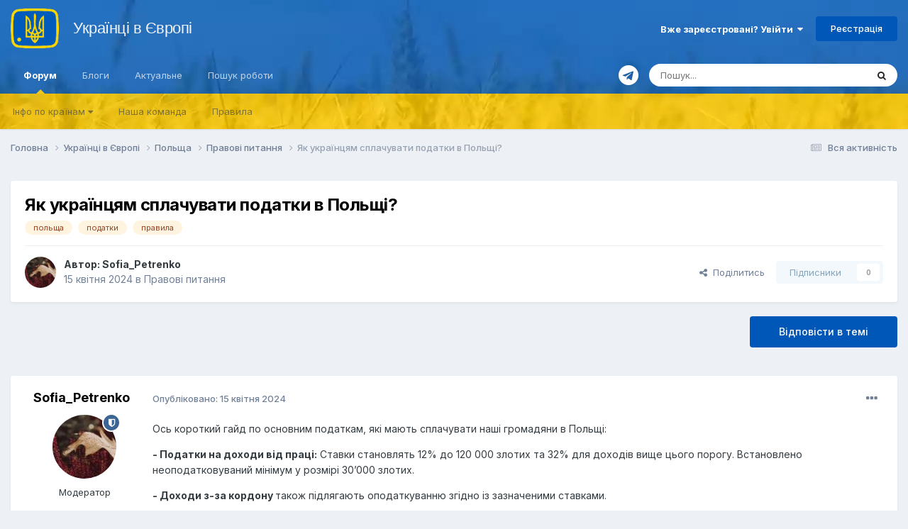

--- FILE ---
content_type: text/html;charset=UTF-8
request_url: https://uainfo.eu/topic/5014-%D1%8F%D0%BA-%D1%83%D0%BA%D1%80%D0%B0%D1%97%D0%BD%D1%86%D1%8F%D0%BC-%D1%81%D0%BF%D0%BB%D0%B0%D1%87%D1%83%D0%B2%D0%B0%D1%82%D0%B8-%D0%BF%D0%BE%D0%B4%D0%B0%D1%82%D0%BA%D0%B8-%D0%B2-%D0%BF%D0%BE%D0%BB%D1%8C%D1%89%D1%96/
body_size: 18696
content:
<!DOCTYPE html>
<html lang="uk-UA" dir="ltr">
	<head>
      <!-- Prefetch DNS for external assets -->
 <link rel="dns-prefetch" href="//fonts.googleapis.com">
 <link rel="dns-prefetch" href="//www.google-analytics.com">
 <link rel="dns-prefetch" href="//www.googletagmanager.com">

<!-- Preconnect for external assets -->
 <link rel="preconnect" href="//fonts.googleapis.com" crossorigin>
 <link rel="preconnect" href="//www.google-analytics.com" crossorigin>
 <link rel="preconnect" href="//www.googletagmanager.com" crossorigin>
      
      <meta name="google-site-verification" content="v6LZC7DQ2lCtop5FKNcOmwhrMnU2MaDNcmx8zYE1y9g" />
		<meta charset="utf-8">
		<title>Як українцям сплачувати податки в Польщі? - Правові питання - Українцi в Європi</title>
		
			<script async src="https://www.googletagmanager.com/gtag/js?id=UA-223116078-1"></script>
<script>
  window.dataLayer = window.dataLayer || [];
  function gtag(){dataLayer.push(arguments);}
  gtag('js', new Date());

  gtag('config', 'UA-223116078-1');
</script>
		
		
		
		

	<meta name="viewport" content="width=device-width, initial-scale=1">


	
	


	<meta name="twitter:card" content="summary" />




	
		
			
				<meta property="og:title" content="Як українцям сплачувати податки в Польщі?">
			
		
	

	
		
			
				<meta property="og:type" content="website">
			
		
	

	
		
			
				<meta property="og:url" content="https://uainfo.eu/topic/5014-%D1%8F%D0%BA-%D1%83%D0%BA%D1%80%D0%B0%D1%97%D0%BD%D1%86%D1%8F%D0%BC-%D1%81%D0%BF%D0%BB%D0%B0%D1%87%D1%83%D0%B2%D0%B0%D1%82%D0%B8-%D0%BF%D0%BE%D0%B4%D0%B0%D1%82%D0%BA%D0%B8-%D0%B2-%D0%BF%D0%BE%D0%BB%D1%8C%D1%89%D1%96/">
			
		
	

	
		
			
				<meta name="description" content="Ось короткий гайд по основним податкам, які мають сплачувати наші громадяни в Польщі: - Податки на доходи від праці: Ставки становлять 12% до 120 000 злотих та 32% для доходів вище цього порогу. Встановлено неоподатковуваний мінімум у розмірі 30ʼ000 злотих. - Доходи з-за кордону також підлягають ...">
			
		
	

	
		
			
				<meta property="og:description" content="Ось короткий гайд по основним податкам, які мають сплачувати наші громадяни в Польщі: - Податки на доходи від праці: Ставки становлять 12% до 120 000 злотих та 32% для доходів вище цього порогу. Встановлено неоподатковуваний мінімум у розмірі 30ʼ000 злотих. - Доходи з-за кордону також підлягають ...">
			
		
	

	
		
			
				<meta property="og:updated_time" content="2024-04-15T11:51:34Z">
			
		
	

	
		
			
				<meta name="keywords" content="польща, податки, правила">
			
		
	

	
		
			
				<meta property="og:site_name" content="Українцi в Європi">
			
		
	

	
		
			
				<meta property="og:locale" content="uk_UA">
			
		
	


	
		<link rel="canonical" href="https://uainfo.eu/topic/5014-%D1%8F%D0%BA-%D1%83%D0%BA%D1%80%D0%B0%D1%97%D0%BD%D1%86%D1%8F%D0%BC-%D1%81%D0%BF%D0%BB%D0%B0%D1%87%D1%83%D0%B2%D0%B0%D1%82%D0%B8-%D0%BF%D0%BE%D0%B4%D0%B0%D1%82%D0%BA%D0%B8-%D0%B2-%D0%BF%D0%BE%D0%BB%D1%8C%D1%89%D1%96/" />
	

	
		<link as="style" rel="preload" href="https://uainfo.eu/applications/core/interface/ckeditor/ckeditor/skins/ips/editor.css?t=O7SB" />
	





<link rel="manifest" href="https://uainfo.eu/manifest.webmanifest/">
<meta name="msapplication-config" content="https://uainfo.eu/browserconfig.xml/">
<meta name="msapplication-starturl" content="/">
<meta name="application-name" content="Українцi в Європi">
<meta name="apple-mobile-web-app-title" content="Українцi в Європi">

	<meta name="theme-color" content="#0057b7">










<link rel="preload" href="//uainfo.eu/applications/core/interface/font/fontawesome-webfont.woff2?v=4.7.0" as="font" crossorigin="anonymous">
		

	
		<!-- текст комментария -->
<link
    rel="preload"
    href="https://fonts.googleapis.com/css?family=Inter:300,300i,400,400i,500,700,700i&display=swap"
    as="style"
    onload="this.onload=null;this.rel='stylesheet';this.referrerpolicy='origin'"
/>
<noscript>
    <link
        href="https://fonts.googleapis.com/css?family=Inter:300,300i,400,400i,500,700,700i&display=swap"
        rel="stylesheet"
        referrerpolicy="origin"
    />
</noscript>
	



	<link rel='stylesheet' href='https://uainfo.eu/uploads/css_built_2/341e4a57816af3ba440d891ca87450ff_framework.css?v=fb84c5bc501727704980' media='all'>

	<link rel='stylesheet' href='https://uainfo.eu/uploads/css_built_2/05e81b71abe4f22d6eb8d1a929494829_responsive.css?v=fb84c5bc501727704980' media='all'>

	<link rel='stylesheet' href='https://uainfo.eu/uploads/css_built_2/20446cf2d164adcc029377cb04d43d17_flags.css?v=fb84c5bc501727704980' media='all'>

	<link rel='stylesheet' href='https://uainfo.eu/uploads/css_built_2/90eb5adf50a8c640f633d47fd7eb1778_core.css?v=fb84c5bc501727704980' media='all'>

	<link rel='stylesheet' href='https://uainfo.eu/uploads/css_built_2/5a0da001ccc2200dc5625c3f3934497d_core_responsive.css?v=fb84c5bc501727704980' media='all'>

	<link rel='stylesheet' href='https://uainfo.eu/uploads/css_built_2/62e269ced0fdab7e30e026f1d30ae516_forums.css?v=fb84c5bc501727704980' media='all'>

	<link rel='stylesheet' href='https://uainfo.eu/uploads/css_built_2/76e62c573090645fb99a15a363d8620e_forums_responsive.css?v=fb84c5bc501727704980' media='all'>

	<link rel='stylesheet' href='https://uainfo.eu/uploads/css_built_2/ebdea0c6a7dab6d37900b9190d3ac77b_topics.css?v=fb84c5bc501727704980' media='all'>





<link rel='stylesheet' href='https://uainfo.eu/uploads/css_built_2/258adbb6e4f3e83cd3b355f84e3fa002_custom.css?v=fb84c5bc501727704980' media='all'>




		
		

	
	<link rel='shortcut icon' href='https://uainfo.eu/uploads/monthly_2022_04/favicon.png' type="image/png">

       
      <script async src="https://pagead2.googlesyndication.com/pagead/js/adsbygoogle.js?client=ca-pub-5398732634996545"
     crossorigin="anonymous"></script>
	
	</head>
	<body class='ipsApp ipsApp_front ipsJS_none ipsClearfix' data-controller='core.front.core.app' data-message="" data-pageApp='forums' data-pageLocation='front' data-pageModule='forums' data-pageController='topic' data-pageID='5014'  >
		
		  <a href='#ipsLayout_mainArea' class='ipsHide' title='Перейти до основної публікації' accesskey='m'>Перейти до публікації</a>
		<div id='ipsLayout_header' class='ipsClearfix'>
			





			<header>
				<div class='ipsLayout_container'>
					


<a href='https://uainfo.eu/' id='elLogo' accesskey='1'><img src="https://uainfo.eu/uploads/monthly_2024_09/UA.png.a3140584dfff858ce7baea43b27517d8.png"   alt='Українцi в Європi' > <span id='elSiteTitle' style='color: var(--general-light); margin-left: var(--size-1);'>Українцi в Європi</span></a>

					
						

	<ul id='elUserNav' class='ipsList_inline cSignedOut ipsResponsive_showDesktop'>
		
        
		
        
        
            
            <li id='elSignInLink'>
                <a href='https://uainfo.eu/login/' data-ipsMenu-closeOnClick="false" data-ipsMenu id='elUserSignIn'>
                    Вже зареєстровані? Увійти &nbsp;<i class='fa fa-caret-down'></i>
                </a>
                
<div id='elUserSignIn_menu' class='ipsMenu ipsMenu_auto ipsHide'>
	<form accept-charset='utf-8' method='post' action='https://uainfo.eu/login/'>
		<input type="hidden" name="csrfKey" value="860cb80e22354623056e7195d5d5878a">
		<input type="hidden" name="ref" value="[base64]">
		<div data-role="loginForm">
			
			
			
				<div class='ipsColumns ipsColumns_noSpacing'>
					<div class='ipsColumn ipsColumn_wide' id='elUserSignIn_internal'>
						
<div class="ipsPad ipsForm ipsForm_vertical">
	<h4 class="ipsType_sectionHead">Увійти</h4>
	<br><br>
	<ul class='ipsList_reset'>
		<li class="ipsFieldRow ipsFieldRow_noLabel ipsFieldRow_fullWidth">
			
			
				<input type="email" placeholder="Email-адреса" name="auth" autocomplete="email">
			
		</li>
		<li class="ipsFieldRow ipsFieldRow_noLabel ipsFieldRow_fullWidth">
			<input type="password" placeholder="Пароль" name="password" autocomplete="current-password">
		</li>
		<li class="ipsFieldRow ipsFieldRow_checkbox ipsClearfix">
			<span class="ipsCustomInput">
				<input type="checkbox" name="remember_me" id="remember_me_checkbox" value="1" checked aria-checked="true">
				<span></span>
			</span>
			<div class="ipsFieldRow_content">
				<label class="ipsFieldRow_label" for="remember_me_checkbox">Запам'ятати мене</label>
				<span class="ipsFieldRow_desc">Не рекомендується на загальнодоступних комп'ютерах</span>
			</div>
		</li>
		<li class="ipsFieldRow ipsFieldRow_fullWidth">
			<button type="submit" name="_processLogin" value="usernamepassword" class="ipsButton ipsButton_primary ipsButton_small" id="elSignIn_submit">Увійти</button>
			
				<p class="ipsType_right ipsType_small">
					
						<a href='https://uainfo.eu/lostpassword/' data-ipsDialog data-ipsDialog-title='Забули пароль?'>
					
					Забули пароль?</a>
				</p>
			
		</li>
	</ul>
</div>
					</div>
					<div class='ipsColumn ipsColumn_wide'>
						<div class='ipsPadding' id='elUserSignIn_external'>
							<div class='ipsAreaBackground_light ipsPadding:half'>
								
									<p class='ipsType_reset ipsType_small ipsType_center'><strong>Або увійдіть за допомогою цих сервісів</strong></p>
								
								
									<div class='ipsType_center ipsMargin_top:half'>
										

<button type="submit" name="_processLogin" value="3" class='ipsButton ipsButton_verySmall ipsButton_fullWidth ipsSocial ipsSocial_facebook' style="background-color: #3a579a">
	
		<span class='ipsSocial_icon'>
			
				<i class='fa fa-facebook-official'></i>
			
		</span>
		<span class='ipsSocial_text'>Увійти через Facebook</span>
	
</button>
									</div>
								
									<div class='ipsType_center ipsMargin_top:half'>
										

<button type="submit" name="_processLogin" value="2" class='ipsButton ipsButton_verySmall ipsButton_fullWidth ipsSocial ipsSocial_google' style="background-color: #4285F4">
	
		<span class='ipsSocial_icon'>
			
				<i class='fa fa-google'></i>
			
		</span>
		<span class='ipsSocial_text'>Увійти через Google</span>
	
</button>
									</div>
								
							</div>
						</div>
					</div>
				</div>
			
		</div>
	</form>
</div>
            </li>
            
        
		
			<li>
				
					<a href='https://uainfo.eu/register/' data-ipsDialog data-ipsDialog-size='narrow' data-ipsDialog-title='Реєстрація' id='elRegisterButton' class='ipsButton ipsButton_normal ipsButton_primary'>Реєстрація</a>
				
			</li>
		
	</ul>

						
<ul class='ipsMobileHamburger ipsList_reset ipsResponsive_hideDesktop'>
	<li data-ipsDrawer data-ipsDrawer-drawerElem='#elMobileDrawer'>
		<a href='#' >
			
			
				
			
			
			
			<i class='fa fa-navicon'></i>
		</a>
	</li>
</ul>
					
				</div>
			</header>
			

	<nav data-controller='core.front.core.navBar' class=' ipsResponsive_showDesktop'>
		<div class='ipsNavBar_primary ipsLayout_container '>
			<ul data-role="primaryNavBar" class='ipsClearfix'>
				


	
		
		
			
		
		<li class='ipsNavBar_active' data-active id='elNavSecondary_1' data-role="navBarItem" data-navApp="forums" data-navExt="Forums">
			
			
				<a href="https://uainfo.eu"  data-navItem-id="1" data-navDefault>
					Форум<span class='ipsNavBar_active__identifier'></span>
				</a>
			
			
				<ul class='ipsNavBar_secondary ' data-role='secondaryNavBar'>
					


	
		
		
		<li  id='elNavSecondary_16' data-role="navBarItem" data-navApp="core" data-navExt="Menu">
			
			
				<a href="#" id="elNavigation_16" data-ipsMenu data-ipsMenu-appendTo='#elNavSecondary_1' data-ipsMenu-activeClass='ipsNavActive_menu' data-navItem-id="16" >
					Iнфо по країнам <i class="fa fa-caret-down"></i><span class='ipsNavBar_active__identifier'></span>
				</a>
				<ul id="elNavigation_16_menu" class="ipsMenu ipsMenu_auto ipsHide">
					

	
		
			<li class='ipsMenu_item' >
				<a href='https://uainfo.eu/forum/10-nimechchina/' >
					Німеччина
				</a>
			</li>
		
	

	
		
			<li class='ipsMenu_item' >
				<a href='https://uainfo.eu/forum/111-inshi-krayini/' >
					Інші країни
				</a>
			</li>
		
	

	
		
			<li class='ipsMenu_item' >
				<a href='https://uainfo.eu/forum/86-polshha/' >
					Польща
				</a>
			</li>
		
	

	
		
			<li class='ipsMenu_item' >
				<a href='https://uainfo.eu/forum/92-italija/' >
					Iталiя
				</a>
			</li>
		
	

	
		
			<li class='ipsMenu_item' >
				<a href='https://uainfo.eu/forum/129-vakansiyi/' >
					Вакансії
				</a>
			</li>
		
	

	
		
			<li class='ipsMenu_item' >
				<a href='https://uainfo.eu/forum/128-bezkoshtovni-poslugi/' >
					Безкоштовнi послуги
				</a>
			</li>
		
	

				</ul>
			
			
		</li>
	
	

	
	

	
	

	
		
		
		<li  id='elNavSecondary_13' data-role="navBarItem" data-navApp="core" data-navExt="StaffDirectory">
			
			
				<a href="https://uainfo.eu/staff/"  data-navItem-id="13" >
					Наша команда<span class='ipsNavBar_active__identifier'></span>
				</a>
			
			
		</li>
	
	

	
		
		
		<li  id='elNavSecondary_12' data-role="navBarItem" data-navApp="core" data-navExt="Guidelines">
			
			
				<a href="https://uainfo.eu/guidelines/"  data-navItem-id="12" >
					Правила<span class='ipsNavBar_active__identifier'></span>
				</a>
			
			
		</li>
	
	

					<li class='ipsHide' id='elNavigationMore_1' data-role='navMore'>
						<a href='#' data-ipsMenu data-ipsMenu-appendTo='#elNavigationMore_1' id='elNavigationMore_1_dropdown'>Більше <i class='fa fa-caret-down'></i></a>
						<ul class='ipsHide ipsMenu ipsMenu_auto' id='elNavigationMore_1_dropdown_menu' data-role='moreDropdown'></ul>
					</li>
				</ul>
			
		</li>
	
	

	
		
		
		<li  id='elNavSecondary_24' data-role="navBarItem" data-navApp="blog" data-navExt="Blogs">
			
			
				<a href="https://uainfo.eu/blogs/"  data-navItem-id="24" >
					Блоги<span class='ipsNavBar_active__identifier'></span>
				</a>
			
			
		</li>
	
	

	
		
		
		<li  id='elNavSecondary_25' data-role="navBarItem" data-navApp="core" data-navExt="CustomItem">
			
			
				<a href="https://uainfo.eu/forum/131-aktualne/"  data-navItem-id="25" >
					Актуальне<span class='ipsNavBar_active__identifier'></span>
				</a>
			
			
		</li>
	
	

	
		
		
		<li  id='elNavSecondary_26' data-role="navBarItem" data-navApp="core" data-navExt="CustomItem">
			
			
				<a href="https://uainfo.eu/forum/129-vakansiyi/"  data-navItem-id="26" >
					Пошук роботи<span class='ipsNavBar_active__identifier'></span>
				</a>
			
			
		</li>
	
	

				<li class='ipsHide' id='elNavigationMore' data-role='navMore'>
					<a href='#' data-ipsMenu data-ipsMenu-appendTo='#elNavigationMore' id='elNavigationMore_dropdown'>Більше</a>
					<ul class='ipsNavBar_secondary ipsHide' data-role='secondaryNavBar'>
						<li class='ipsHide' id='elNavigationMore_more' data-role='navMore'>
							<a href='#' data-ipsMenu data-ipsMenu-appendTo='#elNavigationMore_more' id='elNavigationMore_more_dropdown'>Більше <i class='fa fa-caret-down'></i></a>
							<ul class='ipsHide ipsMenu ipsMenu_auto' id='elNavigationMore_more_dropdown_menu' data-role='moreDropdown'></ul>
						</li>
					</ul>
				</li>
			</ul>
          <div>
          <a href="https://t.me/uainfoeu" target="_blank" title="Телеграм Українці в Європі" style="color: #fff;font-size: 28px;margin: 0 15px;">
						<i class="fa fa-telegram"></i>
					</a>
          </div>
			

	<div id="elSearchWrapper">
		<div id='elSearch' data-controller="core.front.core.quickSearch">
			<form accept-charset='utf-8' action='//uainfo.eu/search/?do=quicksearch' method='post'>
                <input type='search' id='elSearchField' placeholder='Пошук...' name='q' autocomplete='off' aria-label='Пошук'>
                <details class='cSearchFilter'>
                    <summary class='cSearchFilter__text'></summary>
                    <ul class='cSearchFilter__menu'>
                        
                        <li><label><input type="radio" name="type" value="all" ><span class='cSearchFilter__menuText'>Скрізь</span></label></li>
                        
                            
                                <li><label><input type="radio" name="type" value='contextual_{&quot;type&quot;:&quot;forums_topic&quot;,&quot;nodes&quot;:87}' checked><span class='cSearchFilter__menuText'>У цьому розділі</span></label></li>
                            
                                <li><label><input type="radio" name="type" value='contextual_{&quot;type&quot;:&quot;forums_topic&quot;,&quot;item&quot;:5014}' checked><span class='cSearchFilter__menuText'>У цій темі</span></label></li>
                            
                        
                        
                            <li><label><input type="radio" name="type" value="core_statuses_status"><span class='cSearchFilter__menuText'>Статуси</span></label></li>
                        
                            <li><label><input type="radio" name="type" value="forums_topic"><span class='cSearchFilter__menuText'>Теми</span></label></li>
                        
                            <li><label><input type="radio" name="type" value="blog_entry"><span class='cSearchFilter__menuText'>Записи в блозі</span></label></li>
                        
                            <li><label><input type="radio" name="type" value="core_members"><span class='cSearchFilter__menuText'>Користувачі</span></label></li>
                        
                    </ul>
                </details>
				<button class='cSearchSubmit' type="submit" aria-label='Пошук'><i class="fa fa-search"></i></button>
			</form>
		</div>
	</div>

		</div>
	</nav>

			
<ul id='elMobileNav' class='ipsResponsive_hideDesktop' data-controller='core.front.core.mobileNav'>
	
		
			
			
				
				
			
				
				
			
				
					<li id='elMobileBreadcrumb'>
						<a href='https://uainfo.eu/forum/87-pravovi-pitannja/'>
							<span>Правові питання</span>
						</a>
					</li>
				
				
			
				
				
			
		
	
  
  
		<li class='ipsJS_show'>
			<a href='https://uainfo.eu/search/' id='MobileElSearch'>
			<form accept-charset='utf-8'>
                <input type='search' placeholder='Пошук...' autocomplete='off' aria-label='Пошук'>
				<button class='cSearchSubmit' type="submit" aria-label='Пошук'><i class="fa fa-search"></i></button>
			</form>
		</a>
		</li>
	
  
  <li>
		<a href="https://t.me/uainfoeu" target="_blank" title="Телеграм Українці в Європі"><i class="fa fa-telegram" aria-hidden="true"></i></a>
	</li>
	
	
	<li >
		<a data-action="defaultStream" href='https://uainfo.eu/discover/'><i class="fa fa-newspaper-o" aria-hidden="true"></i></a>
	</li>

	
</ul>
		</div>
		<main id='ipsLayout_body' class='ipsLayout_container'>
			<div id='ipsLayout_contentArea'>
				<div id='ipsLayout_contentWrapper'>
					
<nav class='ipsBreadcrumb ipsBreadcrumb_top ipsFaded_withHover'>
	

	<ul class='ipsList_inline ipsPos_right'>
		
		<li >
			<a data-action="defaultStream" class='ipsType_light '  href='https://uainfo.eu/discover/'><i class="fa fa-newspaper-o" aria-hidden="true"></i> <span>Вся активність</span></a>
		</li>
		
	</ul>

	<ul data-role="breadcrumbList">
		<li>
			<a title="Головна" href='https://uainfo.eu/'>
				<span>Головна <i class='fa fa-angle-right'></i></span>
			</a>
		</li>
		
		
			<li>
				
					<a href='https://uainfo.eu/forum/9-ukrayinci-v-jevropi/'>
						<span>Українці в Європі <i class='fa fa-angle-right' aria-hidden="true"></i></span>
					</a>
				
			</li>
		
			<li>
				
					<a href='https://uainfo.eu/forum/86-%D0%BF%D0%BE%D0%BB%D1%8C%D1%89%D0%B0/'>
						<span>Польща <i class='fa fa-angle-right' aria-hidden="true"></i></span>
					</a>
				
			</li>
		
			<li>
				
					<a href='https://uainfo.eu/forum/87-pravovi-pitannja/'>
						<span>Правові питання <i class='fa fa-angle-right' aria-hidden="true"></i></span>
					</a>
				
			</li>
		
			<li>
				
					Як українцям сплачувати податки в Польщі?
				
			</li>
		
	</ul>
</nav>
					
					<div id='ipsLayout_mainArea'>
						
						
						
						

	




	<div class='cWidgetContainer '  data-role='widgetReceiver' data-orientation='horizontal' data-widgetArea='header'>
		<ul class='ipsList_reset'>
			
				
					
					<li class='ipsWidget ipsWidget_horizontal ipsBox  ipsWidgetHide ipsHide ' data-blockID='app_forums_poll_030572ll8' data-blockConfig="true" data-blockTitle="Опитування" data-blockErrorMessage="Цей блок не буде відображений до тих пір, поки не будуть встановлені його налаштування."  data-controller='core.front.widgets.block'></li>
				
			
		</ul>
	</div>

						



<div class='ipsPageHeader ipsResponsive_pull ipsBox ipsPadding sm:ipsPadding:half ipsMargin_bottom'>
		
	
	<div class='ipsFlex ipsFlex-ai:center ipsFlex-fw:wrap ipsGap:4'>
		<div class='ipsFlex-flex:11'>
			<h1 class='ipsType_pageTitle ipsContained_container'>
				

				
				
					<span class='ipsType_break ipsContained'>
						<span>Як українцям сплачувати податки в Польщі?</span>
					</span>
				
			</h1>
			
			
				


	
		<ul class='ipsTags ipsList_inline ' >
			
				
					

<li >
	
	<a href="https://uainfo.eu/tags/%D0%BF%D0%BE%D0%BB%D1%8C%D1%89%D0%B0/" class='ipsTag' title="Знайти інші публікації з тегом 'польща'" rel="tag" data-tag-label="польща"><span>польща</span></a>
	
</li>
				
					

<li >
	
	<a href="https://uainfo.eu/tags/%D0%BF%D0%BE%D0%B4%D0%B0%D1%82%D0%BA%D0%B8/" class='ipsTag' title="Знайти інші публікації з тегом 'податки'" rel="tag" data-tag-label="податки"><span>податки</span></a>
	
</li>
				
					

<li >
	
	<a href="https://uainfo.eu/tags/%D0%BF%D1%80%D0%B0%D0%B2%D0%B8%D0%BB%D0%B0/" class='ipsTag' title="Знайти інші публікації з тегом 'правила'" rel="tag" data-tag-label="правила"><span>правила</span></a>
	
</li>
				
			
			
		</ul>
		
	

			
		</div>
		
	</div>
	<hr class='ipsHr'>
	<div class='ipsPageHeader__meta ipsFlex ipsFlex-jc:between ipsFlex-ai:center ipsFlex-fw:wrap ipsGap:3'>
		<div class='ipsFlex-flex:11'>
			<div class='ipsPhotoPanel ipsPhotoPanel_mini ipsPhotoPanel_notPhone ipsClearfix'>
				


	<a href="https://uainfo.eu/profile/3675-sofia_petrenko/" rel="nofollow" data-ipsHover data-ipsHover-width="370" data-ipsHover-target="https://uainfo.eu/profile/3675-sofia_petrenko/?do=hovercard" class="ipsUserPhoto ipsUserPhoto_mini" title="Перейти в профіль Sofia_Petrenko">
		<img src='https://uainfo.eu/uploads/monthly_2022_10/leaves-7549449.thumb.jpg.98ee3fdf3ab043b41f5f08e016f2eb6e.jpg' alt='Sofia_Petrenko' loading="lazy">
	</a>

				<div>
					<p class='ipsType_reset ipsType_blendLinks'>
						<span class='ipsType_normal'>
						
							<strong>Автор: 


<a href='https://uainfo.eu/profile/3675-sofia_petrenko/' rel="nofollow" data-ipsHover data-ipsHover-width='370' data-ipsHover-target='https://uainfo.eu/profile/3675-sofia_petrenko/?do=hovercard&amp;referrer=https%253A%252F%252Fuainfo.eu%252Ftopic%252F5014-%2525D1%25258F%2525D0%2525BA-%2525D1%252583%2525D0%2525BA%2525D1%252580%2525D0%2525B0%2525D1%252597%2525D0%2525BD%2525D1%252586%2525D1%25258F%2525D0%2525BC-%2525D1%252581%2525D0%2525BF%2525D0%2525BB%2525D0%2525B0%2525D1%252587%2525D1%252583%2525D0%2525B2%2525D0%2525B0%2525D1%252582%2525D0%2525B8-%2525D0%2525BF%2525D0%2525BE%2525D0%2525B4%2525D0%2525B0%2525D1%252582%2525D0%2525BA%2525D0%2525B8-%2525D0%2525B2-%2525D0%2525BF%2525D0%2525BE%2525D0%2525BB%2525D1%25258C%2525D1%252589%2525D1%252596%252F' title="Перейти в профіль Sofia_Petrenko" class="ipsType_break">Sofia_Petrenko</a></strong><br />
							<span class='ipsType_light'><time datetime='2024-04-15T11:12:00Z' title='15.04.24 11:12' data-short='1 р'>15 квітня 2024</time> в <a href="https://uainfo.eu/forum/87-pravovi-pitannja/">Правові питання</a></span>
						
						</span>
					</p>
				</div>
			</div>
		</div>
		
			<div class='ipsFlex-flex:01 ipsResponsive_hidePhone'>
				<div class='ipsShareLinks'>
					
						


    <a href='#elShareItem_48277108_menu' id='elShareItem_48277108' data-ipsMenu class='ipsShareButton ipsButton ipsButton_verySmall ipsButton_link ipsButton_link--light'>
        <span><i class='fa fa-share-alt'></i></span> &nbsp;Поділитись
    </a>

    <div class='ipsPadding ipsMenu ipsMenu_auto ipsHide' id='elShareItem_48277108_menu' data-controller="core.front.core.sharelink">
        <ul class='ipsList_inline'>
            
                <li>
<a href="https://x.com/share?url=https%3A%2F%2Fuainfo.eu%2Ftopic%2F5014-%2525D1%25258F%2525D0%2525BA-%2525D1%252583%2525D0%2525BA%2525D1%252580%2525D0%2525B0%2525D1%252597%2525D0%2525BD%2525D1%252586%2525D1%25258F%2525D0%2525BC-%2525D1%252581%2525D0%2525BF%2525D0%2525BB%2525D0%2525B0%2525D1%252587%2525D1%252583%2525D0%2525B2%2525D0%2525B0%2525D1%252582%2525D0%2525B8-%2525D0%2525BF%2525D0%2525BE%2525D0%2525B4%2525D0%2525B0%2525D1%252582%2525D0%2525BA%2525D0%2525B8-%2525D0%2525B2-%2525D0%2525BF%2525D0%2525BE%2525D0%2525BB%2525D1%25258C%2525D1%252589%2525D1%252596%2F" class="cShareLink cShareLink_x" target="_blank" data-role="shareLink" title='Share on X' data-ipsTooltip rel='nofollow noopener'>
    <i class="fa fa-x"></i>
</a></li>
            
                <li>
<a href="https://www.facebook.com/sharer/sharer.php?u=https%3A%2F%2Fuainfo.eu%2Ftopic%2F5014-%25D1%258F%25D0%25BA-%25D1%2583%25D0%25BA%25D1%2580%25D0%25B0%25D1%2597%25D0%25BD%25D1%2586%25D1%258F%25D0%25BC-%25D1%2581%25D0%25BF%25D0%25BB%25D0%25B0%25D1%2587%25D1%2583%25D0%25B2%25D0%25B0%25D1%2582%25D0%25B8-%25D0%25BF%25D0%25BE%25D0%25B4%25D0%25B0%25D1%2582%25D0%25BA%25D0%25B8-%25D0%25B2-%25D0%25BF%25D0%25BE%25D0%25BB%25D1%258C%25D1%2589%25D1%2596%2F" class="cShareLink cShareLink_facebook" target="_blank" data-role="shareLink" title='Поділитися в Facebook' data-ipsTooltip rel='noopener nofollow'>
	<i class="fa fa-facebook"></i>
</a></li>
            
                <li>
<a href="https://www.reddit.com/submit?url=https%3A%2F%2Fuainfo.eu%2Ftopic%2F5014-%25D1%258F%25D0%25BA-%25D1%2583%25D0%25BA%25D1%2580%25D0%25B0%25D1%2597%25D0%25BD%25D1%2586%25D1%258F%25D0%25BC-%25D1%2581%25D0%25BF%25D0%25BB%25D0%25B0%25D1%2587%25D1%2583%25D0%25B2%25D0%25B0%25D1%2582%25D0%25B8-%25D0%25BF%25D0%25BE%25D0%25B4%25D0%25B0%25D1%2582%25D0%25BA%25D0%25B8-%25D0%25B2-%25D0%25BF%25D0%25BE%25D0%25BB%25D1%258C%25D1%2589%25D1%2596%2F&amp;title=%D0%AF%D0%BA+%D1%83%D0%BA%D1%80%D0%B0%D1%97%D0%BD%D1%86%D1%8F%D0%BC+%D1%81%D0%BF%D0%BB%D0%B0%D1%87%D1%83%D0%B2%D0%B0%D1%82%D0%B8+%D0%BF%D0%BE%D0%B4%D0%B0%D1%82%D0%BA%D0%B8+%D0%B2+%D0%9F%D0%BE%D0%BB%D1%8C%D1%89%D1%96%3F" rel="nofollow noopener" class="cShareLink cShareLink_reddit" target="_blank" title='Поділитися в Reddit' data-ipsTooltip>
	<i class="fa fa-reddit"></i>
</a></li>
            
                <li>
<a href="https://www.linkedin.com/shareArticle?mini=true&amp;url=https%3A%2F%2Fuainfo.eu%2Ftopic%2F5014-%25D1%258F%25D0%25BA-%25D1%2583%25D0%25BA%25D1%2580%25D0%25B0%25D1%2597%25D0%25BD%25D1%2586%25D1%258F%25D0%25BC-%25D1%2581%25D0%25BF%25D0%25BB%25D0%25B0%25D1%2587%25D1%2583%25D0%25B2%25D0%25B0%25D1%2582%25D0%25B8-%25D0%25BF%25D0%25BE%25D0%25B4%25D0%25B0%25D1%2582%25D0%25BA%25D0%25B8-%25D0%25B2-%25D0%25BF%25D0%25BE%25D0%25BB%25D1%258C%25D1%2589%25D1%2596%2F&amp;title=%D0%AF%D0%BA+%D1%83%D0%BA%D1%80%D0%B0%D1%97%D0%BD%D1%86%D1%8F%D0%BC+%D1%81%D0%BF%D0%BB%D0%B0%D1%87%D1%83%D0%B2%D0%B0%D1%82%D0%B8+%D0%BF%D0%BE%D0%B4%D0%B0%D1%82%D0%BA%D0%B8+%D0%B2+%D0%9F%D0%BE%D0%BB%D1%8C%D1%89%D1%96%3F" rel="nofollow noopener" class="cShareLink cShareLink_linkedin" target="_blank" data-role="shareLink" title='Поділитися в LinkedIn' data-ipsTooltip>
	<i class="fa fa-linkedin"></i>
</a></li>
            
                <li>
<a href="https://pinterest.com/pin/create/button/?url=https://uainfo.eu/topic/5014-%25D1%258F%25D0%25BA-%25D1%2583%25D0%25BA%25D1%2580%25D0%25B0%25D1%2597%25D0%25BD%25D1%2586%25D1%258F%25D0%25BC-%25D1%2581%25D0%25BF%25D0%25BB%25D0%25B0%25D1%2587%25D1%2583%25D0%25B2%25D0%25B0%25D1%2582%25D0%25B8-%25D0%25BF%25D0%25BE%25D0%25B4%25D0%25B0%25D1%2582%25D0%25BA%25D0%25B8-%25D0%25B2-%25D0%25BF%25D0%25BE%25D0%25BB%25D1%258C%25D1%2589%25D1%2596/&amp;media=" class="cShareLink cShareLink_pinterest" rel="nofollow noopener" target="_blank" data-role="shareLink" title='Поділитися в Pinterest' data-ipsTooltip>
	<i class="fa fa-pinterest"></i>
</a></li>
            
        </ul>
        
            <hr class='ipsHr'>
            <button class='ipsHide ipsButton ipsButton_verySmall ipsButton_light ipsButton_fullWidth ipsMargin_top:half' data-controller='core.front.core.webshare' data-role='webShare' data-webShareTitle='Як українцям сплачувати податки в Польщі?' data-webShareText='Як українцям сплачувати податки в Польщі?' data-webShareUrl='https://uainfo.eu/topic/5014-%D1%8F%D0%BA-%D1%83%D0%BA%D1%80%D0%B0%D1%97%D0%BD%D1%86%D1%8F%D0%BC-%D1%81%D0%BF%D0%BB%D0%B0%D1%87%D1%83%D0%B2%D0%B0%D1%82%D0%B8-%D0%BF%D0%BE%D0%B4%D0%B0%D1%82%D0%BA%D0%B8-%D0%B2-%D0%BF%D0%BE%D0%BB%D1%8C%D1%89%D1%96/'>Більше способів поділитися...</button>
        
    </div>

					
					
                    

					



					

<div data-followApp='forums' data-followArea='topic' data-followID='5014' data-controller='core.front.core.followButton'>
	

	<a href='https://uainfo.eu/login/' rel="nofollow" class="ipsFollow ipsPos_middle ipsButton ipsButton_light ipsButton_verySmall ipsButton_disabled" data-role="followButton" data-ipsTooltip title='Увійдіть, щоб підписатися'>
		<span>Підписники</span>
		<span class='ipsCommentCount'>0</span>
	</a>

</div>
				</div>
			</div>
					
	</div>
	
	
</div>








<div class='ipsClearfix'>
	<ul class="ipsToolList ipsToolList_horizontal ipsClearfix ipsSpacer_both ">
		
			<li class='ipsToolList_primaryAction'>
				<span data-controller='forums.front.topic.reply'>
					
						<a href='#replyForm' rel="nofollow" class='ipsButton ipsButton_important ipsButton_medium ipsButton_fullWidth' data-action='replyToTopic'>Відповісти в темі</a>
					
				</span>
			</li>
		
		
		
	</ul>
</div>

<div id='comments' data-controller='core.front.core.commentFeed,forums.front.topic.view, core.front.core.ignoredComments' data-autoPoll data-baseURL='https://uainfo.eu/topic/5014-%D1%8F%D0%BA-%D1%83%D0%BA%D1%80%D0%B0%D1%97%D0%BD%D1%86%D1%8F%D0%BC-%D1%81%D0%BF%D0%BB%D0%B0%D1%87%D1%83%D0%B2%D0%B0%D1%82%D0%B8-%D0%BF%D0%BE%D0%B4%D0%B0%D1%82%D0%BA%D0%B8-%D0%B2-%D0%BF%D0%BE%D0%BB%D1%8C%D1%89%D1%96/' data-lastPage data-feedID='topic-5014' class='cTopic ipsClear ipsSpacer_top'>
	
			
	

	

<div data-controller='core.front.core.recommendedComments' data-url='https://uainfo.eu/topic/5014-%D1%8F%D0%BA-%D1%83%D0%BA%D1%80%D0%B0%D1%97%D0%BD%D1%86%D1%8F%D0%BC-%D1%81%D0%BF%D0%BB%D0%B0%D1%87%D1%83%D0%B2%D0%B0%D1%82%D0%B8-%D0%BF%D0%BE%D0%B4%D0%B0%D1%82%D0%BA%D0%B8-%D0%B2-%D0%BF%D0%BE%D0%BB%D1%8C%D1%89%D1%96/?recommended=comments' class='ipsRecommendedComments ipsHide'>
	<div data-role="recommendedComments">
		<h2 class='ipsType_sectionHead ipsType_large ipsType_bold ipsMargin_bottom'>Рекомендовані повідомлення</h2>
		
	</div>
</div>
	
	<div id="elPostFeed" data-role='commentFeed' data-controller='core.front.core.moderation' >
		<form action="https://uainfo.eu/topic/5014-%D1%8F%D0%BA-%D1%83%D0%BA%D1%80%D0%B0%D1%97%D0%BD%D1%86%D1%8F%D0%BC-%D1%81%D0%BF%D0%BB%D0%B0%D1%87%D1%83%D0%B2%D0%B0%D1%82%D0%B8-%D0%BF%D0%BE%D0%B4%D0%B0%D1%82%D0%BA%D0%B8-%D0%B2-%D0%BF%D0%BE%D0%BB%D1%8C%D1%89%D1%96/?csrfKey=860cb80e22354623056e7195d5d5878a&amp;do=multimodComment" method="post" data-ipsPageAction data-role='moderationTools'>
			
			
				

					

					
					



<a id='comment-19553'></a>
<article  id='elComment_19553' class='cPost ipsBox ipsResponsive_pull  ipsComment  ipsComment_parent ipsClearfix ipsClear ipsColumns ipsColumns_noSpacing ipsColumns_collapsePhone    '>
	

	

	<div class='cAuthorPane_mobile ipsResponsive_showPhone'>
		<div class='cAuthorPane_photo'>
			<div class='cAuthorPane_photoWrap'>
				


	<a href="https://uainfo.eu/profile/3675-sofia_petrenko/" rel="nofollow" data-ipsHover data-ipsHover-width="370" data-ipsHover-target="https://uainfo.eu/profile/3675-sofia_petrenko/?do=hovercard" class="ipsUserPhoto ipsUserPhoto_large" title="Перейти в профіль Sofia_Petrenko">
		<img src='https://uainfo.eu/uploads/monthly_2022_10/leaves-7549449.thumb.jpg.98ee3fdf3ab043b41f5f08e016f2eb6e.jpg' alt='Sofia_Petrenko' loading="lazy">
	</a>

				
				<span class="cAuthorPane_badge cAuthorPane_badge--moderator" data-ipsTooltip title="Sofia_Petrenko модератор"></span>
				
				
			</div>
		</div>
		<div class='cAuthorPane_content'>
			<h3 class='ipsType_sectionHead cAuthorPane_author ipsType_break ipsType_blendLinks ipsFlex ipsFlex-ai:center'>
				


<a href='https://uainfo.eu/profile/3675-sofia_petrenko/' rel="nofollow" data-ipsHover data-ipsHover-width='370' data-ipsHover-target='https://uainfo.eu/profile/3675-sofia_petrenko/?do=hovercard&amp;referrer=https%253A%252F%252Fuainfo.eu%252Ftopic%252F5014-%2525D1%25258F%2525D0%2525BA-%2525D1%252583%2525D0%2525BA%2525D1%252580%2525D0%2525B0%2525D1%252597%2525D0%2525BD%2525D1%252586%2525D1%25258F%2525D0%2525BC-%2525D1%252581%2525D0%2525BF%2525D0%2525BB%2525D0%2525B0%2525D1%252587%2525D1%252583%2525D0%2525B2%2525D0%2525B0%2525D1%252582%2525D0%2525B8-%2525D0%2525BF%2525D0%2525BE%2525D0%2525B4%2525D0%2525B0%2525D1%252582%2525D0%2525BA%2525D0%2525B8-%2525D0%2525B2-%2525D0%2525BF%2525D0%2525BE%2525D0%2525BB%2525D1%25258C%2525D1%252589%2525D1%252596%252F' title="Перейти в профіль Sofia_Petrenko" class="ipsType_break">Sofia_Petrenko</a>
			</h3>
			<div class='ipsType_light ipsType_reset'>
				<a href='https://uainfo.eu/topic/5014-%D1%8F%D0%BA-%D1%83%D0%BA%D1%80%D0%B0%D1%97%D0%BD%D1%86%D1%8F%D0%BC-%D1%81%D0%BF%D0%BB%D0%B0%D1%87%D1%83%D0%B2%D0%B0%D1%82%D0%B8-%D0%BF%D0%BE%D0%B4%D0%B0%D1%82%D0%BA%D0%B8-%D0%B2-%D0%BF%D0%BE%D0%BB%D1%8C%D1%89%D1%96/?do=findComment&amp;comment=19553' rel="nofollow" class='ipsType_blendLinks'>Опубліковано: <time datetime='2024-04-15T11:51:34Z' title='15.04.24 11:51' data-short='1 р'>15 квітня 2024</time></a>
				
			</div>
		</div>
	</div>
	<aside class='ipsComment_author cAuthorPane ipsColumn ipsColumn_medium ipsResponsive_hidePhone'>
		<h3 class='ipsType_sectionHead cAuthorPane_author ipsType_blendLinks ipsType_break'><strong>


<a href='https://uainfo.eu/profile/3675-sofia_petrenko/' rel="nofollow" data-ipsHover data-ipsHover-width='370' data-ipsHover-target='https://uainfo.eu/profile/3675-sofia_petrenko/?do=hovercard&amp;referrer=https%253A%252F%252Fuainfo.eu%252Ftopic%252F5014-%2525D1%25258F%2525D0%2525BA-%2525D1%252583%2525D0%2525BA%2525D1%252580%2525D0%2525B0%2525D1%252597%2525D0%2525BD%2525D1%252586%2525D1%25258F%2525D0%2525BC-%2525D1%252581%2525D0%2525BF%2525D0%2525BB%2525D0%2525B0%2525D1%252587%2525D1%252583%2525D0%2525B2%2525D0%2525B0%2525D1%252582%2525D0%2525B8-%2525D0%2525BF%2525D0%2525BE%2525D0%2525B4%2525D0%2525B0%2525D1%252582%2525D0%2525BA%2525D0%2525B8-%2525D0%2525B2-%2525D0%2525BF%2525D0%2525BE%2525D0%2525BB%2525D1%25258C%2525D1%252589%2525D1%252596%252F' title="Перейти в профіль Sofia_Petrenko" class="ipsType_break">Sofia_Petrenko</a></strong>
			
		</h3>
		<ul class='cAuthorPane_info ipsList_reset'>
			<li data-role='photo' class='cAuthorPane_photo'>
				<div class='cAuthorPane_photoWrap'>
					


	<a href="https://uainfo.eu/profile/3675-sofia_petrenko/" rel="nofollow" data-ipsHover data-ipsHover-width="370" data-ipsHover-target="https://uainfo.eu/profile/3675-sofia_petrenko/?do=hovercard" class="ipsUserPhoto ipsUserPhoto_large" title="Перейти в профіль Sofia_Petrenko">
		<img src='https://uainfo.eu/uploads/monthly_2022_10/leaves-7549449.thumb.jpg.98ee3fdf3ab043b41f5f08e016f2eb6e.jpg' alt='Sofia_Petrenko' loading="lazy">
	</a>

					
						<span class="cAuthorPane_badge cAuthorPane_badge--moderator" data-ipsTooltip title="Sofia_Petrenko модератор"></span>
					
					
				</div>
			</li>
			
				<li data-role='group'>Модератор</li>
				
			
			
				<li data-role='stats' class='ipsMargin_top'>
					<ul class="ipsList_reset ipsType_light ipsFlex ipsFlex-ai:center ipsFlex-jc:center ipsGap_row:2 cAuthorPane_stats">
						<li>
							
								<a href="https://uainfo.eu/profile/3675-sofia_petrenko/content/" rel="nofollow" title="2 232 публікації" data-ipsTooltip class="ipsType_blendLinks">
							
								<i class="fa fa-comment"></i> 2,2 к
							
								</a>
							
						</li>
						
					</ul>
				</li>
			
			
				

			
		</ul>
	</aside>
	<div class='ipsColumn ipsColumn_fluid ipsMargin:none'>
		

<div id='comment-19553_wrap' data-controller='core.front.core.comment' data-commentApp='forums' data-commentType='forums' data-commentID="19553" data-quoteData='{&quot;userid&quot;:3675,&quot;username&quot;:&quot;Sofia_Petrenko&quot;,&quot;timestamp&quot;:1713181894,&quot;contentapp&quot;:&quot;forums&quot;,&quot;contenttype&quot;:&quot;forums&quot;,&quot;contentid&quot;:5014,&quot;contentclass&quot;:&quot;forums_Topic&quot;,&quot;contentcommentid&quot;:19553}' class='ipsComment_content ipsType_medium'>

	<div class='ipsComment_meta ipsType_light ipsFlex ipsFlex-ai:center ipsFlex-jc:between ipsFlex-fd:row-reverse'>
		<div class='ipsType_light ipsType_reset ipsType_blendLinks ipsComment_toolWrap'>
			<div class='ipsResponsive_hidePhone ipsComment_badges'>
				<ul class='ipsList_reset ipsFlex ipsFlex-jc:end ipsFlex-fw:wrap ipsGap:2 ipsGap_row:1'>
					
					
					
					
					
				</ul>
			</div>
			<ul class='ipsList_reset ipsComment_tools'>
				<li>
					<a href='#elControls_19553_menu' class='ipsComment_ellipsis' id='elControls_19553' title='Додатково...' data-ipsMenu data-ipsMenu-appendTo='#comment-19553_wrap'><i class='fa fa-ellipsis-h'></i></a>
					<ul id='elControls_19553_menu' class='ipsMenu ipsMenu_narrow ipsHide'>
						
						
							<li class='ipsMenu_item'><a href='https://uainfo.eu/topic/5014-%D1%8F%D0%BA-%D1%83%D0%BA%D1%80%D0%B0%D1%97%D0%BD%D1%86%D1%8F%D0%BC-%D1%81%D0%BF%D0%BB%D0%B0%D1%87%D1%83%D0%B2%D0%B0%D1%82%D0%B8-%D0%BF%D0%BE%D0%B4%D0%B0%D1%82%D0%BA%D0%B8-%D0%B2-%D0%BF%D0%BE%D0%BB%D1%8C%D1%89%D1%96/' title='Поділитися повідомленням' data-ipsDialog data-ipsDialog-size='narrow' data-ipsDialog-content='#elShareComment_19553_menu' data-ipsDialog-title="Поділитися повідомленням" id='elSharePost_19553' data-role='shareComment'>Поділитись</a></li>
						
                        
						
						
						
							
								
							
							
							
							
							
							
						
					</ul>
				</li>
				
			</ul>
		</div>

		<div class='ipsType_reset ipsResponsive_hidePhone'>
			<a href='https://uainfo.eu/topic/5014-%D1%8F%D0%BA-%D1%83%D0%BA%D1%80%D0%B0%D1%97%D0%BD%D1%86%D1%8F%D0%BC-%D1%81%D0%BF%D0%BB%D0%B0%D1%87%D1%83%D0%B2%D0%B0%D1%82%D0%B8-%D0%BF%D0%BE%D0%B4%D0%B0%D1%82%D0%BA%D0%B8-%D0%B2-%D0%BF%D0%BE%D0%BB%D1%8C%D1%89%D1%96/?do=findComment&amp;comment=19553' rel="nofollow" class='ipsType_blendLinks'>Опубліковано: <time datetime='2024-04-15T11:51:34Z' title='15.04.24 11:51' data-short='1 р'>15 квітня 2024</time></a>
			
			<span class='ipsResponsive_hidePhone'>
				
				
			</span>
		</div>
	</div>

	

    

	<div class='cPost_contentWrap'>
		
		<div data-role='commentContent' class='ipsType_normal ipsType_richText ipsPadding_bottom ipsContained' data-controller='core.front.core.lightboxedImages'>
			<p>
	<span>Ось короткий гайд по основним податкам, які мають сплачувати наші громадяни в Польщі:</span>
</p>

<p>
	<b>- Податки на доходи від праці:</b> Ставки становлять 12% до 120 000 злотих та 32% для доходів вище цього порогу. Встановлено неоподатковуваний мінімум у розмірі 30ʼ000 злотих.
</p>

<p>
	<b>- Доходи з-за кордону </b>також підлягають оподаткуванню згідно із зазначеними ставками.
</p>

<p>
	<strong>-</strong> <b>Підприємницькі доходи:</b> можливість обрати між загальною системою, 19% фіксованою ставкою, або спрощеною системою.
</p>

<p>
	<b>- Дивіденди та інвестиційні доходи</b>: обкладаються податком 19%.
</p>

<p>
	<b>- Доходи від продажу майна та відсотки з банківських рахунків</b> також підлягають 19% податку.
</p>

<p>
	<b>- Спадщина та соціальні виплати</b> не обкладаються податком.
</p>

<p>
	 
</p>

<p>
	<b>Важливо:</b> Ви стаєте податковим резидентом Польщі та зобов'язані сплачувати податки за зазначеними ставками, якщо перебуваєте в країні понад 183 дні протягом податкового року.
</p>

<p>
	Зберігайте усі документи
</p>


			
		</div>

		
			<div class='ipsItemControls'>
				
					
						

	<div data-controller='core.front.core.reaction' class='ipsItemControls_right ipsClearfix '>	
		<div class='ipsReact ipsPos_right'>
			
				
				<div class='ipsReact_blurb ipsHide' data-role='reactionBlurb'>
					
				</div>
			
			
			
		</div>
	</div>

					
				
				<ul class='ipsComment_controls ipsClearfix ipsItemControls_left' data-role="commentControls">
					
						
						
							<li data-ipsQuote-editor='topic_comment' data-ipsQuote-target='#comment-19553' class='ipsJS_show'>
								<button class='ipsButton ipsButton_light ipsButton_verySmall ipsButton_narrow cMultiQuote ipsHide' data-action='multiQuoteComment' data-ipsTooltip data-ipsQuote-multiQuote data-mqId='mq19553' title='Мультицитата'><i class='fa fa-plus'></i></button>
							</li>
							<li data-ipsQuote-editor='topic_comment' data-ipsQuote-target='#comment-19553' class='ipsJS_show'>
								<a href='#' data-action='quoteComment' data-ipsQuote-singleQuote>Цитата</a>
							</li>
						
						
						
												
					
					<li class='ipsHide' data-role='commentLoading'>
						<span class='ipsLoading ipsLoading_tiny ipsLoading_noAnim'></span>
					</li>
				</ul>
			</div>
		

		
	</div>

	

	



<div class='ipsPadding ipsHide cPostShareMenu' id='elShareComment_19553_menu'>
	<h5 class='ipsType_normal ipsType_reset'>Посилання на коментар</h5>
	
		
	
	
	<input type='text' value='https://uainfo.eu/topic/5014-%D1%8F%D0%BA-%D1%83%D0%BA%D1%80%D0%B0%D1%97%D0%BD%D1%86%D1%8F%D0%BC-%D1%81%D0%BF%D0%BB%D0%B0%D1%87%D1%83%D0%B2%D0%B0%D1%82%D0%B8-%D0%BF%D0%BE%D0%B4%D0%B0%D1%82%D0%BA%D0%B8-%D0%B2-%D0%BF%D0%BE%D0%BB%D1%8C%D1%89%D1%96/' class='ipsField_fullWidth'>

	
	<h5 class='ipsType_normal ipsType_reset ipsSpacer_top'>Поділитися на інших сайтах</h5>
	

	<ul class='ipsList_inline ipsList_noSpacing ipsClearfix' data-controller="core.front.core.sharelink">
		
			<li>
<a href="https://x.com/share?url=https%3A%2F%2Fuainfo.eu%2Ftopic%2F5014-%2525D1%25258F%2525D0%2525BA-%2525D1%252583%2525D0%2525BA%2525D1%252580%2525D0%2525B0%2525D1%252597%2525D0%2525BD%2525D1%252586%2525D1%25258F%2525D0%2525BC-%2525D1%252581%2525D0%2525BF%2525D0%2525BB%2525D0%2525B0%2525D1%252587%2525D1%252583%2525D0%2525B2%2525D0%2525B0%2525D1%252582%2525D0%2525B8-%2525D0%2525BF%2525D0%2525BE%2525D0%2525B4%2525D0%2525B0%2525D1%252582%2525D0%2525BA%2525D0%2525B8-%2525D0%2525B2-%2525D0%2525BF%2525D0%2525BE%2525D0%2525BB%2525D1%25258C%2525D1%252589%2525D1%252596%2F%3Fdo%3DfindComment%26comment%3D19553" class="cShareLink cShareLink_x" target="_blank" data-role="shareLink" title='Share on X' data-ipsTooltip rel='nofollow noopener'>
    <i class="fa fa-x"></i>
</a></li>
		
			<li>
<a href="https://www.facebook.com/sharer/sharer.php?u=https%3A%2F%2Fuainfo.eu%2Ftopic%2F5014-%25D1%258F%25D0%25BA-%25D1%2583%25D0%25BA%25D1%2580%25D0%25B0%25D1%2597%25D0%25BD%25D1%2586%25D1%258F%25D0%25BC-%25D1%2581%25D0%25BF%25D0%25BB%25D0%25B0%25D1%2587%25D1%2583%25D0%25B2%25D0%25B0%25D1%2582%25D0%25B8-%25D0%25BF%25D0%25BE%25D0%25B4%25D0%25B0%25D1%2582%25D0%25BA%25D0%25B8-%25D0%25B2-%25D0%25BF%25D0%25BE%25D0%25BB%25D1%258C%25D1%2589%25D1%2596%2F%3Fdo%3DfindComment%26comment%3D19553" class="cShareLink cShareLink_facebook" target="_blank" data-role="shareLink" title='Поділитися в Facebook' data-ipsTooltip rel='noopener nofollow'>
	<i class="fa fa-facebook"></i>
</a></li>
		
			<li>
<a href="https://www.reddit.com/submit?url=https%3A%2F%2Fuainfo.eu%2Ftopic%2F5014-%25D1%258F%25D0%25BA-%25D1%2583%25D0%25BA%25D1%2580%25D0%25B0%25D1%2597%25D0%25BD%25D1%2586%25D1%258F%25D0%25BC-%25D1%2581%25D0%25BF%25D0%25BB%25D0%25B0%25D1%2587%25D1%2583%25D0%25B2%25D0%25B0%25D1%2582%25D0%25B8-%25D0%25BF%25D0%25BE%25D0%25B4%25D0%25B0%25D1%2582%25D0%25BA%25D0%25B8-%25D0%25B2-%25D0%25BF%25D0%25BE%25D0%25BB%25D1%258C%25D1%2589%25D1%2596%2F%3Fdo%3DfindComment%26comment%3D19553&amp;title=%D0%AF%D0%BA+%D1%83%D0%BA%D1%80%D0%B0%D1%97%D0%BD%D1%86%D1%8F%D0%BC+%D1%81%D0%BF%D0%BB%D0%B0%D1%87%D1%83%D0%B2%D0%B0%D1%82%D0%B8+%D0%BF%D0%BE%D0%B4%D0%B0%D1%82%D0%BA%D0%B8+%D0%B2+%D0%9F%D0%BE%D0%BB%D1%8C%D1%89%D1%96%3F" rel="nofollow noopener" class="cShareLink cShareLink_reddit" target="_blank" title='Поділитися в Reddit' data-ipsTooltip>
	<i class="fa fa-reddit"></i>
</a></li>
		
			<li>
<a href="https://www.linkedin.com/shareArticle?mini=true&amp;url=https%3A%2F%2Fuainfo.eu%2Ftopic%2F5014-%25D1%258F%25D0%25BA-%25D1%2583%25D0%25BA%25D1%2580%25D0%25B0%25D1%2597%25D0%25BD%25D1%2586%25D1%258F%25D0%25BC-%25D1%2581%25D0%25BF%25D0%25BB%25D0%25B0%25D1%2587%25D1%2583%25D0%25B2%25D0%25B0%25D1%2582%25D0%25B8-%25D0%25BF%25D0%25BE%25D0%25B4%25D0%25B0%25D1%2582%25D0%25BA%25D0%25B8-%25D0%25B2-%25D0%25BF%25D0%25BE%25D0%25BB%25D1%258C%25D1%2589%25D1%2596%2F%3Fdo%3DfindComment%26comment%3D19553&amp;title=%D0%AF%D0%BA+%D1%83%D0%BA%D1%80%D0%B0%D1%97%D0%BD%D1%86%D1%8F%D0%BC+%D1%81%D0%BF%D0%BB%D0%B0%D1%87%D1%83%D0%B2%D0%B0%D1%82%D0%B8+%D0%BF%D0%BE%D0%B4%D0%B0%D1%82%D0%BA%D0%B8+%D0%B2+%D0%9F%D0%BE%D0%BB%D1%8C%D1%89%D1%96%3F" rel="nofollow noopener" class="cShareLink cShareLink_linkedin" target="_blank" data-role="shareLink" title='Поділитися в LinkedIn' data-ipsTooltip>
	<i class="fa fa-linkedin"></i>
</a></li>
		
			<li>
<a href="https://pinterest.com/pin/create/button/?url=https://uainfo.eu/topic/5014-%25D1%258F%25D0%25BA-%25D1%2583%25D0%25BA%25D1%2580%25D0%25B0%25D1%2597%25D0%25BD%25D1%2586%25D1%258F%25D0%25BC-%25D1%2581%25D0%25BF%25D0%25BB%25D0%25B0%25D1%2587%25D1%2583%25D0%25B2%25D0%25B0%25D1%2582%25D0%25B8-%25D0%25BF%25D0%25BE%25D0%25B4%25D0%25B0%25D1%2582%25D0%25BA%25D0%25B8-%25D0%25B2-%25D0%25BF%25D0%25BE%25D0%25BB%25D1%258C%25D1%2589%25D1%2596/?do=findComment%26comment=19553&amp;media=" class="cShareLink cShareLink_pinterest" rel="nofollow noopener" target="_blank" data-role="shareLink" title='Поділитися в Pinterest' data-ipsTooltip>
	<i class="fa fa-pinterest"></i>
</a></li>
		
	</ul>


	<hr class='ipsHr'>
	<button class='ipsHide ipsButton ipsButton_small ipsButton_light ipsButton_fullWidth ipsMargin_top:half' data-controller='core.front.core.webshare' data-role='webShare' data-webShareTitle='Як українцям сплачувати податки в Польщі?' data-webShareText='Ось короткий гайд по основним податкам, які мають сплачувати наші громадяни в Польщі:
 


	- Податки на доходи від праці: Ставки становлять 12% до 120 000 злотих та 32% для доходів вище цього порогу. Встановлено неоподатковуваний мінімум у розмірі 30ʼ000 злотих.
 


	- Доходи з-за кордону також підлягають оподаткуванню згідно із зазначеними ставками.
 


	- Підприємницькі доходи: можливість обрати між загальною системою, 19% фіксованою ставкою, або спрощеною системою.
 


	- Дивіденди та інвестиційні доходи: обкладаються податком 19%.
 


	- Доходи від продажу майна та відсотки з банківських рахунків також підлягають 19% податку.
 


	- Спадщина та соціальні виплати не обкладаються податком.
 


	 
 


	Важливо: Ви стаєте податковим резидентом Польщі та зобов&#039;язані сплачувати податки за зазначеними ставками, якщо перебуваєте в країні понад 183 дні протягом податкового року.
 


	Зберігайте усі документи
 
' data-webShareUrl='https://uainfo.eu/topic/5014-%D1%8F%D0%BA-%D1%83%D0%BA%D1%80%D0%B0%D1%97%D0%BD%D1%86%D1%8F%D0%BC-%D1%81%D0%BF%D0%BB%D0%B0%D1%87%D1%83%D0%B2%D0%B0%D1%82%D0%B8-%D0%BF%D0%BE%D0%B4%D0%B0%D1%82%D0%BA%D0%B8-%D0%B2-%D0%BF%D0%BE%D0%BB%D1%8C%D1%89%D1%96/?do=findComment&amp;comment=19553'>Більше способів поділитися...</button>

	
</div>
</div>
	</div>
</article>
					
					
					
				
			
			
<input type="hidden" name="csrfKey" value="860cb80e22354623056e7195d5d5878a" />


		</form>
	</div>

	
	
	
	
	
		<a id='replyForm'></a>
	<div data-role='replyArea' class='cTopicPostArea ipsBox ipsResponsive_pull ipsPadding  ipsSpacer_top' >
			
				
				

	
		<div class='ipsPadding_bottom ipsBorder_bottom ipsMargin_bottom cGuestTeaser'>
			<h2 class='ipsType_pageTitle'>Приєднуйтесь до обговорення</h2>
			<p class='ipsType_normal ipsType_reset'>
	
				
					Ви можете опублікувати повідомлення зараз, а зареєструватися пізніше.
				
				Якщо у вас є акаунт, <a href='https://uainfo.eu/login/' data-ipsDialog data-ipsDialog-size='medium' data-ipsDialog-title='Ввійти зараз'>увійдіть в нього</a> для написання від свого імені.
				
			</p>
	
		</div>
	


<form accept-charset='utf-8' class="ipsForm ipsForm_vertical" action="https://uainfo.eu/topic/5014-%D1%8F%D0%BA-%D1%83%D0%BA%D1%80%D0%B0%D1%97%D0%BD%D1%86%D1%8F%D0%BC-%D1%81%D0%BF%D0%BB%D0%B0%D1%87%D1%83%D0%B2%D0%B0%D1%82%D0%B8-%D0%BF%D0%BE%D0%B4%D0%B0%D1%82%D0%BA%D0%B8-%D0%B2-%D0%BF%D0%BE%D0%BB%D1%8C%D1%89%D1%96/" method="post" enctype="multipart/form-data">
	<input type="hidden" name="commentform_5014_submitted" value="1">
	
		<input type="hidden" name="csrfKey" value="860cb80e22354623056e7195d5d5878a">
	
		<input type="hidden" name="_contentReply" value="1">
	
		<input type="hidden" name="captcha_field" value="1">
	
	
		<input type="hidden" name="MAX_FILE_SIZE" value="7340032">
		<input type="hidden" name="plupload" value="2bd2bdee8f3af2037bf5f9bc340641cf">
	
	<div class='ipsComposeArea ipsComposeArea_withPhoto ipsClearfix ipsContained'>
		<div data-role='whosTyping' class='ipsHide ipsMargin_bottom'></div>
		<div class='ipsPos_left ipsResponsive_hidePhone ipsResponsive_block'>

	<span class='ipsUserPhoto ipsUserPhoto_small '>
		<img src='https://uainfo.eu/uploads/set_resources_2/84c1e40ea0e759e3f1505eb1788ddf3c_default_photo.png' alt='Гість' loading="lazy">
	</span>
</div>
		<div class='ipsComposeArea_editor'>
			
				
					
				
					
						<ul class='ipsForm ipsForm_horizontal ipsMargin_bottom:half' data-ipsEditor-toolList>
							<li class='ipsFieldRow ipsFieldRow_fullWidth'>
								


	<input
		type="email"
		name="guest_email"
        
		id="elInput_guest_email"
		aria-required='true'
		
		
		
		placeholder='Введіть вашу email-адресу (він не буде видний іншим користувачам)'
		
		autocomplete="email"
	>
	
	
	

								
							</li>
						</ul>
					
				
					
				
			
			
				
					
						
							
						
						

<div class='ipsType_normal ipsType_richText ipsType_break' data-ipsEditor data-ipsEditor-controller="https://uainfo.eu/index.php?app=core&amp;module=system&amp;controller=editor" data-ipsEditor-minimized  data-ipsEditor-toolbars='{&quot;desktop&quot;:[{&quot;name&quot;:&quot;row1&quot;,&quot;items&quot;:[&quot;Bold&quot;,&quot;Italic&quot;,&quot;Underline&quot;,&quot;Strike&quot;,&quot;-&quot;,&quot;ipsLink&quot;,&quot;Ipsquote&quot;,&quot;ipsCode&quot;,&quot;Ipsspoiler&quot;,&quot;ipsEmoticon&quot;,&quot;-&quot;,&quot;BulletedList&quot;,&quot;NumberedList&quot;,&quot;-&quot;,&quot;JustifyLeft&quot;,&quot;JustifyCenter&quot;,&quot;JustifyRight&quot;,&quot;-&quot;,&quot;TextColor&quot;,&quot;BGColor&quot;,&quot;FontSize&quot;,&quot;RemoveFormat&quot;,&quot;Font&quot;,&quot;-&quot;,&quot;ipsPreview&quot;,&quot;Sourcedialog&quot;]},&quot;\/&quot;],&quot;tablet&quot;:[{&quot;name&quot;:&quot;row1&quot;,&quot;items&quot;:[&quot;Bold&quot;,&quot;Italic&quot;,&quot;Underline&quot;,&quot;-&quot;,&quot;ipsLink&quot;,&quot;Ipsquote&quot;,&quot;ipsEmoticon&quot;,&quot;-&quot;,&quot;BulletedList&quot;,&quot;NumberedList&quot;,&quot;-&quot;,&quot;ipsPreview&quot;]},&quot;\/&quot;],&quot;phone&quot;:[{&quot;name&quot;:&quot;row1&quot;,&quot;items&quot;:[&quot;Bold&quot;,&quot;Italic&quot;,&quot;Underline&quot;,&quot;-&quot;,&quot;ipsEmoticon&quot;,&quot;-&quot;,&quot;ipsLink&quot;,&quot;-&quot;,&quot;ipsPreview&quot;]},&quot;\/&quot;]}' data-ipsEditor-extraPlugins='sourcedialog' data-ipsEditor-postKey="cd73af3e75e35c9fbb2d2626d74412ed" data-ipsEditor-autoSaveKey="reply-forums/forums-5014"  data-ipsEditor-skin="ips" data-ipsEditor-name="topic_comment_5014" data-ipsEditor-pasteBehaviour='rich'  data-ipsEditor-ipsPlugins="ipsautolink,ipsautosave,ipsctrlenter,ipscode,ipscontextmenu,ipsemoticon,ipsimage,ipslink,ipsmentions,ipspage,ipspaste,ipsquote,ipsspoiler,ipsautogrow,ipssource,removeformat,ipspreview" data-ipsEditor-contentClass='IPS\forums\Topic' data-ipsEditor-contentId='5014'>
    <div data-role='editorComposer'>
		<noscript>
			<textarea name="topic_comment_5014_noscript" rows="15"></textarea>
		</noscript>
		<div class="ipsHide norewrite" data-role="mainEditorArea">
			<textarea name="topic_comment_5014" data-role='contentEditor' class="ipsHide" tabindex='1'></textarea>
		</div>
		
			<div class='ipsComposeArea_dummy ipsJS_show' tabindex='1'><i class='fa fa-comment-o'></i> Відповісти в темі...</div>
		
		<div class="ipsHide ipsComposeArea_editorPaste" data-role="pasteMessage">
			<p class='ipsType_reset ipsPad_half'>
				
					<a class="ipsPos_right ipsType_normal ipsCursor_pointer ipsComposeArea_editorPasteSwitch" data-action="keepPasteFormatting" title='Зберігати форматування' data-ipsTooltip>&times;</a>
					<i class="fa fa-info-circle"></i>&nbsp; Вставлено в вигляді відформатованого тексту. &nbsp;&nbsp;<a class='ipsCursor_pointer' data-action="removePasteFormatting">Вставити у вигляді звичайного тексту</a>
				
			</p>
		</div>
		<div class="ipsHide ipsComposeArea_editorPaste" data-role="emoticonMessage">
			<p class='ipsType_reset ipsPad_half'>
				<i class="fa fa-info-circle"></i>&nbsp; Дозволено не більше 75 емодзі.
			</p>
		</div>
		<div class="ipsHide ipsComposeArea_editorPaste" data-role="embedMessage">
			<p class='ipsType_reset ipsPad_half'>
				<a class="ipsPos_right ipsType_normal ipsCursor_pointer ipsComposeArea_editorPasteSwitch" data-action="keepEmbeddedMedia" title='Зберігати вбудовуваний контент' data-ipsTooltip>&times;</a>
				<i class="fa fa-info-circle"></i>&nbsp; Ваше посилання було автоматично вбудоване. &nbsp;&nbsp;<a class='ipsCursor_pointer' data-action="removeEmbeddedMedia">Відобразити як посилання</a>
			</p>
		</div>
		<div class="ipsHide ipsComposeArea_editorPaste" data-role="embedFailMessage">
			<p class='ipsType_reset ipsPad_half'>
			</p>
		</div>
		<div class="ipsHide ipsComposeArea_editorPaste" data-role="autoSaveRestoreMessage">
			<p class='ipsType_reset ipsPad_half'>
				<a class="ipsPos_right ipsType_normal ipsCursor_pointer ipsComposeArea_editorPasteSwitch" data-action="keepRestoredContents" title='Залишити відновлений зміст' data-ipsTooltip>&times;</a>
				<i class="fa fa-info-circle"></i>&nbsp; Ваш попередній контент був відновлений. &nbsp;&nbsp;<a class='ipsCursor_pointer' data-action="clearEditorContents">Очистити редактор</a>
			</p>
		</div>
		<div class="ipsHide ipsComposeArea_editorPaste" data-role="imageMessage">
			<p class='ipsType_reset ipsPad_half'>
				<a class="ipsPos_right ipsType_normal ipsCursor_pointer ipsComposeArea_editorPasteSwitch" data-action="removeImageMessage">&times;</a>
				<i class="fa fa-info-circle"></i>&nbsp; Ви не можете вставити зображення безпосередньо. Завантажте або вставте зображення за посиланням.
			</p>
		</div>
		
	<div data-ipsEditor-toolList class="ipsAreaBackground_light ipsClearfix">
		<div data-role='attachmentArea'>
			<div class="ipsComposeArea_dropZone ipsComposeArea_dropZoneSmall ipsClearfix ipsClearfix" id='elEditorDrop_topic_comment_5014'>
				<div>
					<ul class='ipsList_inline ipsClearfix'>
						
						
						<div>
							<ul class='ipsList_inline ipsClearfix'>
								<li class='ipsPos_right'>
									<a class="ipsButton ipsButton_veryLight ipsButton_verySmall" href='#' data-ipsDialog data-ipsDialog-forceReload data-ipsDialog-title='Зображення по посиланню' data-ipsDialog-url="https://uainfo.eu/index.php?app=core&amp;module=system&amp;controller=editor&amp;do=link&amp;image=1&amp;postKey=cd73af3e75e35c9fbb2d2626d74412ed&amp;editorId=topic_comment_5014&amp;csrfKey=860cb80e22354623056e7195d5d5878a">Зображення по посиланню</a></li>
								</li>
							</ul>
						</div>
						
					</ul>
				</div>
			</div>		
		</div>
	</div>
	</div>
	<div data-role='editorPreview' class='ipsHide'>
		<div class='ipsAreaBackground_light ipsPad_half' data-role='previewToolbar'>
			<a href='#' class='ipsPos_right' data-action='closePreview' title='Повернутися до режиму зміни' data-ipsTooltip>&times;</a>
			<ul class='ipsButton_split'>
				<li data-action='resizePreview' data-size='desktop'><a href='#' title='Переглянути на зразковому розмірі монітора' data-ipsTooltip class='ipsButton ipsButton_verySmall ipsButton_primary'>Комп'ютер</a></li>
				<li data-action='resizePreview' data-size='tablet'><a href='#' title='Переглянути на зразковому розмірі монітора' data-ipsTooltip class='ipsButton ipsButton_verySmall ipsButton_light'>Планшет</a></li>
				<li data-action='resizePreview' data-size='phone'><a href='#' title='Переглянути на зразковому розмірі телефону' data-ipsTooltip class='ipsButton ipsButton_verySmall ipsButton_light'>Телефон</a></li>
			</ul>
		</div>
		<div data-role='previewContainer' class='ipsAreaBackground ipsType_center'></div>
	</div>
</div>
						
					
				
					
				
					
				
			
			<ul class='ipsToolList ipsToolList_horizontal ipsClear ipsClearfix ipsJS_hide' data-ipsEditor-toolList>
				
					
						
					
						
					
						
							<li class='ipsPos_left ipsResponsive_noFloat  ipsType_medium ipsType_light'>
								
<div data-ipsCaptcha data-ipsCaptcha-service='recaptcha2' data-ipsCaptcha-key="6LcH7UEUAAAAAIGWgOoyBKAqjLmOIKzfJTOjyC7z" data-ipsCaptcha-lang="uk_UA" data-ipsCaptcha-theme="light">
	<noscript>
	  <div style="width: 302px; height: 352px;">
	    <div style="width: 302px; height: 352px; position: relative;">
	      <div style="width: 302px; height: 352px; position: absolute;">
	        <iframe src="https://www.google.com/recaptcha/api/fallback?k=6LcH7UEUAAAAAIGWgOoyBKAqjLmOIKzfJTOjyC7z" style="width: 302px; height:352px; border-style: none;">
	        </iframe>
	      </div>
	      <div style="width: 250px; height: 80px; position: absolute; border-style: none; bottom: 21px; left: 25px; margin: 0px; padding: 0px; right: 25px;">
	        <textarea id="g-recaptcha-response" name="g-recaptcha-response" class="g-recaptcha-response" style="width: 250px; height: 80px; border: 1px solid #c1c1c1; margin: 0px; padding: 0px; resize: none;"></textarea>
	      </div>
	    </div>
	  </div>
	</noscript>
</div>
								
							</li>
						
					
				
				
					<li>

	<button type="submit" class="ipsButton ipsButton_primary" tabindex="2" accesskey="s"  role="button">Додати відповідь</button>
</li>
				
			</ul>
		</div>
	</div>
</form>
			
		</div>
	

	
		<div class='ipsBox ipsPadding ipsResponsive_pull ipsResponsive_showPhone ipsMargin_top'>
			<div class='ipsShareLinks'>
				
					


    <a href='#elShareItem_110783917_menu' id='elShareItem_110783917' data-ipsMenu class='ipsShareButton ipsButton ipsButton_verySmall ipsButton_light '>
        <span><i class='fa fa-share-alt'></i></span> &nbsp;Поділитись
    </a>

    <div class='ipsPadding ipsMenu ipsMenu_auto ipsHide' id='elShareItem_110783917_menu' data-controller="core.front.core.sharelink">
        <ul class='ipsList_inline'>
            
                <li>
<a href="https://x.com/share?url=https%3A%2F%2Fuainfo.eu%2Ftopic%2F5014-%2525D1%25258F%2525D0%2525BA-%2525D1%252583%2525D0%2525BA%2525D1%252580%2525D0%2525B0%2525D1%252597%2525D0%2525BD%2525D1%252586%2525D1%25258F%2525D0%2525BC-%2525D1%252581%2525D0%2525BF%2525D0%2525BB%2525D0%2525B0%2525D1%252587%2525D1%252583%2525D0%2525B2%2525D0%2525B0%2525D1%252582%2525D0%2525B8-%2525D0%2525BF%2525D0%2525BE%2525D0%2525B4%2525D0%2525B0%2525D1%252582%2525D0%2525BA%2525D0%2525B8-%2525D0%2525B2-%2525D0%2525BF%2525D0%2525BE%2525D0%2525BB%2525D1%25258C%2525D1%252589%2525D1%252596%2F" class="cShareLink cShareLink_x" target="_blank" data-role="shareLink" title='Share on X' data-ipsTooltip rel='nofollow noopener'>
    <i class="fa fa-x"></i>
</a></li>
            
                <li>
<a href="https://www.facebook.com/sharer/sharer.php?u=https%3A%2F%2Fuainfo.eu%2Ftopic%2F5014-%25D1%258F%25D0%25BA-%25D1%2583%25D0%25BA%25D1%2580%25D0%25B0%25D1%2597%25D0%25BD%25D1%2586%25D1%258F%25D0%25BC-%25D1%2581%25D0%25BF%25D0%25BB%25D0%25B0%25D1%2587%25D1%2583%25D0%25B2%25D0%25B0%25D1%2582%25D0%25B8-%25D0%25BF%25D0%25BE%25D0%25B4%25D0%25B0%25D1%2582%25D0%25BA%25D0%25B8-%25D0%25B2-%25D0%25BF%25D0%25BE%25D0%25BB%25D1%258C%25D1%2589%25D1%2596%2F" class="cShareLink cShareLink_facebook" target="_blank" data-role="shareLink" title='Поділитися в Facebook' data-ipsTooltip rel='noopener nofollow'>
	<i class="fa fa-facebook"></i>
</a></li>
            
                <li>
<a href="https://www.reddit.com/submit?url=https%3A%2F%2Fuainfo.eu%2Ftopic%2F5014-%25D1%258F%25D0%25BA-%25D1%2583%25D0%25BA%25D1%2580%25D0%25B0%25D1%2597%25D0%25BD%25D1%2586%25D1%258F%25D0%25BC-%25D1%2581%25D0%25BF%25D0%25BB%25D0%25B0%25D1%2587%25D1%2583%25D0%25B2%25D0%25B0%25D1%2582%25D0%25B8-%25D0%25BF%25D0%25BE%25D0%25B4%25D0%25B0%25D1%2582%25D0%25BA%25D0%25B8-%25D0%25B2-%25D0%25BF%25D0%25BE%25D0%25BB%25D1%258C%25D1%2589%25D1%2596%2F&amp;title=%D0%AF%D0%BA+%D1%83%D0%BA%D1%80%D0%B0%D1%97%D0%BD%D1%86%D1%8F%D0%BC+%D1%81%D0%BF%D0%BB%D0%B0%D1%87%D1%83%D0%B2%D0%B0%D1%82%D0%B8+%D0%BF%D0%BE%D0%B4%D0%B0%D1%82%D0%BA%D0%B8+%D0%B2+%D0%9F%D0%BE%D0%BB%D1%8C%D1%89%D1%96%3F" rel="nofollow noopener" class="cShareLink cShareLink_reddit" target="_blank" title='Поділитися в Reddit' data-ipsTooltip>
	<i class="fa fa-reddit"></i>
</a></li>
            
                <li>
<a href="https://www.linkedin.com/shareArticle?mini=true&amp;url=https%3A%2F%2Fuainfo.eu%2Ftopic%2F5014-%25D1%258F%25D0%25BA-%25D1%2583%25D0%25BA%25D1%2580%25D0%25B0%25D1%2597%25D0%25BD%25D1%2586%25D1%258F%25D0%25BC-%25D1%2581%25D0%25BF%25D0%25BB%25D0%25B0%25D1%2587%25D1%2583%25D0%25B2%25D0%25B0%25D1%2582%25D0%25B8-%25D0%25BF%25D0%25BE%25D0%25B4%25D0%25B0%25D1%2582%25D0%25BA%25D0%25B8-%25D0%25B2-%25D0%25BF%25D0%25BE%25D0%25BB%25D1%258C%25D1%2589%25D1%2596%2F&amp;title=%D0%AF%D0%BA+%D1%83%D0%BA%D1%80%D0%B0%D1%97%D0%BD%D1%86%D1%8F%D0%BC+%D1%81%D0%BF%D0%BB%D0%B0%D1%87%D1%83%D0%B2%D0%B0%D1%82%D0%B8+%D0%BF%D0%BE%D0%B4%D0%B0%D1%82%D0%BA%D0%B8+%D0%B2+%D0%9F%D0%BE%D0%BB%D1%8C%D1%89%D1%96%3F" rel="nofollow noopener" class="cShareLink cShareLink_linkedin" target="_blank" data-role="shareLink" title='Поділитися в LinkedIn' data-ipsTooltip>
	<i class="fa fa-linkedin"></i>
</a></li>
            
                <li>
<a href="https://pinterest.com/pin/create/button/?url=https://uainfo.eu/topic/5014-%25D1%258F%25D0%25BA-%25D1%2583%25D0%25BA%25D1%2580%25D0%25B0%25D1%2597%25D0%25BD%25D1%2586%25D1%258F%25D0%25BC-%25D1%2581%25D0%25BF%25D0%25BB%25D0%25B0%25D1%2587%25D1%2583%25D0%25B2%25D0%25B0%25D1%2582%25D0%25B8-%25D0%25BF%25D0%25BE%25D0%25B4%25D0%25B0%25D1%2582%25D0%25BA%25D0%25B8-%25D0%25B2-%25D0%25BF%25D0%25BE%25D0%25BB%25D1%258C%25D1%2589%25D1%2596/&amp;media=" class="cShareLink cShareLink_pinterest" rel="nofollow noopener" target="_blank" data-role="shareLink" title='Поділитися в Pinterest' data-ipsTooltip>
	<i class="fa fa-pinterest"></i>
</a></li>
            
        </ul>
        
            <hr class='ipsHr'>
            <button class='ipsHide ipsButton ipsButton_verySmall ipsButton_light ipsButton_fullWidth ipsMargin_top:half' data-controller='core.front.core.webshare' data-role='webShare' data-webShareTitle='Як українцям сплачувати податки в Польщі?' data-webShareText='Як українцям сплачувати податки в Польщі?' data-webShareUrl='https://uainfo.eu/topic/5014-%D1%8F%D0%BA-%D1%83%D0%BA%D1%80%D0%B0%D1%97%D0%BD%D1%86%D1%8F%D0%BC-%D1%81%D0%BF%D0%BB%D0%B0%D1%87%D1%83%D0%B2%D0%B0%D1%82%D0%B8-%D0%BF%D0%BE%D0%B4%D0%B0%D1%82%D0%BA%D0%B8-%D0%B2-%D0%BF%D0%BE%D0%BB%D1%8C%D1%89%D1%96/'>Більше способів поділитися...</button>
        
    </div>

				
				
                

                

<div data-followApp='forums' data-followArea='topic' data-followID='5014' data-controller='core.front.core.followButton'>
	

	<a href='https://uainfo.eu/login/' rel="nofollow" class="ipsFollow ipsPos_middle ipsButton ipsButton_light ipsButton_verySmall ipsButton_disabled" data-role="followButton" data-ipsTooltip title='Увійдіть, щоб підписатися'>
		<span>Підписники</span>
		<span class='ipsCommentCount'>0</span>
	</a>

</div>
				
			</div>
		</div>
	
</div>



<div class='ipsPager ipsSpacer_top'>
	<div class="ipsPager_prev">
		
			<a href="https://uainfo.eu/forum/87-pravovi-pitannja/" title="Перейти на Правові питання" rel="parent">
				<span class="ipsPager_type">Перейти до списку тем</span>
			</a>
		
	</div>
	
</div>


						


					</div>
					


					
<nav class='ipsBreadcrumb ipsBreadcrumb_bottom ipsFaded_withHover'>
	
		


	

	<ul class='ipsList_inline ipsPos_right'>
		
		<li >
			<a data-action="defaultStream" class='ipsType_light '  href='https://uainfo.eu/discover/'><i class="fa fa-newspaper-o" aria-hidden="true"></i> <span>Вся активність</span></a>
		</li>
		
	</ul>

	<ul data-role="breadcrumbList">
		<li>
			<a title="Головна" href='https://uainfo.eu/'>
				<span>Головна <i class='fa fa-angle-right'></i></span>
			</a>
		</li>
		
		
			<li>
				
					<a href='https://uainfo.eu/forum/9-ukrayinci-v-jevropi/'>
						<span>Українці в Європі <i class='fa fa-angle-right' aria-hidden="true"></i></span>
					</a>
				
			</li>
		
			<li>
				
					<a href='https://uainfo.eu/forum/86-%D0%BF%D0%BE%D0%BB%D1%8C%D1%89%D0%B0/'>
						<span>Польща <i class='fa fa-angle-right' aria-hidden="true"></i></span>
					</a>
				
			</li>
		
			<li>
				
					<a href='https://uainfo.eu/forum/87-pravovi-pitannja/'>
						<span>Правові питання <i class='fa fa-angle-right' aria-hidden="true"></i></span>
					</a>
				
			</li>
		
			<li>
				
					Як українцям сплачувати податки в Польщі?
				
			</li>
		
	</ul>
</nav>
				</div>
			</div>
			
		</main>
		<footer id='ipsLayout_footer' class='ipsClearfix'>
			<div class='ipsLayout_container'>
				
				

<ul id='elFooterSocialLinks' class='ipsList_inline ipsType_center ipsSpacer_top'>
	

	
		<li class='cUserNav_icon'>
			<a href='https://www.youtube.com/channel/UCvsEgVuMAw3tUvcFdk1BXFQ' target='_blank' class='cShareLink cShareLink_youtube' rel='noopener noreferrer'><i class='fa fa-youtube'></i></a>
        </li>
	
		<li class='cUserNav_icon'>
			<a href='https://www.instagram.com/uainfo.eu/' target='_blank' class='cShareLink cShareLink_instagram' rel='noopener noreferrer'><i class='fa fa-instagram'></i></a>
        </li>
	
		<li class='cUserNav_icon'>
			<a href='https://www.facebook.com/people/UAinfo-EU/100079669164586/' target='_blank' class='cShareLink cShareLink_facebook' rel='noopener noreferrer'><i class='fa fa-facebook'></i></a>
        </li>
	

</ul>


<ul class='ipsList_inline ipsType_center ipsSpacer_top' id="elFooterLinks">
	
	
		<li>
			<a href='#elNavLang_menu' id='elNavLang' data-ipsMenu data-ipsMenu-above>Мова <i class='fa fa-caret-down'></i></a>
			<ul id='elNavLang_menu' class='ipsMenu ipsMenu_selectable ipsHide'>
			
				<li class='ipsMenu_item ipsMenu_itemChecked'>
					<form action="//uainfo.eu/language/?csrfKey=860cb80e22354623056e7195d5d5878a" method="post">
					<input type="hidden" name="ref" value="[base64]">
					<button type='submit' name='id' value='4' class='ipsButton ipsButton_link ipsButton_link_secondary'><i class='ipsFlag ipsFlag-ua'></i> Українська (UA) (За замовчуванням)</button>
					</form>
				</li>
			
				<li class='ipsMenu_item'>
					<form action="//uainfo.eu/language/?csrfKey=860cb80e22354623056e7195d5d5878a" method="post">
					<input type="hidden" name="ref" value="[base64]">
					<button type='submit' name='id' value='3' class='ipsButton ipsButton_link ipsButton_link_secondary'><i class='ipsFlag ipsFlag-ru'></i> Русский (RU) </button>
					</form>
				</li>
			
			</ul>
		</li>
	
	
	
		<li>
			<a href='#elNavTheme_menu' id='elNavTheme' data-ipsMenu data-ipsMenu-above>Стиль <i class='fa fa-caret-down'></i></a>
			<ul id='elNavTheme_menu' class='ipsMenu ipsMenu_selectable ipsHide'>
			
				<li class='ipsMenu_item ipsMenu_itemChecked'>
					<form action="//uainfo.eu/theme/?csrfKey=860cb80e22354623056e7195d5d5878a" method="post">
					<input type="hidden" name="ref" value="[base64]">
					<button type='submit' name='id' value='2' class='ipsButton ipsButton_link ipsButton_link_secondary'>Українці в Європі (За замовчуванням)</button>
					</form>
				</li>
			
				<li class='ipsMenu_item'>
					<form action="//uainfo.eu/theme/?csrfKey=860cb80e22354623056e7195d5d5878a" method="post">
					<input type="hidden" name="ref" value="[base64]">
					<button type='submit' name='id' value='5' class='ipsButton ipsButton_link ipsButton_link_secondary'>Test </button>
					</form>
				</li>
			
			</ul>
		</li>
	
	
		<li><a href='https://uainfo.eu/privacy/'>Політика конфіденційності</a></li>
	
    	<li><a rel="nofollow" href='/imprint.html'>Imprint</a></li>
	
</ul>	


<p id='elCopyright'>
	<span id='elCopyright_userLine'></span>
	<a rel='nofollow' title='Invision Community' href='https://www.invisioncommunity.com/'>Powered by Invision Community</a>
</p>
			</div>
		</footer>
		
<div id='elMobileDrawer' class='ipsDrawer ipsHide'>
	<div class='ipsDrawer_menu'>
		<a href='#' class='ipsDrawer_close' data-action='close'><span>×</span></a>
		<div class='ipsDrawer_content ipsFlex ipsFlex-fd:column'>
			
				<div class='ipsPadding ipsBorder_bottom'>
					<ul class='ipsToolList ipsToolList_vertical'>
						<li>
							<a href='https://uainfo.eu/login/' id='elSigninButton_mobile' class='ipsButton ipsButton_light ipsButton_small ipsButton_fullWidth'>Вже зареєстровані? Увійти</a>
						</li>
						
							<li>
								
									<a href='https://uainfo.eu/register/' data-ipsDialog data-ipsDialog-size='narrow' data-ipsDialog-title='Реєстрація' data-ipsDialog-fixed='true' id='elRegisterButton_mobile' class='ipsButton ipsButton_small ipsButton_fullWidth ipsButton_important'>Реєстрація</a>
								
							</li>
						
					</ul>
				</div>
			

			<ul class='ipsDrawer_list ipsFlex-flex:11'>
              
				         
				
                  
                                                    
                  <li>
                    <form action="//uainfo.eu/language/?csrfKey=860cb80e22354623056e7195d5d5878a" method="post">
                      <input type="hidden" name="ref" value="[base64]">
                      <button type='submit' name='id' value='4' class='ipsButton_link ipsButton_link_secondary ipsButton_link_active'><i class='ipsFlag ipsFlag-ua'></i> Українська (UA) (За замовчуванням)</button>
                    </form>
                  </li>
                                                    
                  <li>
                    <form action="//uainfo.eu/language/?csrfKey=860cb80e22354623056e7195d5d5878a" method="post">
                      <input type="hidden" name="ref" value="[base64]">
                      <button type='submit' name='id' value='3' class='ipsButton_link ipsButton_link_secondary'><i class='ipsFlag ipsFlag-ru'></i> Русский (RU) </button>
                    </form>
                  </li>
                    
				
              
				
				
              
				              

				
				
				
				
					
						
						
							<li class='ipsDrawer_itemParent'>
								<h4 class='ipsDrawer_title'><a href='#'>Форум</a></h4>
								<ul class='ipsDrawer_list'>
									<li data-action="back"><a href='#'>Назад</a></li>
									
									
										
										
										
											
												
													
														
													
														
													
														
													
														
													
														
													
														
													
												
											
										
											
										
											
										
											
												
											
										
											
												
											
										
									
													
									
										<li><a href='https://uainfo.eu'>Форум</a></li>
									
									
									
										


	
		
			
			<li class='ipsDrawer_itemParent'>
				<h4 class='ipsDrawer_title'><a href='#'>Iнфо по країнам</a></h4>
				<ul class='ipsDrawer_list'>
					<li data-action="back"><a href='#'>Назад</a></li>
					
					


	
		
			<li>
				<a href='https://uainfo.eu/forum/10-nimechchina/' >
					Німеччина
				</a>
			</li>
		
	

	
		
			<li>
				<a href='https://uainfo.eu/forum/111-inshi-krayini/' >
					Інші країни
				</a>
			</li>
		
	

	
		
			<li>
				<a href='https://uainfo.eu/forum/86-polshha/' >
					Польща
				</a>
			</li>
		
	

	
		
			<li>
				<a href='https://uainfo.eu/forum/92-italija/' >
					Iталiя
				</a>
			</li>
		
	

	
		
			<li>
				<a href='https://uainfo.eu/forum/129-vakansiyi/' >
					Вакансії
				</a>
			</li>
		
	

	
		
			<li>
				<a href='https://uainfo.eu/forum/128-bezkoshtovni-poslugi/' >
					Безкоштовнi послуги
				</a>
			</li>
		
	

				</ul>
			</li>
		
	

	

	

	
		
			<li>
				<a href='https://uainfo.eu/staff/' >
					Наша команда
				</a>
			</li>
		
	

	
		
			<li>
				<a href='https://uainfo.eu/guidelines/' >
					Правила
				</a>
			</li>
		
	

										
								</ul>
							</li>
						
					
				
					
						
						
							<li><a href='https://uainfo.eu/blogs/' >Блоги</a></li>
						
					
				
					
						
						
							<li><a href='https://uainfo.eu/forum/131-aktualne/' >Актуальне</a></li>
						
					
				
					
						
						
							<li><a href='https://uainfo.eu/forum/129-vakansiyi/' >Пошук роботи</a></li>
						
					
				
				
			</ul>

			
		</div>
	</div>
</div>

<div id='elMobileCreateMenuDrawer' class='ipsDrawer ipsHide'>
	<div class='ipsDrawer_menu'>
		<a href='#' class='ipsDrawer_close' data-action='close'><span>×</span></a>
		<div class='ipsDrawer_content ipsSpacer_bottom ipsPad'>
			<ul class='ipsDrawer_list'>
				<li class="ipsDrawer_listTitle ipsType_reset">Створити...</li>
				
			</ul>
		</div>
	</div>
</div>
		
		

	
	<script type='text/javascript'>
		var ipsDebug = false;		
	
		var CKEDITOR_BASEPATH = '//uainfo.eu/applications/core/interface/ckeditor/ckeditor/';
	
		var ipsSettings = {
			
			
			cookie_path: "/",
			
			cookie_prefix: "ips4_",
			
			
			cookie_ssl: true,
			
            essential_cookies: ["oauth_authorize","member_id","login_key","clearAutosave","lastSearch","device_key","IPSSessionFront","loggedIn","noCache","hasJS","cookie_consent","cookie_consent_optional","language","codeVerifier","forumpass_*"],
			upload_imgURL: "",
			message_imgURL: "",
			notification_imgURL: "",
			baseURL: "//uainfo.eu/",
			jsURL: "//uainfo.eu/applications/core/interface/js/js.php",
			csrfKey: "860cb80e22354623056e7195d5d5878a",
			antiCache: "fb84c5bc501727704980",
			jsAntiCache: "fb84c5bc501749646623",
			disableNotificationSounds: true,
			useCompiledFiles: true,
			links_external: true,
			memberID: 0,
			lazyLoadEnabled: true,
			blankImg: "//uainfo.eu/applications/core/interface/js/spacer.png",
			googleAnalyticsEnabled: true,
			matomoEnabled: false,
			viewProfiles: true,
			mapProvider: 'none',
			mapApiKey: '',
			pushPublicKey: "BCOnrfLjoxKMxS3gOPhnrzNpVDCyqcqSbM7h57LePqYRihiVBk1N5G6hd1oS9K9OKJ0a6P8dN6Vo_jWjvy6FbZc",
			relativeDates: true
		};
		
		
		
		
			ipsSettings['maxImageDimensions'] = {
				width: 1000,
				height: 750
			};
		
		
	</script>





<script type='text/javascript' src='https://uainfo.eu/uploads/javascript_global/root_library.js?v=fb84c5bc501749646623' data-ips></script>


<script type='text/javascript' src='https://uainfo.eu/uploads/javascript_global/root_js_lang_4.js?v=fb84c5bc501749646623' data-ips></script>


<script type='text/javascript' src='https://uainfo.eu/uploads/javascript_global/root_framework.js?v=fb84c5bc501749646623' data-ips></script>


<script type='text/javascript' src='https://uainfo.eu/uploads/javascript_core/global_global_core.js?v=fb84c5bc501749646623' data-ips></script>


<script type='text/javascript' src='https://uainfo.eu/uploads/javascript_global/root_front.js?v=fb84c5bc501749646623' data-ips></script>


<script type='text/javascript' src='https://uainfo.eu/uploads/javascript_core/front_front_core.js?v=fb84c5bc501749646623' data-ips></script>


<script type='text/javascript' src='https://uainfo.eu/uploads/javascript_forums/front_front_topic.js?v=fb84c5bc501749646623' data-ips></script>


<script type='text/javascript' src='https://uainfo.eu/uploads/javascript_global/root_map.js?v=fb84c5bc501749646623' data-ips></script>



	<script type='text/javascript'>
		
			ips.setSetting( 'date_format', jQuery.parseJSON('"dd.mm.yy"') );
		
			ips.setSetting( 'date_first_day', jQuery.parseJSON('0') );
		
			ips.setSetting( 'ipb_url_filter_option', jQuery.parseJSON('"none"') );
		
			ips.setSetting( 'url_filter_any_action', jQuery.parseJSON('"allow"') );
		
			ips.setSetting( 'bypass_profanity', jQuery.parseJSON('0') );
		
			ips.setSetting( 'emoji_style', jQuery.parseJSON('"twemoji"') );
		
			ips.setSetting( 'emoji_shortcodes', jQuery.parseJSON('true') );
		
			ips.setSetting( 'emoji_ascii', jQuery.parseJSON('true') );
		
			ips.setSetting( 'emoji_cache', jQuery.parseJSON('1684659888') );
		
			ips.setSetting( 'image_jpg_quality', jQuery.parseJSON('85') );
		
			ips.setSetting( 'cloud2', jQuery.parseJSON('false') );
		
			ips.setSetting( 'isAnonymous', jQuery.parseJSON('false') );
		
		
        
    </script>



<script type='application/ld+json'>
{
    "name": "\u042f\u043a \u0443\u043a\u0440\u0430\u0457\u043d\u0446\u044f\u043c \u0441\u043f\u043b\u0430\u0447\u0443\u0432\u0430\u0442\u0438 \u043f\u043e\u0434\u0430\u0442\u043a\u0438 \u0432 \u041f\u043e\u043b\u044c\u0449\u0456?",
    "headline": "\u042f\u043a \u0443\u043a\u0440\u0430\u0457\u043d\u0446\u044f\u043c \u0441\u043f\u043b\u0430\u0447\u0443\u0432\u0430\u0442\u0438 \u043f\u043e\u0434\u0430\u0442\u043a\u0438 \u0432 \u041f\u043e\u043b\u044c\u0449\u0456?",
    "text": "\u041e\u0441\u044c \u043a\u043e\u0440\u043e\u0442\u043a\u0438\u0439 \u0433\u0430\u0439\u0434 \u043f\u043e \u043e\u0441\u043d\u043e\u0432\u043d\u0438\u043c \u043f\u043e\u0434\u0430\u0442\u043a\u0430\u043c, \u044f\u043a\u0456 \u043c\u0430\u044e\u0442\u044c \u0441\u043f\u043b\u0430\u0447\u0443\u0432\u0430\u0442\u0438 \u043d\u0430\u0448\u0456 \u0433\u0440\u043e\u043c\u0430\u0434\u044f\u043d\u0438 \u0432 \u041f\u043e\u043b\u044c\u0449\u0456:\n \n\n\n\t- \u041f\u043e\u0434\u0430\u0442\u043a\u0438 \u043d\u0430 \u0434\u043e\u0445\u043e\u0434\u0438 \u0432\u0456\u0434 \u043f\u0440\u0430\u0446\u0456: \u0421\u0442\u0430\u0432\u043a\u0438 \u0441\u0442\u0430\u043d\u043e\u0432\u043b\u044f\u0442\u044c 12% \u0434\u043e 120 000 \u0437\u043b\u043e\u0442\u0438\u0445 \u0442\u0430 32% \u0434\u043b\u044f \u0434\u043e\u0445\u043e\u0434\u0456\u0432 \u0432\u0438\u0449\u0435 \u0446\u044c\u043e\u0433\u043e \u043f\u043e\u0440\u043e\u0433\u0443. \u0412\u0441\u0442\u0430\u043d\u043e\u0432\u043b\u0435\u043d\u043e \u043d\u0435\u043e\u043f\u043e\u0434\u0430\u0442\u043a\u043e\u0432\u0443\u0432\u0430\u043d\u0438\u0439 \u043c\u0456\u043d\u0456\u043c\u0443\u043c \u0443 \u0440\u043e\u0437\u043c\u0456\u0440\u0456 30\u02bc000 \u0437\u043b\u043e\u0442\u0438\u0445.\n \n\n\n\t- \u0414\u043e\u0445\u043e\u0434\u0438 \u0437-\u0437\u0430 \u043a\u043e\u0440\u0434\u043e\u043d\u0443 \u0442\u0430\u043a\u043e\u0436 \u043f\u0456\u0434\u043b\u044f\u0433\u0430\u044e\u0442\u044c \u043e\u043f\u043e\u0434\u0430\u0442\u043a\u0443\u0432\u0430\u043d\u043d\u044e \u0437\u0433\u0456\u0434\u043d\u043e \u0456\u0437 \u0437\u0430\u0437\u043d\u0430\u0447\u0435\u043d\u0438\u043c\u0438 \u0441\u0442\u0430\u0432\u043a\u0430\u043c\u0438.\n \n\n\n\t-\u00a0\u041f\u0456\u0434\u043f\u0440\u0438\u0454\u043c\u043d\u0438\u0446\u044c\u043a\u0456 \u0434\u043e\u0445\u043e\u0434\u0438: \u043c\u043e\u0436\u043b\u0438\u0432\u0456\u0441\u0442\u044c \u043e\u0431\u0440\u0430\u0442\u0438 \u043c\u0456\u0436 \u0437\u0430\u0433\u0430\u043b\u044c\u043d\u043e\u044e \u0441\u0438\u0441\u0442\u0435\u043c\u043e\u044e, 19% \u0444\u0456\u043a\u0441\u043e\u0432\u0430\u043d\u043e\u044e \u0441\u0442\u0430\u0432\u043a\u043e\u044e, \u0430\u0431\u043e \u0441\u043f\u0440\u043e\u0449\u0435\u043d\u043e\u044e \u0441\u0438\u0441\u0442\u0435\u043c\u043e\u044e.\n \n\n\n\t- \u0414\u0438\u0432\u0456\u0434\u0435\u043d\u0434\u0438 \u0442\u0430 \u0456\u043d\u0432\u0435\u0441\u0442\u0438\u0446\u0456\u0439\u043d\u0456 \u0434\u043e\u0445\u043e\u0434\u0438: \u043e\u0431\u043a\u043b\u0430\u0434\u0430\u044e\u0442\u044c\u0441\u044f \u043f\u043e\u0434\u0430\u0442\u043a\u043e\u043c 19%.\n \n\n\n\t- \u0414\u043e\u0445\u043e\u0434\u0438 \u0432\u0456\u0434 \u043f\u0440\u043e\u0434\u0430\u0436\u0443 \u043c\u0430\u0439\u043d\u0430 \u0442\u0430 \u0432\u0456\u0434\u0441\u043e\u0442\u043a\u0438 \u0437 \u0431\u0430\u043d\u043a\u0456\u0432\u0441\u044c\u043a\u0438\u0445 \u0440\u0430\u0445\u0443\u043d\u043a\u0456\u0432 \u0442\u0430\u043a\u043e\u0436 \u043f\u0456\u0434\u043b\u044f\u0433\u0430\u044e\u0442\u044c 19% \u043f\u043e\u0434\u0430\u0442\u043a\u0443.\n \n\n\n\t- \u0421\u043f\u0430\u0434\u0449\u0438\u043d\u0430 \u0442\u0430 \u0441\u043e\u0446\u0456\u0430\u043b\u044c\u043d\u0456 \u0432\u0438\u043f\u043b\u0430\u0442\u0438 \u043d\u0435 \u043e\u0431\u043a\u043b\u0430\u0434\u0430\u044e\u0442\u044c\u0441\u044f \u043f\u043e\u0434\u0430\u0442\u043a\u043e\u043c.\n \n\n\n\t\u00a0\n \n\n\n\t\u0412\u0430\u0436\u043b\u0438\u0432\u043e: \u0412\u0438 \u0441\u0442\u0430\u0454\u0442\u0435 \u043f\u043e\u0434\u0430\u0442\u043a\u043e\u0432\u0438\u043c \u0440\u0435\u0437\u0438\u0434\u0435\u043d\u0442\u043e\u043c \u041f\u043e\u043b\u044c\u0449\u0456 \u0442\u0430 \u0437\u043e\u0431\u043e\u0432\u0027\u044f\u0437\u0430\u043d\u0456 \u0441\u043f\u043b\u0430\u0447\u0443\u0432\u0430\u0442\u0438 \u043f\u043e\u0434\u0430\u0442\u043a\u0438 \u0437\u0430 \u0437\u0430\u0437\u043d\u0430\u0447\u0435\u043d\u0438\u043c\u0438 \u0441\u0442\u0430\u0432\u043a\u0430\u043c\u0438, \u044f\u043a\u0449\u043e \u043f\u0435\u0440\u0435\u0431\u0443\u0432\u0430\u0454\u0442\u0435 \u0432 \u043a\u0440\u0430\u0457\u043d\u0456 \u043f\u043e\u043d\u0430\u0434 183 \u0434\u043d\u0456 \u043f\u0440\u043e\u0442\u044f\u0433\u043e\u043c \u043f\u043e\u0434\u0430\u0442\u043a\u043e\u0432\u043e\u0433\u043e \u0440\u043e\u043a\u0443.\n \n\n\n\t\u0417\u0431\u0435\u0440\u0456\u0433\u0430\u0439\u0442\u0435 \u0443\u0441\u0456 \u0434\u043e\u043a\u0443\u043c\u0435\u043d\u0442\u0438\n \n",
    "dateCreated": "2024-04-15T11:12:00+0000",
    "datePublished": "2024-04-15T11:12:00+0000",
    "dateModified": "2024-04-15T11:51:34+0000",
    "image": "https://uainfo.eu/uploads/monthly_2022_10/leaves-7549449.thumb.jpg.98ee3fdf3ab043b41f5f08e016f2eb6e.jpg",
    "author": {
        "@type": "Person",
        "name": "Sofia_Petrenko",
        "image": "https://uainfo.eu/uploads/monthly_2022_10/leaves-7549449.thumb.jpg.98ee3fdf3ab043b41f5f08e016f2eb6e.jpg",
        "url": "https://uainfo.eu/profile/3675-sofia_petrenko/"
    },
    "interactionStatistic": [
        {
            "@type": "InteractionCounter",
            "interactionType": "http://schema.org/ViewAction",
            "userInteractionCount": 329
        },
        {
            "@type": "InteractionCounter",
            "interactionType": "http://schema.org/CommentAction",
            "userInteractionCount": 0
        },
        {
            "@type": "InteractionCounter",
            "interactionType": "http://schema.org/FollowAction",
            "userInteractionCount": 0
        }
    ],
    "@context": "http://schema.org",
    "@type": "DiscussionForumPosting",
    "@id": "https://uainfo.eu/topic/5014-%D1%8F%D0%BA-%D1%83%D0%BA%D1%80%D0%B0%D1%97%D0%BD%D1%86%D1%8F%D0%BC-%D1%81%D0%BF%D0%BB%D0%B0%D1%87%D1%83%D0%B2%D0%B0%D1%82%D0%B8-%D0%BF%D0%BE%D0%B4%D0%B0%D1%82%D0%BA%D0%B8-%D0%B2-%D0%BF%D0%BE%D0%BB%D1%8C%D1%89%D1%96/",
    "isPartOf": {
        "@id": "https://uainfo.eu/#website"
    },
    "publisher": {
        "@id": "https://uainfo.eu/#organization",
        "member": {
            "@type": "Person",
            "name": "Sofia_Petrenko",
            "image": "https://uainfo.eu/uploads/monthly_2022_10/leaves-7549449.thumb.jpg.98ee3fdf3ab043b41f5f08e016f2eb6e.jpg",
            "url": "https://uainfo.eu/profile/3675-sofia_petrenko/"
        }
    },
    "url": "https://uainfo.eu/topic/5014-%D1%8F%D0%BA-%D1%83%D0%BA%D1%80%D0%B0%D1%97%D0%BD%D1%86%D1%8F%D0%BC-%D1%81%D0%BF%D0%BB%D0%B0%D1%87%D1%83%D0%B2%D0%B0%D1%82%D0%B8-%D0%BF%D0%BE%D0%B4%D0%B0%D1%82%D0%BA%D0%B8-%D0%B2-%D0%BF%D0%BE%D0%BB%D1%8C%D1%89%D1%96/",
    "discussionUrl": "https://uainfo.eu/topic/5014-%D1%8F%D0%BA-%D1%83%D0%BA%D1%80%D0%B0%D1%97%D0%BD%D1%86%D1%8F%D0%BC-%D1%81%D0%BF%D0%BB%D0%B0%D1%87%D1%83%D0%B2%D0%B0%D1%82%D0%B8-%D0%BF%D0%BE%D0%B4%D0%B0%D1%82%D0%BA%D0%B8-%D0%B2-%D0%BF%D0%BE%D0%BB%D1%8C%D1%89%D1%96/",
    "mainEntityOfPage": {
        "@type": "WebPage",
        "@id": "https://uainfo.eu/topic/5014-%D1%8F%D0%BA-%D1%83%D0%BA%D1%80%D0%B0%D1%97%D0%BD%D1%86%D1%8F%D0%BC-%D1%81%D0%BF%D0%BB%D0%B0%D1%87%D1%83%D0%B2%D0%B0%D1%82%D0%B8-%D0%BF%D0%BE%D0%B4%D0%B0%D1%82%D0%BA%D0%B8-%D0%B2-%D0%BF%D0%BE%D0%BB%D1%8C%D1%89%D1%96/"
    },
    "pageStart": 1,
    "pageEnd": 1
}	
</script>

<script type='application/ld+json'>
{
    "@context": "http://www.schema.org",
    "publisher": "https://uainfo.eu/#organization",
    "@type": "WebSite",
    "@id": "https://uainfo.eu/#website",
    "mainEntityOfPage": "https://uainfo.eu/",
    "name": "\u0423\u043a\u0440\u0430\u0457\u043d\u0446i \u0432 \u0404\u0432\u0440\u043e\u043fi",
    "url": "https://uainfo.eu/",
    "potentialAction": {
        "type": "SearchAction",
        "query-input": "required name=query",
        "target": "https://uainfo.eu/search/?q={query}"
    },
    "inLanguage": [
        {
            "@type": "Language",
            "name": "\u0423\u043a\u0440\u0430\u0457\u043d\u0441\u044c\u043a\u0430 (UA)",
            "alternateName": "uk-UA"
        },
        {
            "@type": "Language",
            "name": "\u0420\u0443\u0441\u0441\u043a\u0438\u0439 (RU)",
            "alternateName": "ru-RU"
        }
    ]
}	
</script>

<script type='application/ld+json'>
{
    "@context": "http://www.schema.org",
    "@type": "Organization",
    "@id": "https://uainfo.eu/#organization",
    "mainEntityOfPage": "https://uainfo.eu/",
    "name": "\u0423\u043a\u0440\u0430\u0457\u043d\u0446i \u0432 \u0404\u0432\u0440\u043e\u043fi",
    "url": "https://uainfo.eu/",
    "logo": {
        "@type": "ImageObject",
        "@id": "https://uainfo.eu/#logo",
        "url": "https://uainfo.eu/uploads/monthly_2024_09/UA.png.a3140584dfff858ce7baea43b27517d8.png"
    },
    "sameAs": [
        "https://www.youtube.com/channel/UCvsEgVuMAw3tUvcFdk1BXFQ",
        "https://www.instagram.com/uainfo.eu/",
        "https://www.facebook.com/people/UAinfo-EU/100079669164586/"
    ]
}	
</script>

<script type='application/ld+json'>
{
    "@context": "http://schema.org",
    "@type": "BreadcrumbList",
    "itemListElement": [
        {
            "@type": "ListItem",
            "position": 1,
            "item": {
                "@id": "https://uainfo.eu/forum/9-ukrayinci-v-jevropi/",
                "name": "Українці в Європі"
            }
        },
        {
            "@type": "ListItem",
            "position": 2,
            "item": {
                "@id": "https://uainfo.eu/forum/86-%D0%BF%D0%BE%D0%BB%D1%8C%D1%89%D0%B0/",
                "name": "Польща"
            }
        },
        {
            "@type": "ListItem",
            "position": 3,
            "item": {
                "@id": "https://uainfo.eu/forum/87-pravovi-pitannja/",
                "name": "Правові питання"
            }
        }
    ]
}	
</script>



<script type='text/javascript'>
    (() => {
        let gqlKeys = [];
        for (let [k, v] of Object.entries(gqlKeys)) {
            ips.setGraphQlData(k, v);
        }
    })();
</script>
		
		
		<!--ipsQueryLog-->
		<!--ipsCachingLog-->
		
		
		
			<!-- Meta Pixel Code -->
<script>
!function(f,b,e,v,n,t,s)
{if(f.fbq)return;n=f.fbq=function(){n.callMethod?
n.callMethod.apply(n,arguments):n.queue.push(arguments)};
if(!f._fbq)f._fbq=n;n.push=n;n.loaded=!0;n.version='2.0';
n.queue=[];t=b.createElement(e);t.async=!0;
t.src=v;s=b.getElementsByTagName(e)[0];
s.parentNode.insertBefore(t,s)}(window, document,'script',
'https://connect.facebook.net/en_US/fbevents.js');
fbq('init', '1042529450029187');
fbq('track', 'PageView');
</script>
<noscript><img height="1" width="1" style="display:none"
src="https://www.facebook.com/tr?id=1042529450029187&ev=PageView&noscript=1"
/></noscript>
<!-- End Meta Pixel Code -->
		
	</body>
</html>

--- FILE ---
content_type: text/html; charset=utf-8
request_url: https://www.google.com/recaptcha/api2/aframe
body_size: -258
content:
<!DOCTYPE HTML><html><head><meta http-equiv="content-type" content="text/html; charset=UTF-8"></head><body><script nonce="J19cI9E5qtiM5cFhSzDOrQ">/** Anti-fraud and anti-abuse applications only. See google.com/recaptcha */ try{var clients={'sodar':'https://pagead2.googlesyndication.com/pagead/sodar?'};window.addEventListener("message",function(a){try{if(a.source===window.parent){var b=JSON.parse(a.data);var c=clients[b['id']];if(c){var d=document.createElement('img');d.src=c+b['params']+'&rc='+(localStorage.getItem("rc::a")?sessionStorage.getItem("rc::b"):"");window.document.body.appendChild(d);sessionStorage.setItem("rc::e",parseInt(sessionStorage.getItem("rc::e")||0)+1);localStorage.setItem("rc::h",'1765957102005');}}}catch(b){}});window.parent.postMessage("_grecaptcha_ready", "*");}catch(b){}</script></body></html>

--- FILE ---
content_type: text/css
request_url: https://uainfo.eu/uploads/css_built_2/258adbb6e4f3e83cd3b355f84e3fa002_custom.css?v=fb84c5bc501727704980
body_size: 695
content:
 :root{--intermediate-dark:#ffe32d !important;}#ipsLayout_header{background:url(https://uainfo.eu/uploads/top.webp);background-repeat:no-repeat;background-size:cover;}#elSiteTitle{font-family:Gilroy, sans-serif;}#ipsLayout_header header{background-color:transparent;}#ipsLayout_header nav{background-color:transparent;}#ipsLayout_header nav::after{background:url(https://uainfo.eu/uploads/bottom.webp) !important;background-repeat:no-repeat !important;background-size:cover !important;}.ipsNavBar_active__identifier{border-bottom-color:#f1c91c !important;}.ipsPageHead_barText_small a{color:#FFD500!important;font-weight:500;}.ipsMessage_success{background:#0057b7 !important;}.ipsCoverPhoto.ipsPageHead_special{height:259px !important;}.ipsCoverPhoto.ipsPageHead_special .ipsCoverPhoto_container img{top:0 !important;}.ipsCoverPhoto .ipsColumns.ipsColumns_collapsePhone .ipsColumn_fluid{position:absolute;bottom:10px;}.ipsCoverPhoto .ipsColumns.ipsColumns_collapsePhone .ipsPageHead_barText_small{background:none;}.ipsCoverPhoto .ipsColumns.ipsColumns_collapsePhone .ipsPageHead_special{background:none;}.ipsColumns_collapsePhone .cBlogInfo .ipsPad .ipsType_minorHeading{display:none !important;}.ipsColumns_collapsePhone .cBlogInfo .ipsPad .ipsDataList{display:none !important;}.cAnnouncementContentTop.ipsAnnouncement.ipsMessage_warning.ipsType_center{color:black !important;}#MobileElSearch{background:#fff;color:#222 !important;height:32px !important;width:90% !important;border-radius:50px;position:relative !important;margin-left:8px;}#MobileElSearch form{display:flex;height:100%;border-radius:inherit;}#MobileElSearch input[type="search"]{flex:1 1 100%;min-width:0;background:transparent;box-shadow:none;font-size:inherit;border:0;padding:0px 16px;color:inherit;max-width:none;}@media (max-width:767px){.ipsCoverPhoto.ipsPageHead_special{height:370px !important;}}@media (max-width:550px){.ipsCoverPhoto.ipsPageHead_special{height:260px !important;}.ipsCoverPhoto.ipsPageHead_special .ipsCoverPhoto_container img{height:100% !important;object-fit:cover;}}

--- FILE ---
content_type: application/javascript
request_url: https://uainfo.eu/uploads/javascript_global/root_js_lang_4.js?v=fb84c5bc501749646623
body_size: 50946
content:
ips.setString({"blog_category_confirm_delete":"\u0412\u0438 \u0432\u043f\u0435\u0432\u043d\u0435\u043d\u0456, \u0449\u043e \u0445\u043e\u0447\u0435\u0442\u0435 \u0432\u0438\u0434\u0430\u043b\u0438\u0442\u0438 \u0446\u044e \u043a\u0430\u0442\u0435\u0433\u043e\u0440\u0456\u044e?","blog_category_confirm_delete_desc":"\u0406\u0441\u043d\u0443\u044e\u0447\u0456 \u0437\u0430\u043f\u0438\u0441\u0438 \u0432 \u0446\u0456\u0439 \u043a\u0430\u0442\u0435\u0433\u043e\u0440\u0456\u0457 \u0431\u0443\u0434\u0443\u0442\u044c \u043e\u043d\u043e\u0432\u043b\u0435\u043d\u0456 \u0442\u0430 \u0431\u0456\u043b\u044c\u0448\u0435 \u043d\u0435 \u0431\u0443\u0434\u0443\u0442\u044c \u043d\u0430\u043b\u0435\u0436\u0430\u0442\u0438 \u0457\u0439.","manage_cats_new_row":"\u0414\u043e\u0434\u0430\u0442\u0438 \u043d\u043e\u0432\u0443 \u043a\u0430\u0442\u0435\u0433\u043e\u0440\u0456\u044e","entry_cat_order_saved":"\u041f\u043e\u0440\u044f\u0434\u043e\u043a \u043a\u0430\u0442\u0435\u0433\u043e\u0440\u0456\u0439 \u0437\u0431\u0435\u0440\u0435\u0436\u0435\u043d\u043e","x_daily":"{# [*1:\u0434\u0435\u043d\u044c][*2:\u0434\u043d\u0456][*3:\u0434\u043d\u0456][*4:\u0434\u043d\u0456][*11:\u0434\u043d\u0456\u0432][*12:\u0434\u043d\u0456\u0432][*13:\u0434\u043d\u0456\u0432][*14:\u0434\u043d\u0456\u0432][?:\u0434\u043d\u0456\u0432]}","x_weekly":"{# [*1:\u0442\u0438\u0436\u0434\u0435\u043d\u044c][*2:\u0442\u0438\u0436\u043d\u0456][*3:\u0442\u0438\u0436\u043d\u0456][*4:\u0442\u0438\u0436\u043d\u0456][*11:\u0442\u0438\u0436\u043d\u0456\u0432][*12:\u0442\u0438\u0436\u043d\u0456\u0432][*13:\u0442\u0438\u0436\u043d\u0456\u0432][*14:\u0442\u0438\u0436\u043d\u0456\u0432][?:\u0442\u0438\u0436\u043d\u0456\u0432]}","x_monthly":"{# [*1:\u043c\u0456\u0441\u044f\u0446\u044c][*2:\u043c\u0456\u0441\u044f\u0446\u0456][*3:\u043c\u0456\u0441\u044f\u0446\u0456][*4:\u043c\u0456\u0441\u044f\u0446\u0456][*11:\u043c\u0456\u0441\u044f\u0446\u0456\u0432][*12:\u043c\u0456\u0441\u044f\u0446\u0456\u0432][*13:\u043c\u0456\u0441\u044f\u0446\u0456\u0432][*14:\u043c\u0456\u0441\u044f\u0446\u0456\u0432][?:\u043c\u0456\u0441\u044f\u0446\u0456\u0432]}","x_yearly":"{# [*1:\u0440\u0456\u043a][*2:\u0440\u043e\u043a\u0438][*3:\u0440\u043e\u043a\u0438][*4:\u0440\u043e\u043a\u0438][*11:\u0440\u043e\u043a\u0456\u0432][*12:\u0440\u043e\u043a\u0456\u0432][*13:\u0440\u043e\u043a\u0456\u0432][*14:\u0440\u043e\u043a\u0456\u0432][?:\u0440\u043e\u043a\u0456\u0432]}","every_x":"\u041a\u043e\u0436\u0435\u043d {{period}}","x_times":"{# [*1:\u0440\u0430\u0437][*2:\u0440\u0430\u0437\u0438][*3:\u0440\u0430\u0437\u0438][*4:\u0440\u0430\u0437\u0438][*11:\u0440\u0430\u0437\u0456\u0432][*12:\u0440\u0430\u0437\u0456\u0432][*13:\u0440\u0430\u0437\u0456\u0432][*14:\u0440\u0430\u0437\u0456\u0432][?:\u0440\u0430\u0437\u0456\u0432]}","until":"\u0434\u043e {{date}}","with_end":"{{interval}}, {{endAfter}}","MO":"\u041f\u043e\u043d\u0435\u0434\u0456\u043b\u043e\u043a","TU":"\u0412\u0456\u0432\u0442\u043e\u0440\u043e\u043a","WE":"\u0421\u0435\u0440\u0435\u0434\u0430","TH":"\u0427\u0435\u0442\u0432\u0435\u0440","FR":"\u041f'\u044f\u0442\u043d\u0438\u0446\u044f","SA":"\u0421\u0443\u0431\u043e\u0442\u0430","SU":"\u041d\u0435\u0434\u0456\u043b\u044f","one_day":"{{first}}","multiple_day":"\u0432 {{days}} \u0442\u0430 {{last}}","week_string":"{{week}} {{days}}","doesnt_repeat":"\u041d\u0435 \u043f\u043e\u0432\u0442\u043e\u0440\u044e\u0454\u0442\u044c\u0441\u044f","single_not_allday":"<strong>{{startDate}}<\/strong>, \u0437 <strong>{{startTime}}<\/strong> \u0434\u043e <strong>{{endTime}}<\/strong>","single_not_allday_noendtime":"<strong>{{startDate}}<\/strong>, \u0432 <strong>{{startTime}}<\/strong>","single_allday":"<strong>{{startDate}}<\/strong> (\u0432\u0435\u0441\u044c \u0434\u0435\u043d\u044c)","not_single_not_allday":"\u0417 <strong>{{startDate}}<\/strong> \u0432 <strong>{{startTime}}<\/strong> \u0434\u043e <strong>{{endDate}}<\/strong> \u0432 <strong>{{endTime}}<\/strong>","not_single_allday":"\u0417 <strong>{{startDate}}<\/strong> \u0434\u043e <strong>{{endDate}}<\/strong>","select_time":"(\u0432\u0438\u0431\u0435\u0440\u0456\u0442\u044c \u0447\u0430\u0441)","event_reminder_removed":"\u041d\u0430\u0433\u0430\u0434\u0443\u0432\u0430\u043d\u043d\u044f \u0432\u0438\u0434\u0430\u043b\u0435\u043d\u043e","event_reminder_added":"\u041d\u0430\u0433\u0430\u0434\u0443\u0432\u0430\u043d\u043d\u044f \u0437\u0431\u0435\u0440\u0435\u0436\u0435\u043d\u043e","js_num_comments":"{# [*1:\u043a\u043e\u043c\u0435\u043d\u0442\u0430\u0440][*2:\u043a\u043e\u043c\u0435\u043d\u0442\u0430\u0440\u044f][*3:\u043a\u043e\u043c\u0435\u043d\u0442\u0430\u0440\u044f][*4:\u043a\u043e\u043c\u0435\u043d\u0442\u0430\u0440\u044f][*11:\u043a\u043e\u043c\u0435\u043d\u0442\u0430\u0440\u0456\u0432][*12:\u043a\u043e\u043c\u0435\u043d\u0442\u0430\u0440\u0456\u0432][*13:\u043a\u043e\u043c\u0435\u043d\u0442\u0430\u0440\u0456\u0432][*14:\u043a\u043e\u043c\u0435\u043d\u0442\u0430\u0440\u0456\u0432][?:\u043a\u043e\u043c\u0435\u043d\u0442\u0430\u0440\u0456\u0432]}","js_num_reviews":"{# [*1:\u0432\u0456\u0434\u0433\u0443\u043a][*2:\u0432\u0456\u0434\u0433\u0443\u043a\u0430][*3:\u0432\u0456\u0434\u0433\u0443\u043a\u0430][*4:\u0432\u0456\u0434\u0433\u0443\u043a\u0430][*11:\u0432\u0456\u0434\u0433\u0443\u043a\u0456\u0432][*12:\u0432\u0456\u0434\u0433\u0443\u043a\u0456\u0432][*13:\u0432\u0456\u0434\u0433\u0443\u043a\u0456\u0432][*14:\u0432\u0456\u0434\u0433\u0443\u043a\u0456\u0432][?:\u0432\u0456\u0434\u0433\u0443\u043a\u0456\u0432]}","js_num_mod_comments":"{# [*1:\u043a\u043e\u043c\u0435\u043d\u0442\u0430\u0440][*2:\u043a\u043e\u043c\u0435\u043d\u0442\u0430\u0440\u044f][*3:\u043a\u043e\u043c\u0435\u043d\u0442\u0430\u0440\u044f][*4:\u043a\u043e\u043c\u0435\u043d\u0442\u0430\u0440\u044f][*11:\u043a\u043e\u043c\u0435\u043d\u0442\u0430\u0440\u0456\u0432][*12:\u043a\u043e\u043c\u0435\u043d\u0442\u0430\u0440\u0456\u0432][*13:\u043a\u043e\u043c\u0435\u043d\u0442\u0430\u0440\u0456\u0432][*14:\u043a\u043e\u043c\u0435\u043d\u0442\u0430\u0440\u0456\u0432][?:\u043a\u043e\u043c\u0435\u043d\u0442\u0430\u0440\u0456\u0432]} \u043c\u043e\u0434\u0435\u0440\u0430\u0442\u043e\u0440\u0430","date_picker_done":"\u0417\u0430\u0432\u0435\u0440\u0448\u0435\u043d\u043e","date_picker_prev":"\u041d\u0430\u0437\u0430\u0434","date_picker_next":"\u0414\u0430\u043b\u0456","date_picker_today":"\u0421\u044c\u043e\u0433\u043e\u0434\u043d\u0456","date_picker_week":"\u0422\u0438\u0436\u0434\u0435\u043d\u044c","embed_error_message_admin":"\u041f\u043e\u0441\u0438\u043b\u0430\u043d\u043d\u044f \u043d\u0435 \u043c\u043e\u0436\u0435 \u0431\u0443\u0442\u0438 \u0432\u0431\u0443\u0434\u043e\u0432\u0430\u043d\u0435 \u0447\u0435\u0440\u0435\u0437 \u043d\u0435\u0441\u043f\u043e\u0434\u0456\u0432\u0430\u043d\u0443 \u043f\u043e\u043c\u0438\u043b\u043a\u0443: {{error}}.","delta_upgrade_confirm":"\u041f\u0435\u0440\u0448 \u043d\u0456\u0436 \u043f\u0440\u043e\u0434\u043e\u0432\u0436\u0438\u0442\u0438, \u043f\u0435\u0440\u0435\u043a\u043e\u043d\u0430\u0439\u0442\u0435\u0441\u044f, \u0449\u043e \u0432\u0438 \u0437\u0430\u0432\u0430\u043d\u0442\u0430\u0436\u0438\u043b\u0438 \u0432\u0441\u0456 \u0444\u0430\u0439\u043b\u0438 \u043d\u0430 \u0441\u0435\u0440\u0432\u0435\u0440, \u0441\u043b\u0456\u0434\u0443\u044e\u0447\u0438 \u0456\u043d\u0441\u0442\u0440\u0443\u043a\u0446\u0456\u044f\u043c. \u041d\u0435 \u043f\u0440\u043e\u0434\u043e\u0432\u0436\u0443\u0439\u0442\u0435, \u043f\u043e\u043a\u0438 \u0432\u0441\u0456 \u0444\u0430\u0439\u043b\u0438 \u043d\u0435 \u0437\u0430\u043a\u0456\u043d\u0447\u0438\u043b\u0438 \u0437\u0430\u0432\u0430\u043d\u0442\u0430\u0436\u0435\u043d\u043d\u044f.","delta_upgrade_run_manual_query_fail_title":"\u0427\u0430\u0441 \u0434\u043b\u044f \u0432\u0438\u043a\u043e\u043d\u0430\u043d\u043d\u044f \u0437\u0430\u043f\u0438\u0442\u0443 \u0437\u0430\u043a\u0456\u043d\u0447\u0438\u0432\u0441\u044f","delta_upgrade_run_manual_query_fail_desc":"\u041f\u0435\u0440\u0435\u0432\u0456\u0440\u0442\u0435 \u0441\u0432\u043e\u044e \u0431\u0430\u0437\u0443 \u0434\u0430\u043d\u0438\u0445, \u0449\u043e\u0431 \u043f\u043e\u0431\u0430\u0447\u0438\u0442\u0438, \u0447\u0438 \u0431\u0443\u043b\u043e \u0432\u043d\u0435\u0441\u0435\u043d\u043e \u0437\u043c\u0456\u043d\u0443: \u043d\u0430\u0432\u0456\u0442\u044c \u044f\u043a\u0449\u043e \u0447\u0430\u0441 \u043e\u0447\u0456\u043a\u0443\u0432\u0430\u043d\u043d\u044f \u043c\u0438\u043d\u0443\u0432, \u0437\u043c\u0456\u043d\u0430 \u0432\u0441\u0435 \u043e\u0434\u043d\u043e \u043c\u043e\u0433\u043b\u0430 \u0431\u0443\u0442\u0438 \u0432\u0438\u043a\u043e\u043d\u0430\u043d\u0430. \u042f\u043a\u0449\u043e \u0446\u0435 \u043d\u0435 \u0442\u0430\u043a, \u0432\u0438\u043a\u043e\u043d\u0430\u0439\u0442\u0435 \u0437\u0430\u043f\u0438\u0442 \u0432\u0440\u0443\u0447\u043d\u0443 \u0447\u0435\u0440\u0435\u0437 \u043a\u043e\u043c\u0430\u043d\u0434\u043d\u0438\u0439 \u0440\u044f\u0434\u043e\u043a \u043d\u0430 \u0441\u0435\u0440\u0432\u0435\u0440\u0456 MySQL.","confirm_unignore":"\u0412\u0438 \u0432\u043f\u0435\u0432\u043d\u0435\u043d\u0456, \u0449\u043e \u0445\u043e\u0447\u0435\u0442\u0435 \u043f\u0440\u0438\u043f\u0438\u043d\u0438\u0442\u0438 \u0456\u0433\u043d\u043e\u0440\u0443\u0432\u0430\u0442\u0438 \u0446\u044c\u043e\u0433\u043e \u043a\u043e\u0440\u0438\u0441\u0442\u0443\u0432\u0430\u0447\u0430?","confirm_unignore_desc":"\u0412\u0438 \u043c\u043e\u0436\u0435\u0442\u0435 \u0437\u043d\u043e\u0432\u0443 \u043f\u043e\u0447\u0430\u0442\u0438 \u0456\u0433\u043d\u043e\u0440\u0443\u0432\u0430\u0442\u0438 \u0439\u043e\u0433\u043e \u043d\u0430 \u0446\u0456\u0439 \u0441\u0442\u043e\u0440\u0456\u043d\u0446\u0456.","editedIgnore":"\u041d\u0430\u043b\u0430\u0448\u0442\u0443\u0432\u0430\u043d\u043d\u044f \u0456\u0433\u043d\u043e\u0440\u0443\u0432\u0430\u043d\u043d\u044f \u043e\u043d\u043e\u0432\u043b\u0435\u043d\u0456","embeddedFail":"<i class='fa fa-warning'><\/i> \u0412\u0438\u043d\u0438\u043a\u043b\u0430 \u043f\u0440\u043e\u0431\u043b\u0435\u043c\u0430 \u043f\u0440\u0438 \u0437\u0430\u0432\u0430\u043d\u0442\u0430\u0436\u0435\u043d\u043d\u0456 \u0446\u044c\u043e\u0433\u043e \u0432\u043c\u0456\u0441\u0442\u0443","followerSettingToggled":"\u0412\u0430\u0448\u0430 \u043f\u0456\u0434\u043f\u0438\u0441\u043a\u0430 \u0431\u0443\u043b\u0430 \u043e\u043d\u043e\u0432\u043b\u0435\u043d\u0430","cancel_edit_confirm":"\u0412\u0430\u0448\u0456 \u0437\u043c\u0456\u043d\u0438 \u043d\u0435 \u0431\u0443\u043b\u0438 \u0437\u0431\u0435\u0440\u0435\u0436\u0435\u043d\u0456. \u0412\u0438 \u0432\u043f\u0435\u0432\u043d\u0435\u043d\u0456, \u0449\u043e \u0445\u043e\u0447\u0435\u0442\u0435 \u0441\u043a\u0430\u0441\u0443\u0432\u0430\u0442\u0438 \u0457\u0445?","sc_use_this_version":"\u0412\u0438\u043a\u043e\u0440\u0438\u0441\u0442\u043e\u0432\u0443\u0432\u0430\u0442\u0438 \u0446\u044e \u0432\u0435\u0440\u0441\u0456\u044e","sc_remove_selection":"\u0421\u043a\u0430\u0441\u0443\u0432\u0430\u0442\u0438 \u0432\u0438\u0434\u0456\u043b\u0435\u043d\u043d\u044f","saveThemeError":"\u0426\u0435\u0439 \u0444\u0430\u0439\u043b \u0441\u0442\u0438\u043b\u044e \u043d\u0435\u043c\u043e\u0436\u043b\u0438\u0432\u043e \u0437\u0431\u0435\u0440\u0435\u0433\u0442\u0438","themeUnsavedContent":"\u0423 \u0446\u0456\u0439 \u0432\u043a\u043b\u0430\u0434\u0446\u0456 \u0454 \u043d\u0435\u0437\u0431\u0435\u0440\u0435\u0436\u0435\u043d\u0438\u0439 \u0432\u043c\u0456\u0441\u0442. \u0412\u0438 \u0434\u0456\u0439\u0441\u043d\u043e \u0445\u043e\u0447\u0435\u0442\u0435 \u0437\u0430\u043a\u0440\u0438\u0442\u0438 \u0457\u0457?","theme_diff_original_header":"\u0412\u043c\u0456\u0441\u0442 \u0437\u0430 \u0437\u0430\u043c\u043e\u0432\u0447\u0443\u0432\u0430\u043d\u043d\u044f\u043c","theme_diff_parent_header":"\u0421\u043e\u0434\u0435\u0440\u0436\u0438\u043c\u043e\u0435 \u0440\u043e\u0434\u0438\u0442\u0435\u043b\u044f","theme_diff_original_desc":"(\u043d\u0435\u0440\u0435\u0434\u0430\u0433\u043e\u0432\u0430\u043d\u0438\u0439)","theme_diff_custom_header":"\u041a\u043e\u0440\u0438\u0441\u0442\u0443\u0432\u0430\u043b\u044c\u043d\u0438\u0446\u044c\u043a\u0430 \u0432\u0435\u0440\u0441\u0456\u044f","theme_diff_custom_desc":"(\u0440\u043e\u0431\u0456\u0442\u044c \u0441\u0432\u043e\u0457 \u0437\u043c\u0456\u043d\u0438 \u0442\u0443\u0442)","address_region":"\u041e\u0431\u043b\u0430\u0441\u0442\u044c\/\u0440\u0435\u0433\u0456\u043e\u043d","specifyLocation":"\u0412\u043a\u0430\u0436\u0456\u0442\u044c \u0440\u043e\u0437\u0442\u0430\u0448\u0443\u0432\u0430\u043d\u043d\u044f...","loading":"\u0417\u0430\u0432\u0430\u043d\u0442\u0430\u0436\u0435\u043d\u043d\u044f","no_results":"\u041d\u0435\u043c\u0430\u0454 \u0440\u0435\u0437\u0443\u043b\u044c\u0442\u0430\u0442\u0456\u0432","cantBeUndone":"\u0426\u0435 \u043d\u0435 \u043c\u043e\u0436\u0435 \u0431\u0443\u0442\u0438 \u0441\u043a\u0430\u0441\u043e\u0432\u0430\u043d\u043e.","cancel":"\u0412\u0456\u0434\u043c\u0456\u043d\u0430","select":"\u0412\u0438\u0431\u0440\u0430\u0442\u0438","delete":"\u0412\u0438\u0434\u0430\u043b\u0438\u0442\u0438","fullSize":"\u0423 \u043f\u043e\u0432\u043d\u043e\u043c\u0443 \u0440\u043e\u0437\u043c\u0456\u0440\u0456","yes":"\u0422\u0430\u043a","no":"\u041d\u0456","ok":"OK","save":"\u0417\u0431\u0435\u0440\u0435\u0433\u0442\u0438","pageActionText":"\u0412\u0438\u0431\u0440\u0430\u043d\u043e: <span data-role='count'>0<\/span>","pageActionText_number":"{# [*1:\u043e\u0431\u0440\u0430\u043d\u0438\u0439][*11:\u043e\u0431\u0440\u0430\u043d\u043e][*12:\u043e\u0431\u0440\u0430\u043d\u043e][*13:\u043e\u0431\u0440\u0430\u043d\u043e][*14:\u043e\u0431\u0440\u0430\u043d\u043e][?:\u043e\u0431\u0440\u0430\u043d\u043e]}","show_more":"\u041f\u043e\u043a\u0430\u0437\u0430\u0442\u0438 \u0431\u0456\u043b\u044c\u0448\u0435","expand_quote":"\u0420\u043e\u0437\u043a\u0440\u0438\u0442\u0438","cannotDragInto":"\u0426\u0435\u0439 \u0435\u043b\u0435\u043c\u0435\u043d\u0442 \u043d\u0435 \u043c\u043e\u0436\u0435 \u0431\u0443\u0442\u0438 \u043f\u0435\u0440\u0435\u043c\u0456\u0449\u0435\u043d\u0438\u0439 \u0441\u044e\u0434\u0438","close":"\u0417\u0430\u043a\u0440\u0438\u0442\u0438","numberSuffix":"{!#[?:-\u0439]}","prev_page":"\u041f\u043e\u043f\u0435\u0440\u0435\u0434\u043d\u044f \u0441\u0442\u043e\u0440\u0456\u043d\u043a\u0430","next_page":"\u041d\u0430\u0441\u0442\u0443\u043f\u043d\u0430 \u0441\u0442\u043e\u0440\u0456\u043d\u043a\u0430","betweenXandX":"{{start}} - {{end}}","afterX":"\u041f\u0456\u0441\u043b\u044f {{start}}","beforeX":"\u041f\u0435\u0440\u0435\u0434 {{end}}","hidden":"\u041f\u0440\u0438\u0445\u043e\u0432\u0430\u043d\u0456","pending":"\u041e\u0447\u0456\u043a\u0443\u0454 \u0437\u0430\u0442\u0432\u0435\u0440\u0434\u0436\u0435\u043d\u043d\u044f","featured":"\u0412\u0430\u0436\u043b\u0438\u0432\u0435","pinned":"\u0417\u0430\u043a\u0440\u0456\u043f\u043b\u0435\u043d\u043e","js_login_both":"\u041f\u0435\u0440\u0435\u043a\u043e\u043d\u0430\u0439\u0442\u0435\u0441\u044f, \u0449\u043e \u0432\u0438 \u0443\u0432\u0456\u0439\u0448\u043b\u0438 \u0432 \u043f\u0443\u0431\u043b\u0456\u0447\u043d\u0443 \u0447\u0430\u0441\u0442\u0438\u043d\u0443 \u0441\u0430\u0439\u0442\u0443 \u0442\u0430 \u0410\u0434\u043c\u0456\u043d\u0446\u0435\u043d\u0442\u0440, \u0449\u043e\u0431 \u0432\u0438\u043a\u043e\u0440\u0438\u0441\u0442\u043e\u0432\u0443\u0432\u0430\u0442\u0438 \u0446\u044e \u0444\u0443\u043d\u043a\u0446\u0456\u044e.","saved":"\u0417\u0431\u0435\u0440\u0435\u0436\u0435\u043d\u043e","or":"\u0430\u0431\u043e","save_position":"\u0417\u0431\u0435\u0440\u0435\u0433\u0442\u0438","by":"\u0432\u0456\u0434","in":"\u0432","add_tag":"\u0414\u043e\u0434\u0430\u0442\u0438 \u0442\u0435\u0433","tag_recommended":"\u0420\u0435\u043a\u043e\u043c\u0435\u043d\u0434\u043e\u0432\u0430\u043d\u043e","time_just_now":"\u0422\u0456\u043b\u044c\u043a\u0438 \u0449\u043e","time_minutes_ago":"{# [*1:\u0445\u0432\u0438\u043b\u0438\u043d\u0443][*2:\u0445\u0432\u0438\u043b\u0438\u043d\u0438][*3:\u0445\u0432\u0438\u043b\u0438\u043d\u0438][*4:\u0445\u0432\u0438\u043b\u0438\u043d\u0438][*11:\u0445\u0432\u0438\u043b\u0438\u043d][*12:\u0445\u0432\u0438\u043b\u0438\u043d][*13:\u0445\u0432\u0438\u043b\u0438\u043d][*14:\u0445\u0432\u0438\u043b\u0438\u043d][?:\u0445\u0432\u0438\u043b\u0438\u043d]} \u0442\u043e\u043c\u0443","time_hours_ago":"{# [*1:\u0433\u043e\u0434\u0438\u043d\u0443][*2:\u0433\u043e\u0434\u0438\u043d\u0438][*3:\u0433\u043e\u0434\u0438\u043d\u0438][*4:\u0433\u043e\u0434\u0438\u043d\u0438][*11:\u0433\u043e\u0434\u0438\u043d][*12:\u0433\u043e\u0434\u0438\u043d][*13:\u0433\u043e\u0434\u0438\u043d][*14:\u0433\u043e\u0434\u0438\u043d][?:\u0433\u043e\u0434\u0438\u043d]} \u0442\u043e\u043c\u0443","time_1_hour_ago":"1 \u0433\u043e\u0434\u0438\u043d\u0430 \u0442\u043e\u043c\u0443","time_other":"{{time}}","time_at":"\u0432","validation_invalid":"\u0412\u0432\u0435\u0434\u0435\u043d\u0435 \u0437\u043d\u0430\u0447\u0435\u043d\u043d\u044f \u0454 \u043d\u0435\u043a\u043e\u0440\u0435\u043a\u0442\u043d\u0438\u043c","validation_max":"\u041c\u0430\u043a\u0441\u0438\u043c\u0430\u043b\u044c\u043d\u043e \u0434\u043e\u043f\u0443\u0441\u0442\u0438\u043c\u0435 \u0437\u043d\u0430\u0447\u0435\u043d\u043d\u044f \u0441\u043a\u043b\u0430\u0434\u0430\u0454 {{data[1]}}","validation_min":"\u041c\u0456\u043d\u0456\u043c\u0430\u043b\u044c\u043d\u043e \u0434\u043e\u043f\u0443\u0441\u0442\u0438\u043c\u0435 \u0437\u043d\u0430\u0447\u0435\u043d\u043d\u044f \u0441\u043a\u043b\u0430\u0434\u0430\u0454 {{data[1]}}","validation_range":"\u0417\u043d\u0430\u0447\u0435\u043d\u043d\u044f \u043c\u0430\u0454 \u0431\u0443\u0442\u0438 \u0432\u0456\u0434 {{data[1]}} \u0434\u043e {{data[2]}}","validation_maxlength":"\u041c\u0430\u043a\u0441\u0438\u043c\u0430\u043b\u044c\u043d\u0430 \u0434\u043e\u0432\u0436\u0438\u043d\u0430 \u0441\u043a\u043b\u0430\u0434\u0430\u0454 {{data[1]}} {!# [*1:\u0441\u0438\u043c\u0432\u043e\u043b][*2:\u0441\u0438\u043c\u0432\u043e\u043b\u0438][*3:\u0441\u0438\u043c\u0432\u043e\u043b\u0438][*4:\u0441\u0438\u043c\u0432\u043e\u043b\u0438][*11:\u0441\u0438\u043c\u0432\u043e\u043b\u0456\u0432][*12:\u0441\u0438\u043c\u0432\u043e\u043b\u0456\u0432][*13:\u0441\u0438\u043c\u0432\u043e\u043b\u0456\u0432][*14:\u0441\u0438\u043c\u0432\u043e\u043b\u0456\u0432][?:\u0441\u0438\u043c\u0432\u043e\u043b\u0456\u0432]}.","validation_minlength":"\u041c\u0456\u043d\u0456\u043c\u0430\u043b\u044c\u043d\u0430 \u0434\u043e\u0432\u0436\u0438\u043d\u0430 \u0441\u043a\u043b\u0430\u0434\u0430\u0454 {{data[1]}} {!# [*1:\u0441\u0438\u043c\u0432\u043e\u043b][*2:\u0441\u0438\u043c\u0432\u043e\u043b\u0438][*3:\u0441\u0438\u043c\u0432\u043e\u043b\u0438][*4:\u0441\u0438\u043c\u0432\u043e\u043b\u0438][*11:\u0441\u0438\u043c\u0432\u043e\u043b\u0456\u0432][*12:\u0441\u0438\u043c\u0432\u043e\u043b\u0456\u0432][*13:\u0441\u0438\u043c\u0432\u043e\u043b\u0456\u0432][*14:\u0441\u0438\u043c\u0432\u043e\u043b\u0456\u0432][?:\u0441\u0438\u043c\u0432\u043e\u043b\u0456\u0432]}.","validation_rangelength":"\u0417\u043d\u0430\u0447\u0435\u043d\u043d\u044f \u043c\u0430\u0454 \u0431\u0443\u0442\u0438 \u0437\u0430\u0432\u0434\u043e\u0432\u0436\u043a\u0438 \u0432\u0456\u0434 {{data[1]}} \u0434\u043e {{data[2]}} {!# [*1:\u0441\u0438\u043c\u0432\u043e\u043b][*2:\u0441\u0438\u043c\u0432\u043e\u043b\u0438][*3:\u0441\u0438\u043c\u0432\u043e\u043b\u0438][*4:\u0441\u0438\u043c\u0432\u043e\u043b\u0438][*11:\u0441\u0438\u043c\u0432\u043e\u043b\u0456\u0432][*12:\u0441\u0438\u043c\u0432\u043e\u043b\u0456\u0432][*13:\u0441\u0438\u043c\u0432\u043e\u043b\u0456\u0432][*14:\u0441\u0438\u043c\u0432\u043e\u043b\u0456\u0432][?:\u0441\u0438\u043c\u0432\u043e\u043b\u0456\u0432]}","validation_required":"\u0426\u0435 \u043f\u043e\u043b\u0435 \u043e\u0431\u043e\u0432'\u044f\u0437\u043a\u043e\u0432\u0435","validation_format":"\u0411\u0443\u0434\u044c \u043b\u0430\u0441\u043a\u0430, \u0432\u0432\u0435\u0434\u0456\u0442\u044c \u043a\u043e\u0440\u0435\u043a\u0442\u043d\u0435 \u0437\u043d\u0430\u0447\u0435\u043d\u043d\u044f","validation_regex":"\u0411\u0443\u0434\u044c \u043b\u0430\u0441\u043a\u0430, \u0432\u0432\u0435\u0434\u0456\u0442\u044c \u043a\u043e\u0440\u0435\u043a\u0442\u043d\u0435 \u0437\u043d\u0430\u0447\u0435\u043d\u043d\u044f","not_valid_page":"\u041d\u0435\u0434\u0456\u0439\u0441\u043d\u0438\u0439 \u043d\u043e\u043c\u0435\u0440 \u0441\u0442\u043e\u0440\u0456\u043d\u043a\u0438. \u0412\u0432\u0435\u0434\u0456\u0442\u044c \u0437\u043d\u0430\u0447\u0435\u043d\u043d\u044f \u0432\u0456\u0434 1 \u0434\u043e {{data[1]}}.","usernameAvailable":"\u0406\u043c'\u044f \u043a\u043e\u0440\u0438\u0441\u0442\u0443\u0432\u0430\u0447\u0430 \u0434\u043e\u0441\u0442\u0443\u043f\u043d\u0435!","usernameTaken":"\u0406\u043c'\u044f \u043a\u043e\u0440\u0438\u0441\u0442\u0443\u0432\u0430\u0447\u0430 \u0432\u0436\u0435 \u0432\u0438\u043a\u043e\u0440\u0438\u0441\u0442\u043e\u0432\u0443\u0454\u0442\u044c\u0441\u044f","ac_prohibit_special":"\u0421\u043f\u0435\u0446\u0456\u0430\u043b\u044c\u043d\u0456 \u0441\u0438\u043c\u0432\u043e\u043b\u0438 ({{chars}}) \u043d\u0435 \u0434\u043e\u043f\u0443\u0441\u043a\u0430\u044e\u0442\u044c\u0441\u044f","ac_min_length":"\u041c\u0456\u043d\u0456\u043c\u0430\u043b\u044c\u043d\u0430 \u0434\u043e\u0432\u0436\u0438\u043d\u0430 {{len}}","ac_max_length":"\u041c\u0430\u043a\u0441\u0438\u043c\u0430\u043b\u044c\u043d\u0430 \u0434\u043e\u0432\u0436\u0438\u043d\u0430 {{len}}","ac_dupes":"\u041f\u043e\u0432\u0442\u043e\u0440\u0438 \u043d\u0435 \u0434\u043e\u043f\u0443\u0441\u043a\u0430\u044e\u0442\u044c\u0441\u044f","ac_optional":"\u041e\u0431\u0440\u0430\u0442\u0438","mem_optional":"\u0412\u0438\u0431\u0440\u0430\u0442\u0438 \u043a\u043e\u0440\u0438\u0441\u0442\u0443\u0432\u0430\u0447\u0430(\u0456\u0432)","tags_optional":"\u0414\u043e\u0434\u0430\u0442\u0438 \u0442\u0435\u0433\u0438","delete_confirm":"\u0412\u0438 \u0443\u043f\u0435\u0432\u043d\u0435\u043d\u0456, \u0449\u043e \u0445\u043e\u0447\u0435\u0442\u0435 \u0432\u0438\u0434\u0430\u043b\u0438\u0442\u0438?","delete_confirm_many":"\u0412\u0438 \u0443\u043f\u0435\u0432\u043d\u0435\u043d\u0456, \u0449\u043e \u0445\u043e\u0447\u0435\u0442\u0435 \u0432\u0438\u0434\u0430\u043b\u0438\u0442\u0438 {# [*1:\u0435\u043b\u0435\u043c\u0435\u043d\u0442][*2:\u0435\u043b\u0435\u043c\u0435\u043d\u0442\u0438][*3:\u0435\u043b\u0435\u043c\u0435\u043d\u0442\u0438][*4:\u0435\u043b\u0435\u043c\u0435\u043d\u0442\u0438][*11:\u0435\u043b\u0435\u043c\u0435\u043d\u0442\u0456\u0432][*12:\u0435\u043b\u0435\u043c\u0435\u043d\u0442\u0456\u0432][*13:\u0435\u043b\u0435\u043c\u0435\u043d\u0442\u0456\u0432][*14:\u0435\u043b\u0435\u043c\u0435\u043d\u0442\u0456\u0432][?:\u0435\u043b\u0435\u043c\u0435\u043d\u0442\u0456\u0432]}?","member_delete_confirm":"\u041f\u043e\u043f\u0435\u0440\u0435\u0434\u0436\u0435\u043d\u043d\u044f! \u0414\u0456\u0439\u0442\u0435 \u0437 \u043e\u0431\u0435\u0440\u0435\u0436\u043d\u0456\u0441\u0442\u044e!","member_delete_confirm_desc":"\u0412\u0438 \u0437\u0431\u0438\u0440\u0430\u0454\u0442\u0435\u0441\u044f \u043f\u043e\u0432\u043d\u0456\u0441\u0442\u044e \u0432\u0438\u0434\u0430\u043b\u0438\u0442\u0438 \u043a\u043e\u0440\u0438\u0441\u0442\u0443\u0432\u0430\u0447\u0430 \u0437 \u0432\u0430\u0448\u043e\u044a \u0441\u043f\u0456\u043b\u044c\u043d\u043e\u0442\u0438. \u0426\u044e \u0434\u0456\u044e \u043d\u0435 \u043c\u043e\u0436\u043d\u0430 \u0432\u0456\u0434\u043c\u0456\u043d\u0438\u0442\u0438. \u0410\u043a\u0430\u0443\u043d\u0442\u0438 \u041d\u0415 \u041c\u041e\u0416\u0423\u0422\u042c \u0411\u0423\u0422\u0418 \u0432\u0456\u0434\u043d\u043e\u0432\u043b\u0435\u043d\u0456","disable_confirm":"\u0412\u0438 \u0443\u043f\u0435\u0432\u043d\u0435\u043d\u0456, \u0449\u043e \u0445\u043e\u0447\u0435\u0442\u0435 \u0432\u0438\u043c\u043a\u043d\u0443\u0442\u0438 \u0446\u0435?","toolbar_dialog_title":"\u041f\u0440\u0430\u0432\u0430 \u0434\u043e\u0441\u0442\u0443\u043f\u0443 \u0434\u043e \"{{title}}\"","skin_delete":"\u0412\u0438\u0434\u0430\u043b\u0438\u0442\u0438","skin_revert":"\u0412\u0456\u0434\u043d\u043e\u0432\u0438\u0442\u0438","skin_revert_confirm":"\u0412\u0456\u0434\u043d\u043e\u0432\u043b\u0435\u043d\u043d\u044f \u0448\u0430\u0431\u043b\u043e\u043d\u0443 \u043e\u0437\u043d\u0430\u0447\u0430\u0454 \u0432\u0442\u0440\u0430\u0442\u0443 \u0432\u0441\u0456\u0445 \u0437\u0440\u043e\u0431\u043b\u0435\u043d\u0438\u0445 \u0437\u043c\u0456\u043d. \u0412\u0438 \u0434\u0456\u0439\u0441\u043d\u043e \u0445\u043e\u0447\u0435\u0442\u0435 \u043f\u0440\u043e\u0434\u043e\u0432\u0436\u0438\u0442\u0438?","skin_delete_confirm":"\u0412\u0438 \u0434\u0456\u0439\u0441\u043d\u043e \u0445\u043e\u0447\u0435\u0442\u0435 \u0432\u0438\u0434\u0430\u043b\u0438\u0442\u0438 \u0446\u0435\u0439 \u0448\u0430\u0431\u043b\u043e\u043d?","generic_confirm":"\u0412\u0438 \u0432\u043f\u0435\u0432\u043d\u0435\u043d\u0456?","tab_order_saved":"\u041f\u043e\u0440\u044f\u0434\u043e\u043a \u0432\u043a\u043b\u0430\u0434\u043e\u043a \u0431\u0443\u0432 \u0437\u0431\u0435\u0440\u0435\u0436\u0435\u043d\u0438\u0439.","tab_order_not_saved":"\u041f\u043e\u0440\u044f\u0434\u043e\u043a \u0432\u043a\u043b\u0430\u0434\u043e\u043a \u0437\u0430\u0440\u0430\u0437 \u043d\u0435 \u043c\u043e\u0436\u0435 \u0431\u0443\u0442\u0438 \u0437\u0431\u0435\u0440\u0435\u0436\u0435\u043d\u0438\u0439.","livesearch_no_results":"\u041d\u0435\u043c\u0430\u0454 \u0437\u0431\u0456\u0433\u0456\u0432 \u0432 \u0446\u044c\u043e\u043c\u0443 \u0440\u043e\u0437\u0434\u0456\u043b\u0456","dashboard_cant_save":"\u041c\u0438 \u043d\u0435 \u043c\u043e\u0436\u0435\u043c\u043e \u0437\u0431\u0435\u0440\u0435\u0433\u0442\u0438 \u043f\u043e\u0437\u0438\u0446\u0456\u044e \u0446\u044c\u043e\u0433\u043e \u0431\u043b\u043e\u043a\u0443.","build_app":"\u0414\u043b\u044f \u043a\u043e\u0440\u0435\u043a\u0442\u043d\u043e\u0457 \u0440\u043e\u0431\u043e\u0442\u0438 \u0434\u043e\u0434\u0430\u0442\u043a\u0430 \u0432\u043e\u043d\u043e \u043c\u0430\u0454 \u0431\u0443\u0442\u0438 \u0437\u0456\u0431\u0440\u0430\u043d\u0435. \u0412\u0438 \u0445\u043e\u0447\u0435\u0442\u0435 \u0437\u0456\u0431\u0440\u0430\u0442\u0438 \u0434\u043e\u0434\u0430\u0442\u043e\u043a \u043f\u0435\u0440\u0435\u0434 \u0432\u0438\u043a\u0430\u0447\u0443\u0432\u0430\u043d\u043d\u044f\u043c?","build_download":"\u0421\u043f\u043e\u0447\u0430\u0442\u043a\u0443 \u0437\u0456\u0431\u0440\u0430\u0442\u0438","download":"\u0412\u0438\u043a\u0430\u0447\u0430\u0442\u0438","errorLoadingSearch":"\u041f\u043e\u043c\u0438\u043b\u043a\u0430 \u043f\u0440\u0438 \u0437\u0430\u0432\u0430\u043d\u0442\u0430\u0436\u0435\u043d\u043d\u0456 \u0440\u0435\u0437\u0443\u043b\u044c\u0442\u0430\u0442\u0456\u0432 \u043f\u043e\u0448\u0443\u043a\u0443","widgetApproving":"\u0421\u0445\u0432\u0430\u043b\u044e\u0454\u0442\u044c\u0441\u044f...","widgetApproved":"\u0417\u0430\u0442\u0432\u0435\u0440\u0434\u0436\u0435\u043d\u043e","widgetBanning":"\u0411\u0430\u043d\u0438\u0442\u044c\u0441\u044f...","widgetBanned":"\u0417\u0430\u0431\u0430\u043d\u0435\u043d\u0438\u0439","userApproved":"\u0420\u0435\u0454\u0441\u0442\u0440\u0430\u0446\u0456\u044f {{name}} \u0431\u0443\u043b\u0430 \u0437\u0430\u0442\u0432\u0435\u0440\u0434\u0436\u0435\u043d\u0430","userBanned":"{{name}} \u0431\u0443\u0432 \u0437\u0430\u0431\u0430\u043d\u0435\u043d\u0438\u0439","languageSave":"\u0417\u0431\u0435\u0440\u0435\u0433\u0442\u0438","check_all":"\u0412\u0438\u0434\u0456\u043b\u0438\u0442\u0438 \u0432\u0441\u0435","uncheck_all":"\u0417\u043d\u044f\u0442\u0438 \u0432\u0438\u0434\u0456\u043b\u0435\u043d\u043d\u044f","member_edit_is_admin":"\u0412\u0438 \u043e\u0431\u0440\u0430\u043b\u0438 \u0433\u0440\u0443\u043f\u0438 \u043a\u043e\u0440\u0438\u0441\u0442\u0443\u0432\u0430\u0447\u0456\u0432, \u044f\u043a\u0456 \u043c\u0430\u044e\u0442\u044c \u0434\u043e\u0441\u0442\u0443\u043f \u0434\u043e \u0410\u0434\u043c\u0456\u043d\u0446\u0435\u043d\u0442\u0440\u0443.","member_edit_ok":"\u041f\u0440\u043e\u0434\u043e\u0432\u0436\u0438\u0442\u0438","member_edit_cancel":"\u0421\u043a\u0430\u0441\u0443\u0432\u0430\u043d\u043d\u044f","emoticon_no_spaces":"\u0421\u043c\u0430\u0439\u043b\u0438 \u043d\u0435 \u043c\u043e\u0436\u0443\u0442\u044c \u043c\u0430\u0442\u0438 \u043f\u0440\u043e\u0433\u0430\u043b\u0438\u043d\u0438 \u0432 \u043a\u043e\u0434\u0456.","supportToolFailsHead":"\u0404 \u043d\u0435\u0432\u0438\u0440\u0456\u0448\u0435\u043d\u0456 \u043f\u0440\u043e\u0431\u043b\u0435\u043c\u0438 \u0434\u0456\u0430\u0433\u043d\u043e\u0441\u0442\u0438\u043a\u0438","supportToolFailsInfo":"\u041d\u0430\u0448\u0430 \u043a\u043e\u043c\u0430\u043d\u0434\u0430 \u043f\u0456\u0434\u0442\u0440\u0438\u043c\u043a\u0438, \u0439\u043c\u043e\u0432\u0456\u0440\u043d\u043e, \u043f\u043e\u0440\u0435\u043a\u043e\u043c\u0435\u043d\u0434\u0443\u0454 \u0432\u0438\u0440\u0456\u0448\u0438\u0442\u0438 \u0446\u0456 \u043c\u043e\u043c\u0435\u043d\u0442\u0438 \u044f\u043a \u043c\u043e\u0436\u043b\u0438\u0432\u0456 \u043f\u0440\u0438\u0447\u0438\u043d\u0438 \u0432\u0438\u043d\u0438\u043a\u043b\u043e\u0457 \u043f\u0440\u043e\u0431\u043b\u0435\u043c\u0438. \u0414\u043b\u044f \u0437\u0430\u0431\u0435\u0437\u043f\u0435\u0447\u0435\u043d\u043d\u044f \u043c\u0430\u043a\u0441\u0438\u043c\u0430\u043b\u044c\u043d\u043e \u0448\u0432\u0438\u0434\u043a\u043e\u0433\u043e \u0432\u0438\u0440\u0456\u0448\u0435\u043d\u043d\u044f, \u0432\u0430\u043c \u043d\u0430\u0441\u0442\u0456\u0439\u043d\u043e \u0440\u0435\u043a\u043e\u043c\u0435\u043d\u0434\u0443\u0454\u0442\u044c\u0441\u044f \u0432\u0438\u0440\u0456\u0448\u0438\u0442\u0438 \u0446\u0456 \u043c\u043e\u043c\u0435\u043d\u0442\u0438 \u043f\u0435\u0440\u0435\u0434 \u0437\u0432\u0435\u0440\u043d\u0435\u043d\u043d\u044f\u043c \u0443 \u043f\u0456\u0434\u0442\u0440\u0438\u043c\u043a\u0443.","supportTool3rdPartyHead":"\u0412\u0438 \u043d\u0435 \u0441\u043f\u0440\u043e\u0431\u0443\u0432\u0430\u043b\u0438 \u0432\u0456\u0434\u043a\u043b\u044e\u0447\u0438\u0442\u0438 \u0441\u0442\u043e\u0440\u043e\u043d\u043d\u0456 \u0434\u043e\u0434\u0430\u0442\u043a\u0438","supportTool3rdPartyInfo":"\u041d\u0430\u0448\u0430 \u043a\u043e\u043c\u0430\u043d\u0434\u0430 \u043f\u0456\u0434\u0442\u0440\u0438\u043c\u043a\u0438, \u0439\u043c\u043e\u0432\u0456\u0440\u043d\u043e, \u043f\u043e\u0440\u0435\u043a\u043e\u043c\u0435\u043d\u0434\u0443\u0454 \u0432\u0438\u043c\u043a\u043d\u0443\u0442\u0438 \u0457\u0445 \u044f\u043a \u043c\u043e\u0436\u043b\u0438\u0432\u0443 \u043f\u0440\u0438\u0447\u0438\u043d\u0443 \u0432\u0438\u043d\u0438\u043a\u043b\u043e\u0457 \u043f\u0440\u043e\u0431\u043b\u0435\u043c\u0438. \u0414\u043b\u044f \u0437\u0430\u0431\u0435\u0437\u043f\u0435\u0447\u0435\u043d\u043d\u044f \u043c\u0430\u043a\u0441\u0438\u043c\u0430\u043b\u044c\u043d\u043e \u0448\u0432\u0438\u0434\u043a\u043e\u0433\u043e \u0432\u0438\u0440\u0456\u0448\u0435\u043d\u043d\u044f, \u043d\u0430\u0441\u0442\u0456\u0439\u043d\u043e \u0440\u0435\u043a\u043e\u043c\u0435\u043d\u0434\u0443\u0454\u0442\u044c\u0441\u044f \u0441\u043f\u0440\u043e\u0431\u0443\u0432\u0430\u0442\u0438 \u0432\u0438\u043c\u043a\u043d\u0443\u0442\u0438 \u0457\u0445, \u043f\u0435\u0440\u0448 \u043d\u0456\u0436 \u0437\u0432'\u044f\u0437\u0443\u0432\u0430\u0442\u0438\u0441\u044f \u0437 \u043f\u0456\u0434\u0442\u0440\u0438\u043c\u043a\u043e\u044e. \u041f\u0456\u0441\u043b\u044f \u043d\u0430\u0442\u0438\u0441\u043a\u0430\u043d\u043d\u044f \u043d\u0430 \u043a\u043d\u043e\u043f\u043a\u0443 \u0432\u0438\u043c\u043a\u043d\u0435\u043d\u043d\u044f, \u0443 \u0432\u0430\u0441 \u0432\u0456\u0434\u0440\u0430\u0437\u0443 \u0436 \u0437'\u044f\u0432\u0438\u0442\u044c\u0441\u044f \u043c\u043e\u0436\u043b\u0438\u0432\u0456\u0441\u0442\u044c \u0437\u043d\u043e\u0432\u0443 \u0432\u0432\u0456\u043c\u043a\u043d\u0443\u0442\u0438 \u0457\u0445 \u0443 \u0440\u0430\u0437\u0456 \u0437\u0431\u0435\u0440\u0435\u0436\u0435\u043d\u043d\u044f \u043f\u0440\u043e\u0431\u043b\u0435\u043c\u0438.","supportDisablingCustomizations":"\u0412\u0438\u043c\u043a\u043d\u0435\u043d\u043d\u044f \u0434\u043e\u043f\u043e\u0432\u043d\u0435\u043d\u044c...","supportEnablingCustomizations":"\u0412\u0432\u0456\u043c\u043a\u043d\u0435\u043d\u043d\u044f \u0434\u043e\u043f\u043e\u0432\u043d\u0435\u043d\u044c...","supportContinueAnyway":"\u041f\u0440\u043e\u0434\u043e\u0432\u0436\u0438\u0442\u0438 \u0443 \u0431\u0443\u0434\u044c-\u044f\u043a\u043e\u043c\u0443 \u0432\u0438\u043f\u0430\u0434\u043a\u0443","supportAcpAccountHead":"\u041d\u0430\u0448\u0456\u0439 \u043a\u043e\u043c\u0430\u043d\u0434\u0456 \u043f\u0456\u0434\u0442\u0440\u0438\u043c\u043a\u0438 \u043c\u043e\u0436\u0435 \u0437\u043d\u0430\u0434\u043e\u0431\u0438\u0442\u0438\u0441\u044f \u0434\u043e\u0441\u0442\u0443\u043f \u0434\u043e \u0432\u0430\u0448\u043e\u0433\u043e \u0410\u0434\u043c\u0456\u043d\u0446\u0435\u043d\u0442\u0440\u0443 \u0434\u043b\u044f \u043d\u0430\u0434\u0430\u043d\u043d\u044f \u0434\u043e\u043f\u043e\u043c\u043e\u0433\u0438","supportAcpAccountDisableBlurb":"\u0420\u0435\u043a\u043e\u043c\u0435\u043d\u0434\u0443\u0454\u0442\u044c\u0441\u044f \u043d\u0430\u0434\u0430\u0442\u0438 \u0434\u043e\u0441\u0442\u0443\u043f, \u0442\u043e\u043c\u0443 \u0449\u043e \u0446\u0435 \u0437\u0430\u043e\u0449\u0430\u0434\u0438\u0442\u044c \u0447\u0430\u0441 \u0432\u0438\u0440\u0456\u0448\u0435\u043d\u043d\u044f \u043f\u0440\u043e\u0431\u043b\u0435\u043c\u0438, \u044f\u043a\u0449\u043e \u0434\u043e\u0441\u0442\u0443\u043f \u0431\u0443\u0434\u0435 \u043f\u043e\u0442\u0440\u0456\u0431\u0435\u043d. \u0414\u0430\u043d\u0456 \u0432\u0456\u0434\u043f\u0440\u0430\u0432\u043b\u044f\u044e\u0442\u044c\u0441\u044f \u0456 \u0437\u0431\u0435\u0440\u0456\u0433\u0430\u044e\u0442\u044c\u0441\u044f \u0432 \u0437\u0430\u0448\u0438\u0444\u0440\u043e\u0432\u0430\u043d\u043e\u043c\u0443 \u0432\u0438\u0433\u043b\u044f\u0434\u0456, \u0430 \u0442\u0430\u043a\u043e\u0436, \u044f\u043a \u0442\u0456\u043b\u044c\u043a\u0438 \u043f\u0440\u043e\u0431\u043b\u0435\u043c\u0430 \u0432\u0438\u0440\u0456\u0448\u0438\u0442\u044c\u0441\u044f, \u0432\u0438 \u043c\u043e\u0436\u0435\u0442\u0435 \u0432\u0438\u0434\u0430\u043b\u0438\u0442\u0438 \u0446\u0435\u0439 \u0430\u043a\u0430\u0443\u043d\u0442.","supportAcpAccountDisableYes":"\u041d\u0430\u0434\u0430\u0442\u0438 \u0434\u043e\u0441\u0442\u0443\u043f","supportAcpAccountDisableNo":"\u041d\u0456, \u0434\u044f\u043a\u0443\u044e","findOutMore":"\u0414\u0456\u0437\u043d\u0430\u0442\u0438\u0441\u044f \u0431\u0456\u043b\u044c\u0448\u0435","whatsNew":"\u0429\u043e \u043d\u043e\u0432\u043e\u0433\u043e \u0432 Invision Community","licenseRenewalTitle":"\u041c\u0438 \u0446\u0456\u043d\u0443\u0454\u043c\u043e \u0432\u0430\u0448 \u0432\u0456\u0434\u0433\u0443\u043a","licenseRenewalText":"\u0427\u0438 \u043d\u0435 \u043c\u043e\u0433\u043b\u0438 \u0431 \u0432\u0438 \u0440\u043e\u0437\u043f\u043e\u0432\u0456\u0441\u0442\u0438 \u043d\u0430\u043c, \u0447\u043e\u043c\u0443 \u0432\u0438 \u043d\u0435 \u0445\u043e\u0447\u0435\u0442\u0435 \u043f\u043e\u0434\u043e\u0432\u0436\u0438\u0442\u0438 \u043b\u0456\u0446\u0435\u043d\u0437\u0456\u044e, \u0432\u0456\u0434\u043f\u043e\u0432\u0456\u0432\u0448\u0438 \u043d\u0430 2-\u0445\u0432\u0438\u043b\u0438\u043d\u043d\u0435 \u043e\u043f\u0438\u0442\u0443\u0432\u0430\u043d\u043d\u044f? \u0412\u0430\u0448\u0430 \u0432\u0456\u0434\u043f\u043e\u0432\u0456\u0434\u044c \u0434\u043e\u043f\u043e\u043c\u043e\u0436\u0435 \u043d\u0430\u043c \u043f\u043e\u043b\u0456\u043f\u0448\u0438\u0442\u0438 \u043d\u0430\u0448\u0456 \u043f\u0440\u043e\u0434\u0443\u043a\u0442\u0438 \u0442\u0430 \u043f\u043e\u0441\u043b\u0443\u0433\u0438 \u0432 \u043c\u0430\u0439\u0431\u0443\u0442\u043d\u044c\u043e\u043c\u0443.","licenseRenewalCheckbox":"\u041f\u0440\u0438\u0445\u043e\u0432\u0430\u0442\u0438 \u043d\u0430\u0433\u0430\u0434\u0443\u0432\u0430\u043d\u043d\u044f \u043f\u0440\u043e \u043f\u043e\u0434\u043e\u0432\u0436\u0435\u043d\u043d\u044f","licenseRenewalNo":"\u041d\u0456, \u0434\u044f\u043a\u0443\u044e","licenseRenewalYes":"\u0422\u0430\u043a, \u044f \u043f\u0440\u043e\u0439\u0434\u0443 \u043e\u043f\u0438\u0442\u0443\u0432\u0430\u043d\u043d\u044f","form_email_bad":"\u0426\u044f email-\u0430\u0434\u0440\u0435\u0441\u0430 \u043d\u0435\u0434\u0456\u0439\u0441\u043d\u0430","followUpdated":"\u0412\u0430\u0448\u0430 \u043f\u0456\u0434\u043f\u0438\u0441\u043a\u0430 \u0431\u0443\u043b\u0430 \u043e\u043d\u043e\u0432\u043b\u0435\u043d\u0430","previewBtnCancel":"\u041f\u043e\u0432\u0435\u0440\u043d\u0443\u0442\u0438\u0441\u044f \u043d\u0430\u0437\u0430\u0434 \u0442\u0430 \u0437\u043c\u0456\u043d\u0438\u0442\u0438","filesStillUploading":"\u041e\u0434\u043d\u0435 \u0430\u0431\u043e \u0431\u0456\u043b\u044c\u0448\u0435 \u0432\u043a\u043b\u0430\u0434\u0435\u043d\u043d\u044f \u0432\u0441\u0435 \u0449\u0435 \u0437\u0430\u0432\u0430\u043d\u0442\u0430\u0436\u0443\u044e\u0442\u044c\u0441\u044f.","filesStillUploadingDesc":"\u0411\u0443\u0434\u044c \u043b\u0430\u0441\u043a\u0430, \u0437\u0430\u0447\u0435\u043a\u0430\u0439\u0442\u0435 \u0437\u0430\u043a\u0456\u043d\u0447\u0435\u043d\u043d\u044f \u0457\u0445 \u0437\u0430\u0432\u0430\u043d\u0442\u0430\u0436\u0435\u043d\u043d\u044f \u043f\u0435\u0440\u0435\u0434 \u0432\u0456\u0434\u043f\u0440\u0430\u0432\u043a\u043e\u044e \u0446\u0456\u0454\u0457 \u0444\u043e\u0440\u043c\u0438.","yourUploadsFinished":"{!# [1:\u0417\u0430\u0432\u0430\u043d\u0442\u0430\u0436\u0435\u043d\u043d\u044f \u0437\u0430\u0432\u0435\u0440\u0448\u0435\u043d\u0435][?:\u0417\u0430\u0432\u0430\u043d\u0442\u0430\u0436\u0435\u043d\u043d\u044f \u0437\u0430\u0432\u0435\u0440\u0448\u0435\u043d\u0456]}","notifyUploadSuccess":"{# [*1:\u0444\u0430\u0439\u043b \u0437\u0430\u0432\u0430\u043d\u0442\u0430\u0436\u0435\u043d\u0438\u0439][*2:\u0444\u0430\u0439\u043b\u0438 \u0437\u0430\u0432\u0430\u043d\u0442\u0430\u0436\u0435\u043d\u0456][*3:\u0444\u0430\u0439\u043b\u0438 \u0437\u0430\u0432\u0430\u043d\u0442\u0430\u0436\u0435\u043d\u0456][*4:\u0444\u0430\u0439\u043b\u0438 \u0437\u0430\u0432\u0430\u043d\u0442\u0430\u0436\u0435\u043d\u0456][*11:\u0444\u0430\u0439\u043b\u0456\u0432 \u0437\u0430\u0432\u0430\u043d\u0442\u0430\u0436\u0435\u043d\u043e][*12:\u0444\u0430\u0439\u043b\u0456\u0432 \u0437\u0430\u0432\u0430\u043d\u0442\u0430\u0436\u0435\u043d\u043e][*13:\u0444\u0430\u0439\u043b\u0456\u0432 \u0437\u0430\u0432\u0430\u043d\u0442\u0430\u0436\u0435\u043d\u043e][*14:\u0444\u0430\u0439\u043b\u0456\u0432 \u0437\u0430\u0432\u0430\u043d\u0442\u0430\u0436\u0435\u043d\u043e][?:\u0444\u0430\u0439\u043b\u0456\u0432 \u0437\u0430\u0432\u0430\u043d\u0442\u0430\u0436\u0435\u043d\u043e]} \u0443\u0441\u043f\u0456\u0448\u043d\u043e","notifyUploadError":"{# [*1:\u0444\u0430\u0439\u043b \u043d\u0435 \u0437\u0430\u0432\u0430\u043d\u0442\u0430\u0436\u0435\u043d\u0438\u0439][*2:\u0444\u0430\u0439\u043b\u0438 \u043d\u0435 \u0437\u0430\u0432\u0430\u043d\u0442\u0430\u0436\u0435\u043d\u0456][*3:\u0444\u0430\u0439\u043b\u0438 \u043d\u0435 \u0437\u0430\u0432\u0430\u043d\u0442\u0430\u0436\u0435\u043d\u0456][*4:\u0444\u0430\u0439\u043b\u0438 \u043d\u0435 \u0437\u0430\u0432\u0430\u043d\u0442\u0430\u0436\u0435\u043d\u0456][*11:\u0444\u0430\u0439\u043b\u0456\u0432 \u043d\u0435 \u0437\u0430\u0432\u0430\u043d\u0442\u0430\u0436\u0435\u043d\u043e][*12:\u0444\u0430\u0439\u043b\u0456\u0432 \u043d\u0435 \u0437\u0430\u0432\u0430\u043d\u0442\u0430\u0436\u0435\u043d\u043e][*13:\u0444\u0430\u0439\u043b\u0456\u0432 \u043d\u0435 \u0437\u0430\u0432\u0430\u043d\u0442\u0430\u0436\u0435\u043d\u043e][*14:\u0444\u0430\u0439\u043b\u0456\u0432 \u043d\u0435 \u0437\u0430\u0432\u0430\u043d\u0442\u0430\u0436\u0435\u043d\u043e][?:\u0444\u0430\u0439\u043b\u0456\u0432 \u043d\u0435 \u0437\u0430\u0432\u0430\u043d\u0442\u0430\u0436\u0435\u043d\u043e]} \u0447\u0435\u0440\u0435\u0437 \u043f\u043e\u043c\u0438\u043b\u043a\u0443.","attachStatus":"{{status}}","attachQueued":"\u0423 \u0447\u0435\u0440\u0437\u0456","attachUploading":"\u0417\u0430\u0432\u0430\u043d\u0442\u0430\u0436\u0435\u043d\u043d\u044f...","attachDone":"\u0413\u043e\u0442\u043e\u0432\u043e","attachError":"\u041f\u043e\u043c\u0438\u043b\u043a\u0430","attachFailed":"\u0417\u0430\u0432\u0430\u043d\u0442\u0430\u0436\u0435\u043d\u043d\u044f \u043d\u0435 \u0432\u0434\u0430\u043b\u043e\u0441\u044f","insertIntoPost":"\u0412\u0441\u0442\u0430\u0432\u0438\u0442\u0438 \u0432 \u043f\u043e\u0432\u0456\u0434\u043e\u043c\u043b\u0435\u043d\u043d\u044f","insert":"\u0412\u0441\u0442\u0430\u0432\u0438\u0442\u0438","uploadSingleErr":"\u0412\u0430\u043c \u0434\u043e\u0437\u0432\u043e\u043b\u0435\u043d\u043e \u0437\u0430\u0432\u0430\u043d\u0442\u0430\u0436\u0438\u0442\u0438 \u0442\u0456\u043b\u044c\u043a\u0438 1 \u0444\u0430\u0439\u043b.","attachInsertOne":"\u0412\u0438\u0431\u0435\u0440\u0456\u0442\u044c \u0446\u0435 \u0432\u043a\u043b\u0430\u0434\u0435\u043d\u043d\u044f \u0434\u043b\u044f \u0432\u0441\u0442\u0430\u0432\u043a\u0438","attachRemove":"\u0412\u0438\u0434\u0430\u043b\u0438\u0442\u0438 \u0432\u043a\u043b\u0430\u0434\u0435\u043d\u043d\u044f","attachmentDownloads":"{# [*1:\u0437\u0430\u0432\u0430\u043d\u0442\u0430\u0436\u0435\u043d\u043d\u044f][*2:\u0437\u0430\u0432\u0430\u043d\u0442\u0430\u0436\u0435\u043d\u043d\u044f][*3:\u0437\u0430\u0432\u0430\u043d\u0442\u0430\u0436\u0435\u043d\u043d\u044f][*4:\u0437\u0430\u0432\u0430\u043d\u0442\u0430\u0436\u0435\u043d\u043d\u044f][*11:\u0437\u0430\u0432\u0430\u043d\u0442\u0430\u0436\u0435\u043d\u044c][*12:\u0437\u0430\u0432\u0430\u043d\u0442\u0430\u0436\u0435\u043d\u044c][*13:\u0437\u0430\u0432\u0430\u043d\u0442\u0430\u0436\u0435\u043d\u044c][*14:\u0437\u0430\u0432\u0430\u043d\u0442\u0430\u0436\u0435\u043d\u044c][?:\u0437\u0430\u0432\u0430\u043d\u0442\u0430\u0436\u0435\u043d\u044c]}","attachmentPending":"\u041e\u0442\u0440\u0438\u043c\u0430\u043d\u043d\u044f \u0456\u043d\u0444\u043e\u0440\u043c\u0430\u0446\u0456\u0457...","attachmentUnavailable":"\u041d\u0435\u0434\u043e\u0441\u0442\u0443\u043f\u043d\u043e","uploadTotalErr":"\u0412\u0430\u043c \u0434\u043e\u0437\u0432\u043e\u043b\u0435\u043d\u043e \u0437\u0430\u0432\u0430\u043d\u0442\u0430\u0436\u0438\u0442\u0438 \u0442\u0456\u043b\u044c\u043a\u0438 {{size}} {{size_suffix}}.","uploadSizeErr":"{# [*1:\u0444\u0430\u0439\u043b \u043f\u0435\u0440\u0435\u0432\u0438\u0449\u0443\u0454][*2:\u0444\u0430\u0439\u043b\u0430 \u043f\u0435\u0440\u0435\u0432\u0438\u0449\u0443\u044e\u0442\u044c][*3:\u0444\u0430\u0439\u043b\u0430 \u043f\u0435\u0440\u0435\u0432\u0438\u0449\u0443\u044e\u0442\u044c][*4:\u0444\u0430\u0439\u043b\u0430 \u043f\u0435\u0440\u0435\u0432\u0438\u0449\u0443\u044e\u0442\u044c][*11:\u0444\u0430\u0439\u043b\u0456\u0432 \u043f\u0435\u0440\u0435\u0432\u0438\u0449\u0443\u044e\u0442\u044c][*12:\u0444\u0430\u0439\u043b\u0456\u0432 \u043f\u0435\u0440\u0435\u0432\u0438\u0449\u0443\u044e\u0442\u044c][*13:\u0444\u0430\u0439\u043b\u0456\u0432 \u043f\u0435\u0440\u0435\u0432\u0438\u0449\u0443\u044e\u0442\u044c][*14:\u0444\u0430\u0439\u043b\u0456\u0432 \u043f\u0435\u0440\u0435\u0432\u0438\u0449\u0443\u044e\u0442\u044c][?:\u0444\u0430\u0439\u043b\u0456\u0432 \u043f\u0435\u0440\u0435\u0432\u0438\u0449\u0443\u044e\u0442\u044c]} \u043c\u0430\u043a\u0441\u0438\u043c\u0430\u043b\u044c\u043d\u043e \u0434\u043e\u043f\u0443\u0441\u0442\u0438\u043c\u0438\u0439 \u0440\u043e\u0437\u043c\u0456\u0440 \u0432 {{max_file_size}} {{size_suffix}} \u0438 {!# [1:\u043d\u0435 \u0431\u0443\u0432 \u0437\u0430\u0432\u0430\u043d\u0442\u0430\u0436\u0435\u043d\u0438\u0439][?:\u043d\u0430 \u0431\u0443\u043b\u0438 \u0437\u0430\u0432\u0430\u043d\u0442\u0430\u0436\u0435\u043d\u0456]} ","uploadSizeTotalErr":"{# [1:\u0444\u0430\u0439\u043b][?:\u0444\u0430\u0439\u043b\u0456\u0432]} \u043f\u0435\u0440\u0435\u0432\u0438\u0449\u0443\u0454 \u0437\u0430\u0433\u0430\u043b\u044c\u043d\u0438\u0439 \u0434\u043e\u043f\u0443\u0441\u0442\u0438\u043c\u0438\u0439 \u0440\u043e\u0437\u043c\u0456\u0440 {{max_file_size}}{{size_suffix}}, \u0442\u0430 {!# [1:\u0431\u0443\u0432][?:\u0431\u0443\u043b\u0438]} \u043f\u0440\u043e\u043f\u0443\u0449\u0435\u043d\u0456","uploadMaxFilesErr":"\u0412\u0438 \u043c\u043e\u0436\u0435\u0442\u0435 \u0437\u0430\u0432\u0430\u043d\u0442\u0430\u0436\u0438\u0442\u0438 \u0442\u0456\u043b\u044c\u043a\u0438 {# [*1:\u0444\u0430\u0439\u043b][*2:\u0444\u0430\u0439\u043b\u0438][*3:\u0444\u0430\u0439\u043b\u0438][*4:\u0444\u0430\u0439\u043b\u0438][*11:\u0444\u0430\u0439\u043b\u0456\u0432][*12:\u0444\u0430\u0439\u043b\u0456\u0432][*13:\u0444\u0430\u0439\u043b\u0456\u0432][*14:\u0444\u0430\u0439\u043b\u0456\u0432][?:\u0444\u0430\u0439\u043b\u0456\u0432]}","pluploaderr_-600":"\u0424\u0430\u0439\u043b \u043f\u043e\u0432\u0438\u043d\u0435\u043d \u0431\u0443\u0442\u0438 \u043c\u0435\u043d\u0448\u0435 {{max_file_size}}{{size_suffix}}.","size_kb":"\u041a\u0411","size_mb":"\u041c\u0411","pluploaderr_-601":"\u0414\u043e\u0437\u0432\u043e\u043b\u0435\u043d\u0456 \u0442\u0438\u043f\u0438 \u0444\u0430\u0439\u043b\u0456\u0432: {{allowed_extensions}}","pluploaderr_nomulti":"\u0412\u0438 \u043c\u043e\u0436\u0435\u0442\u0435 \u0437\u0430\u0432\u0430\u043d\u0442\u0430\u0436\u0438\u0442\u0438 \u0442\u0456\u043b\u044c\u043a\u0438 \u043e\u0434\u0438\u043d \u0444\u0430\u0439\u043b.","pluploaderr_SECURITY_EXCEPTION_RAISED":"{{server_error_code}}","pluploaderr_99":"{{server_error_code}}","pluploaderr_upload_error":"\u0412\u0438\u043d\u0438\u043a\u043b\u0430 \u043f\u0440\u043e\u0431\u043b\u0435\u043c\u0430 \u043f\u0440\u0438 \u0437\u0430\u0432\u0430\u043d\u0442\u0430\u0436\u0435\u043d\u043d\u0456 \u0444\u0430\u0439\u043b\u0443.","pluploaderr_NO_FILE_UPLOADED":"\u0412\u0438 \u043d\u0435 \u0432\u0438\u0431\u0440\u0430\u043b\u0438 \u0444\u0430\u0439\u043b \u0434\u043b\u044f \u0437\u0430\u0432\u0430\u043d\u0442\u0430\u0436\u0435\u043d\u043d\u044f.","pluploaderr_SERVER_CONFIGURATION":"\u0412\u0438\u0431\u0430\u0447\u0442\u0435, \u0432\u0438\u043d\u0438\u043a\u043b\u0430 \u043d\u0435\u0432\u0456\u0434\u043e\u043c\u0430 \u043f\u043e\u043c\u0438\u043b\u043a\u0430 \u0441\u0435\u0440\u0432\u0435\u0440\u0430 \u043f\u0440\u0438 \u0437\u0430\u0432\u0430\u043d\u0442\u0430\u0436\u0435\u043d\u043d\u0456 \u0446\u044c\u043e\u0433\u043e \u0444\u0430\u0439\u043b\u0443.","pluploaderr_error_code":"(\u041a\u043e\u0434 \u043f\u043e\u043c\u0438\u043b\u043a\u0438: {{code}})","errorMarkingRead":"\u0412\u0438\u043d\u0438\u043a\u043b\u0430 \u043f\u043e\u043c\u0438\u043b\u043a\u0430 \u043f\u0440\u0438 \u043f\u043e\u0437\u043d\u0430\u0447\u0446\u0456 \u0446\u044c\u043e\u0433\u043e \u0435\u043b\u0435\u043c\u0435\u043d\u0442\u0430 \u043f\u0440\u043e\u0447\u0438\u0442\u0430\u043d\u0438\u043c","enlargeImage":"\u0417\u0431\u0456\u043b\u044c\u0448\u0438\u0442\u0438 \u0437\u043e\u0431\u0440\u0430\u0436\u0435\u043d\u043d\u044f","ignoreRemoveConfirm":"\u0412\u0438 \u0432\u043f\u0435\u0432\u043d\u0435\u043d\u0456, \u0449\u043e \u0445\u043e\u0447\u0435\u0442\u0435 \u043f\u0435\u0440\u0435\u0441\u0442\u0430\u0442\u0438 \u0456\u0433\u043d\u043e\u0440\u0443\u0432\u0430\u0442\u0438 \u0446\u044c\u043e\u0433\u043e \u043a\u043e\u0440\u0438\u0441\u0442\u0443\u0432\u0430\u0447\u0430?","ignoreRemoveDone":"\u0412\u0438 \u0431\u0456\u043b\u044c\u0448\u0435 \u043d\u0435 \u0456\u0433\u043d\u043e\u0440\u0443\u0454\u0442\u0435 %s","signatures_hidden":"\u041f\u0456\u0434\u043f\u0438\u0441\u0438 \u043f\u0440\u0438\u0445\u043e\u0432\u0430\u043d\u0456. \u0426\u0435 \u043d\u0430\u043b\u0430\u0448\u0442\u0443\u0432\u0430\u043d\u043d\u044f \u0437\u043c\u0456\u043d\u044e\u0454\u0442\u044c\u0441\u044f \u0432 \u043d\u0430\u043b\u0430\u0448\u0442\u0443\u0432\u0430\u043d\u043d\u044f\u0445 \u043f\u0440\u043e\u0444\u0456\u043b\u044e.","signatures_error":"\u0412\u0438\u043d\u0438\u043a\u043b\u0430 \u043f\u0440\u043e\u0431\u043b\u0435\u043c\u0430 \u043f\u0440\u0438 \u043f\u0440\u0438\u0445\u043e\u0432\u0443\u0432\u0430\u043d\u043d\u0456 \u043f\u0456\u0434\u043f\u0438\u0441\u0456\u0432. \u0411\u0443\u0434\u044c \u043b\u0430\u0441\u043a\u0430, \u0441\u043f\u0440\u043e\u0431\u0443\u0439\u0442\u0435 \u043f\u0440\u0438\u0445\u043e\u0432\u0430\u0442\u0438 \u0457\u0445 \u0432\u0440\u0443\u0447\u043d\u0443 \u043d\u0430 \u0441\u0442\u043e\u0440\u0456\u043d\u0446\u0456 \u0440\u0435\u0434\u0430\u0433\u0443\u0432\u0430\u043d\u043d\u044f \u0432\u0430\u0448\u043e\u0433\u043e \u043f\u0440\u043e\u0444\u0456\u043b\u044e.","single_signature_hidden":"\u041f\u0456\u0434\u043f\u0438\u0441 \u043a\u043e\u0440\u0438\u0441\u0442\u0443\u0432\u0430\u0447\u0430 \u0442\u0435\u043f\u0435\u0440 \u0456\u0433\u043d\u043e\u0440\u0443\u0454\u0442\u044c\u0441\u044f","single_signature_error":"\u0412\u0438\u043d\u0438\u043a\u043b\u0430 \u043f\u0440\u043e\u0431\u043b\u0435\u043c\u0430 \u043f\u0440\u0438 \u0456\u0433\u043d\u043e\u0440\u0443\u0432\u0430\u043d\u043d\u0456 \u043f\u0456\u0434\u043f\u0438\u0441\u0443 \u0446\u044c\u043e\u0433\u043e \u043a\u043e\u0440\u0438\u0441\u0442\u0443\u0432\u0430\u0447\u0430","ignore_prefs_updated":"\u0412\u0430\u0448\u0456 \u043d\u0430\u043b\u0430\u0448\u0442\u0443\u0432\u0430\u043d\u043d\u044f \u0456\u0433\u043d\u043e\u0440\u0443\u0432\u0430\u043d\u043d\u044f \u043e\u043d\u043e\u0432\u043b\u0435\u043d\u0456","ignore_prefs_error":"\u0412\u0438\u043d\u0438\u043a\u043b\u0430 \u043f\u0440\u043e\u0431\u043b\u0435\u043c\u0430 \u043f\u0440\u0438 \u0437\u043c\u0456\u043d\u0456 \u043d\u0430\u043b\u0430\u0448\u0442\u0443\u0432\u0430\u043d\u044c.","errorLoadingContent":"\u0412\u0438\u043d\u0438\u043a\u043b\u0430 \u043f\u0440\u043e\u0431\u043b\u0435\u043c\u0430 \u043f\u0440\u0438 \u0437\u0430\u0432\u0430\u043d\u0442\u0430\u0436\u0435\u043d\u043d\u0456 \u0446\u044c\u043e\u0433\u043e \u0432\u043c\u0456\u0441\u0442\u0443.","reportStatusChanged":"\u0421\u0442\u0430\u0442\u0443\u0441 \u0441\u043a\u0430\u0440\u0433\u0438 \u0437\u043c\u0456\u043d\u0435\u043d\u0438\u0439","loadingComments":"\u0417\u0430\u0432\u0430\u043d\u0442\u0430\u0436\u0435\u043d\u043d\u044f \u043a\u043e\u043c\u0435\u043d\u0442\u0430\u0440\u0456\u0432...","statusLocked":"\u0412\u0456\u0434\u043a\u0440\u0438\u0442\u0438","statusUnlocked":"\u0417\u0430\u043a\u0440\u0438\u0442\u0438","confirmStatusDelete":"\u0412\u0438 \u0443\u043f\u0435\u0432\u043d\u0435\u043d\u0456, \u0449\u043e \u0445\u043e\u0447\u0435\u0442\u0435 \u0432\u0438\u0434\u0430\u043b\u0438\u0442\u0438 \u0446\u0435\u0439 \u0441\u0442\u0430\u0442\u0443\u0441?","confirmStatusCommentDelete":"\u0412\u0438 \u0443\u043f\u0435\u0432\u043d\u0435\u043d\u0456, \u0449\u043e \u0445\u043e\u0447\u0435\u0442\u0435 \u0432\u0438\u0434\u0430\u043b\u0438\u0442\u0438 \u0446\u0435\u0439 \u043a\u043e\u043c\u0435\u043d\u0442\u0430\u0440?","updatingStatus":"\u041e\u043d\u043e\u0432\u043b\u0435\u043d\u043d\u044f...","whatsOnYourMind":"\u041f\u0440\u043e \u0449\u043e \u0432\u0438 \u0434\u0443\u043c\u0430\u0454\u0442\u0435?","submitStatus":"\u041e\u043f\u0443\u0431\u043b\u0456\u043a\u0443\u0432\u0430\u0442\u0438 \u0441\u0442\u0430\u0442\u0443\u0441","toggleOn":"\u0423\u0432\u0456\u043c\u043a.","toggleOff":"\u0412\u0438\u043c\u043a.","saving":"\u0417\u0431\u0435\u0440\u0435\u0436\u0435\u043d\u043d\u044f...","page":"\u0421\u0442\u043e\u0440\u0456\u043d\u043a\u0430","addedIgnore":"\u041a\u043e\u0440\u0438\u0441\u0442\u0443\u0432\u0430\u0447 {{user}} \u0434\u043e\u0434\u0430\u043d\u0438\u0439 \u0432 \u0441\u043f\u0438\u0441\u043e\u043a \u0456\u0433\u043d\u043e\u0440\u0443\u0432\u0430\u043d\u043d\u044f","saveSearchExample":"\u041f\u043e\u0448\u0443\u043a \"{{currentSearch}}\" \u0432 {{app}}","searchTitle":"\u041f\u043e\u0448\u0443\u043a","searchTitleTerm":"\u0417\u043d\u0430\u0439\u0434\u0435\u043d\u043e \"{{term}}\"","searchTitleTermType":"\u0417\u043d\u0430\u0439\u0434\u0435\u043d\u043e \"{{term}}\" \u0432 {{type}}","searchTitleType":"\u0417\u043d\u0430\u0439\u0434\u0435\u043d\u043e \u0432 {{type}}","searchFetchingResults":"\u041e\u0442\u0440\u0438\u043c\u0430\u043d\u043d\u044f \u0440\u0435\u0437\u0443\u043b\u044c\u0442\u0430\u0442\u0456\u0432...","searchMembers":"\u041f\u043e\u0448\u0443\u043a \u043a\u043e\u0440\u0438\u0441\u0442\u0443\u0432\u0430\u0447\u0456\u0432","searchContent":"\u041f\u043e\u0448\u0443\u043a \u043f\u0443\u0431\u043b\u0456\u043a\u0430\u0446\u0456\u0439","searchRequiresTerm":"\u0411\u0443\u0434\u044c \u043b\u0430\u0441\u043a\u0430, \u0432\u0432\u0435\u0434\u0456\u0442\u044c \u043f\u043e\u0448\u0443\u043a\u043e\u0432\u0438\u0439 \u0437\u0430\u043f\u0438\u0442.","searchRequiresTermTags":"\u0411\u0443\u0434\u044c \u043b\u0430\u0441\u043a\u0430, \u0432\u0432\u0435\u0434\u0456\u0442\u044c \u043f\u043e\u0448\u0443\u043a\u043e\u0432\u0438\u0439 \u0437\u0430\u043f\u0438\u0442 \u0430\u0431\u043e \u0445\u043e\u0447\u0430 \u0431 \u043e\u0434\u0438\u043d \u0442\u0435\u0433.","autocomplete_search_placeholder":"\u041f\u043e\u0448\u0443\u043a...","editorEmoticonButton":"\u0421\u043c\u0430\u0439\u043b","emoticons":"\u0421\u043c\u0430\u0439\u043b\u0438","emoticonCategories":"\u041a\u0430\u0442\u0435\u0433\u043e\u0440\u0456\u0457","emoticonSearch":"\u041f\u043e\u0448\u0443\u043a","emoticonOverview":"\u041e\u0441\u0442\u0430\u043d\u043d\u0456 \u0432\u0438\u043a\u043e\u0440\u0438\u0441\u0442\u043e\u0432\u0443\u0432\u0430\u043d\u0456","emoticonFind":"\u041f\u043e\u0448\u0443\u043a...","emoticonRecent":"\u041e\u0441\u0442\u0430\u043d\u043d\u0456 \u0432\u0438\u043a\u043e\u0440\u0438\u0441\u0442\u043e\u0432\u0443\u0432\u0430\u043d\u0456","editorMediaPreviewOK":"<i class='fa fa-check'><\/i> \u041c\u0438 \u043c\u043e\u0436\u0435\u043c\u043e \u0432\u0431\u0443\u0434\u0443\u0432\u0430\u0442\u0438 \u0446\u0435","editorMediaPreviewNot":"<i class='fa fa-check'><\/i> \u041c\u0438 \u043d\u0435 \u043c\u043e\u0436\u0435\u043c\u043e \u0432\u0431\u0443\u0434\u0443\u0432\u0430\u0442\u0438 \u0446\u0435","editorMediaButtonMedia":"\u041c\u0435\u0434\u0456\u0430","editorMediaButtonLink":"\u0412\u0441\u0442\u0430\u0432\u0438\u0442\u0438 \u043f\u043e\u0441\u0438\u043b\u0430\u043d\u043d\u044f","editorAttachmentButton":"\u0424\u0430\u0439\u043b\u0438","editorAttachmentTitle":"\u0414\u043e\u0434\u0430\u0442\u0438 \u0444\u0430\u0439\u043b\u0438","editorLinkButton":"\u041f\u043e\u0441\u0438\u043b\u0430\u043d\u043d\u044f","editorCodeButton":"\u041a\u043e\u0434","editorLinkButtonEdit":"\u0417\u043c\u0456\u043d\u0438\u0442\u0438 \u043f\u043e\u0441\u0438\u043b\u0430\u043d\u043d\u044f","editorLinkButtonRemove":"\u0412\u0438\u0434\u0430\u043b\u0438\u0442\u0438 \u043f\u043e\u0441\u0438\u043b\u0430\u043d\u043d\u044f","editorImageButtonEdit":"\u0417\u043c\u0456\u043d\u0438\u0442\u0438 \u0437\u043e\u0431\u0440\u0430\u0436\u0435\u043d\u043d\u044f","editorImageButton":"\u0417\u043e\u0431\u0440\u0430\u0436\u0435\u043d\u043d\u044f","editorImageMaxWidth":"\u0428\u0438\u0440\u0438\u043d\u0430 \u043c\u0430\u0454 \u0431\u0443\u0442\u0438 \u043c\u0435\u043d\u0448 {{maxwidth}}px","editorImageMaxHeight":"\u0412\u0438\u0441\u043e\u0442\u0430 \u043c\u0430\u0454 \u0431\u0443\u0442\u0438 \u043c\u0435\u043d\u0448 {{maxheight}}px","editorPreview":"\u041f\u043e\u043f\u0435\u0440\u0435\u0434\u043d\u0456\u0439 \u043f\u0435\u0440\u0435\u0433\u043b\u044f\u0434","loadingLinkTitle":"\u0417\u0430\u0432\u0430\u043d\u0442\u0430\u0436\u0435\u043d\u043d\u044f \u0437\u0430\u0433\u043e\u043b\u043e\u0432\u043a\u0430 \u043f\u043e\u0441\u0438\u043b\u0430\u043d\u043d\u044f...","insertSelected":"\u0412\u0441\u0442\u0430\u0432\u0438\u0442\u0438 \u043e\u0431\u0440\u0430\u043d\u0435","insertSelectedNum":"\u0412\u0441\u0442\u0430\u0432\u0438\u0442\u0438 {# [*1:\u043e\u0431\u0440\u0430\u043d\u0438\u0439][*11:\u043e\u0431\u0440\u0430\u043d\u0438\u0445][*12:\u043e\u0431\u0440\u0430\u043d\u0438\u0445][*13:\u043e\u0431\u0440\u0430\u043d\u0438\u0445][*14:\u043e\u0431\u0440\u0430\u043d\u0438\u0445][?:\u043e\u0431\u0440\u0430\u043d\u0438\u0445]}","pasteAsPlaintext":"\u0412\u0441\u0442\u0430\u0432\u0438\u0442\u0438 \u0431\u0435\u0437 \u0444\u043e\u0440\u043c\u0430\u0442\u0443\u0432\u0430\u043d\u043d\u044f","save_preference":"\u0417\u0431\u0435\u0440\u0435\u0433\u0442\u0438 \u043d\u0430\u043b\u0430\u0448\u0442\u0443\u0432\u0430\u043d\u043d\u044f","papt_label":"\u0412\u0438\u0434\u0430\u043b\u044f\u0442\u0438 \u0444\u043e\u0440\u043c\u0430\u0442\u0443\u0432\u0430\u043d\u043d\u044f \u043f\u0440\u0438 \u0432\u0441\u0442\u0430\u0432\u0446\u0456 \u0442\u0435\u043a\u0441\u0442\u0443","papt_warning":"\u0412\u0430\u0448\u0456 \u043d\u0430\u043b\u0430\u0448\u0442\u0443\u0432\u0430\u043d\u043d\u044f \u043d\u0430\u0431\u0443\u0434\u0443\u0442\u044c \u0447\u0438\u043d\u043d\u043e\u0441\u0442\u0456 \u043f\u0456\u0441\u043b\u044f \u043f\u0435\u0440\u0435\u0437\u0430\u0432\u0430\u043d\u0442\u0430\u0436\u0435\u043d\u043d\u044f \u0441\u0442\u043e\u0440\u0456\u043d\u043a\u0438","editorRightClick":"\u0412\u0432\u0435\u0434\u0456\u0442\u044c \u0442\u0435\u043a\u0441\u0442; \u043d\u0430\u0442\u0438\u0441\u043d\u0456\u0442\u044c \u043f\u0440\u0430\u0432\u0443 \u043a\u043d\u043e\u043f\u043a\u0443 \u043c\u0438\u0448\u0456, \u0443\u0442\u0440\u0438\u043c\u0443\u044e\u0447\u0438 Ctrl, \u0434\u043b\u044f \u0432\u0456\u0434\u043a\u0440\u0438\u0442\u0442\u044f \u043c\u0435\u043d\u044e","editorRightClickMac":"\u0412\u0432\u0435\u0434\u0456\u0442\u044c \u0442\u0435\u043a\u0441\u0442; \u043d\u0430\u0442\u0438\u0441\u043d\u0456\u0442\u044c \u043f\u0440\u0430\u0432\u0443 \u043a\u043d\u043e\u043f\u043a\u0443 \u043c\u0438\u0448\u0456, \u0443\u0442\u0440\u0438\u043c\u0443\u044e\u0447\u0438 CMD, \u0434\u043b\u044f \u0432\u0456\u0434\u043a\u0440\u0438\u0442\u0442\u044f \u043c\u0435\u043d\u044e","editorEditImageTip":"\u0417\u0440\u043e\u0431\u0456\u0442\u044c \u043f\u043e\u0434\u0432\u0456\u0439\u043d\u0438\u0439 \u043a\u043b\u0438\u043a \u0430\u0431\u043e \u0434\u043e\u0442\u043e\u0440\u043a\u043d\u0456\u0442\u044c\u0441\u044f \u0434\u043b\u044f \u0437\u043c\u0456\u043d\u0438 \u043d\u0430\u043b\u0430\u0448\u0442\u0443\u0432\u0430\u043d\u044c \u0437\u043e\u0431\u0440\u0430\u0436\u0435\u043d\u043d\u044f","editor_code_null":"\u0411\u0435\u0437 \u043f\u0456\u0434\u0441\u0432\u0456\u0447\u0443\u0432\u0430\u043d\u043d\u044f \u0441\u0438\u043d\u0442\u0430\u043a\u0441\u0438\u0441\u0443","editor_code_clike":"\u041c\u043e\u0432\u0438 C (C, C ++, C #, Java, Objective C)","editor_code_htmlmixed":"HTML","editor_code_css":"CSS","editor_code_javascript":"JavaScript","editor_code_lua":"Lua","editor_code_xml":"XML","editor_code_php":"PHP","editor_code_sql":"SQL","editor_code_perl":"Perl","editor_code_python":"Python","editor_code_ruby":"Ruby","editor_code_stex":"sTeX \/ LaTeX","editor_code_swift":"Swift","maxmultiquote":"\u0412\u0438 \u043d\u0435 \u043c\u043e\u0436\u0435\u0442\u0435 \u0431\u0456\u043b\u044c\u0448\u0435 \u0446\u0438\u0442\u0443\u0432\u0430\u0442\u0438 \u043f\u043e\u0432\u0456\u0434\u043e\u043c\u043b\u0435\u043d\u043d\u044f. \u041c\u0443\u043b\u044c\u0442\u0438\u0446\u0438\u0442\u0443\u0440\u043e\u0432\u0430\u0442\u0438 \u043c\u043e\u0436\u043d\u0430 {# [*1:\u043f\u043e\u0432\u0456\u0434\u043e\u043c\u043b\u0435\u043d\u043d\u044f][*2:\u043f\u043e\u0432\u0456\u0434\u043e\u043c\u043b\u0435\u043d\u043d\u044f][*3:\u043f\u043e\u0432\u0456\u0434\u043e\u043c\u043b\u0435\u043d\u043d\u044f][*4:\u043f\u043e\u0432\u0456\u0434\u043e\u043c\u043b\u0435\u043d\u043d\u044f][*11:\u043f\u043e\u0432\u0456\u0434\u043e\u043c\u043b\u0435\u043d\u044c][*12:\u043f\u043e\u0432\u0456\u0434\u043e\u043c\u043b\u0435\u043d\u044c][*13:\u043f\u043e\u0432\u0456\u0434\u043e\u043c\u043b\u0435\u043d\u044c][*14:\u043f\u043e\u0432\u0456\u0434\u043e\u043c\u043b\u0435\u043d\u044c][?:\u043f\u043e\u0432\u0456\u0434\u043e\u043c\u043b\u0435\u043d\u044c]} \u0437\u0430 \u0440\u0430\u0437.","errorAddingMyMedia":"\u0412\u0438\u043d\u0438\u043a\u043b\u0430 \u043f\u043e\u043c\u0438\u043b\u043a\u0430 \u043f\u0440\u0438 \u0434\u043e\u0434\u0430\u0432\u0430\u043d\u043d\u0456 \u0444\u0430\u0439\u043b\u0443 \u0432 \u041c\u043e\u0457 \u043c\u0435\u0434\u0456\u0430","editorbutton_ipspage":"\u0421\u0442\u043e\u0440\u0456\u043d\u043a\u0430","editorQuote":"\u0426\u0438\u0442\u0430\u0442\u0430","editorQuoteLine":"{{username}} \u043f\u0438\u0441\u0430\u0432:","editorQuoteLineWithTime":"{{date}}, {{username}} \u0441\u043a\u0430\u0437\u0430\u0432:","editorQuoteBreakout":"\u0412\u0438\u0434\u0430\u043b\u0438\u0442\u0438 \u0446\u0438\u0442\u0430\u0442\u0443 \u0442\u0430 \u0437\u0430\u043b\u0438\u0448\u0438\u0442\u0438 \u0432\u043c\u0456\u0441\u0442","editorQuoteRemove":"\u0412\u0438\u0434\u0430\u043b\u0438\u0442\u0438 \u0446\u0438\u0442\u0430\u0442\u0443","editorSaid":"\u043e\u043f\u0443\u0431\u043b\u0456\u043a\u0443\u0432\u0430\u0432(\u043b\u0430):","submit_reply":"\u0414\u043e\u0434\u0430\u0442\u0438 \u0432\u0456\u0434\u043f\u043e\u0432\u0456\u0434\u044c","editorPrefsButton":"\u041d\u0430\u043b\u0430\u0448\u0442\u0443\u0432\u0430\u043d\u043d\u044f","editorPrefsPAPT":"\u0417\u0430\u0432\u0436\u0434\u0438 \u0432\u0441\u0442\u0430\u0432\u043b\u044f\u0442\u0438 \u043f\u0440\u043e\u0441\u0442\u043e \u0442\u0435\u043a\u0441\u0442","editorSpoiler":"\u041f\u0440\u0438\u0445\u043e\u0432\u0430\u043d\u0438\u0439 \u0442\u0435\u043a\u0441\u0442","spoilerClickToReveal":"\u041f\u043e\u043a\u0430\u0437\u0430\u0442\u0438 \u0432\u043c\u0456\u0441\u0442","spoilerClickToHide":"\u041f\u0440\u0438\u0445\u043e\u0432\u0430\u0442\u0438 \u0432\u043c\u0456\u0441\u0442","multiquote_count":"\u041f\u0440\u043e\u0446\u0438\u0442\u043e\u0432\u0430\u043d\u043e <span data-role=\"quotingTotal\">{{count}}<\/span>","multiquote_count_plural":"{# [*1:\u043f\u043e\u0432\u0456\u0434\u043e\u043c\u043b\u0435\u043d\u043d\u044f][*2:\u043f\u043e\u0432\u0456\u0434\u043e\u043c\u043b\u0435\u043d\u043d\u044f][*3:\u043f\u043e\u0432\u0456\u0434\u043e\u043c\u043b\u0435\u043d\u043d\u044f][*4:\u043f\u043e\u0432\u0456\u0434\u043e\u043c\u043b\u0435\u043d\u043d\u044f][*11:\u043f\u043e\u0432\u0456\u0434\u043e\u043c\u043b\u0435\u043d\u044c][*12:\u043f\u043e\u0432\u0456\u0434\u043e\u043c\u043b\u0435\u043d\u044c][*13:\u043f\u043e\u0432\u0456\u0434\u043e\u043c\u043b\u0435\u043d\u044c][*14:\u043f\u043e\u0432\u0456\u0434\u043e\u043c\u043b\u0435\u043d\u044c][?:\u043f\u043e\u0432\u0456\u0434\u043e\u043c\u043b\u0435\u043d\u044c]}","quote_selected_text":"\u0426\u0438\u0442\u0443\u0432\u0430\u0442\u0438 \u0432\u0438\u0434\u0456\u043b\u0435\u043d\u0435","pbr_confirm_title":"\u0412\u0438\u0434\u0430\u043b\u0438\u0442\u0438 \u043c\u043e\u044e \u043f\u0443\u0431\u043b\u0456\u043a\u0430\u0446\u0456\u044e","pbr_confirm_text":"\u0426\u0435 \u043d\u0435\u0433\u0430\u0439\u043d\u043e \u0432\u0438\u0434\u0430\u043b\u0438\u0442\u044c \u0432\u0430\u0448\u0443 \u043f\u0443\u0431\u043b\u0456\u043a\u0430\u0446\u0456\u044e \u0442\u0430 \u0432\u0430\u0448\u0443 email-\u0430\u0434\u0440\u0435\u0441\u0443.","pbr_confirm_ok":"\u0422\u0430\u043a, \u0432\u0438\u0434\u0430\u043b\u0438\u0442\u0438 \u0437\u0430\u0440\u0430\u0437","pbr_confirm_cancel":"\u041d\u0456","copied":"\u0421\u043a\u043e\u043f\u0456\u0440\u043e\u0432\u0430\u043d\u043e!","widget_onlineusers_membercount":"{# [*1:\u041f\u043e\u043b\u044c\u0437\u043e\u0432\u0430\u0442\u0435\u043b\u044c][*2:\u041f\u043e\u043b\u044c\u0437\u043e\u0432\u0430\u0442\u0435\u043b\u044f][*3:\u041f\u043e\u043b\u044c\u0437\u043e\u0432\u0430\u0442\u0435\u043b\u044f][*4:\u041f\u043e\u043b\u044c\u0437\u043e\u0432\u0430\u0442\u0435\u043b\u044f][11:\u041f\u043e\u043b\u044c\u0437\u043e\u0432\u0430\u0442\u0435\u043b\u0435\u0439][12:\u041f\u043e\u043b\u044c\u0437\u043e\u0432\u0430\u0442\u0435\u043b\u0435\u0439][13:\u041f\u043e\u043b\u044c\u0437\u043e\u0432\u0430\u0442\u0435\u043b\u0435\u0439][14:\u041f\u043e\u043b\u044c\u0437\u043e\u0432\u0430\u0442\u0435\u043b\u0435\u0439][?:\u041f\u043e\u043b\u044c\u0437\u043e\u0432\u0430\u0442\u0435\u043b\u0435\u0439]}","giphy":"GIF-\u0437\u043e\u0431\u0440\u0430\u0436\u0435\u043d\u043d\u044f","giphyFind":"\u041f\u043e\u0448\u0443\u043a","giphyMore":"\u0429\u0435...","giphyMore_loading":"<i class='fa fa-circle-o-notch fa-spin fa-fw'><\/i> \u0417\u0430\u0432\u0430\u043d\u0442\u0430\u0436\u0443\u0454\u0442\u044c\u0441\u044f...","editorStoredReplies":"\u0413\u043e\u0442\u043e\u0432\u044b\u0435 \u043e\u0442\u0432\u0435\u0442\u044b","stockphoto_header":"\u041f\u043e\u0448\u0443\u043a \u0444\u043e\u0442\u043e","newPostSingle":"{{name}} \u0432\u0456\u0434\u043f\u043e\u0432\u0456\u0432","newPostMultiple":"{# [*1:\u0432\u0456\u0434\u043f\u043e\u0432\u0456\u0434\u044c][*2:\u0432\u0456\u0434\u043f\u043e\u0432\u0456\u0434\u0456][*3:\u0432\u0456\u0434\u043f\u043e\u0432\u0456\u0434\u0456][*4:\u0432\u0456\u0434\u043f\u043e\u0432\u0456\u0434\u0456][*11:\u0432\u0456\u0434\u043f\u043e\u0432\u0456\u0434\u0435\u0439][*12:\u0432\u0456\u0434\u043f\u043e\u0432\u0456\u0434\u0435\u0439][*13:\u0432\u0456\u0434\u043f\u043e\u0432\u0456\u0434\u0435\u0439][*14:\u0432\u0456\u0434\u043f\u043e\u0432\u0456\u0434\u0435\u0439][?:\u0432\u0456\u0434\u043f\u043e\u0432\u0456\u0434\u0435\u0439]}","newPostMultipleSpillOver":"{# [*1:\u043d\u043e\u0432\u0430 \u0432\u0456\u0434\u043f\u043e\u0432\u0456\u0434\u044c][*2:\u043d\u043e\u0432\u0438\u0445 \u0432\u0456\u0434\u043f\u043e\u0432\u0456\u0434\u0456][*3:\u043d\u043e\u0432\u0438\u0445 \u0432\u0456\u0434\u043f\u043e\u0432\u0456\u0434\u0456][*4:\u043d\u043e\u0432\u0438\u0445 \u0432\u0456\u0434\u043f\u043e\u0432\u0456\u0434\u0456][*11:\u043d\u043e\u0432\u0438\u0445 \u0432\u0456\u0434\u043f\u043e\u0432\u0456\u0434\u0435\u0439][*12:\u043d\u043e\u0432\u0438\u0445 \u0432\u0456\u0434\u043f\u043e\u0432\u0456\u0434\u0435\u0439][*13:\u043d\u043e\u0432\u0438\u0445 \u0432\u0456\u0434\u043f\u043e\u0432\u0456\u0434\u0435\u0439][*14:\u043d\u043e\u0432\u0438\u0445 \u0432\u0456\u0434\u043f\u043e\u0432\u0456\u0434\u0435\u0439][?:\u043d\u043e\u0432\u0438\u0445 \u0432\u0456\u0434\u043f\u043e\u0432\u0456\u0434\u0435\u0439]}","showReply":"\u041f\u043e\u043a\u0430\u0437\u0430\u0442\u0438 \u0432\u0456\u0434\u043f\u043e\u0432\u0456\u0434\u044c","showReplies":"\u041f\u043e\u043a\u0430\u0437\u0430\u0442\u0438 \u0432\u0456\u0434\u043f\u043e\u0432\u0456\u0434\u0456","showFirstX":"\u0412\u0456\u0434\u043e\u0431\u0440\u0430\u0437\u0438\u0442\u0438 \u0441\u043f\u043e\u0447\u0430\u0442\u043a\u0443 {# [*1:\u043d\u043e\u0432\u0430 \u0432\u0456\u0434\u043f\u043e\u0432\u0456\u0434\u044c][*2:\u043d\u043e\u0432\u0456 \u0432\u0456\u0434\u043f\u043e\u0432\u0456\u0434\u0456][*3:\u043d\u043e\u0432\u0456 \u0432\u0456\u0434\u043f\u043e\u0432\u0456\u0434\u0456][*4:\u043d\u043e\u0432\u0456 \u0432\u0456\u0434\u043f\u043e\u0432\u0456\u0434\u0456][*11:\u043d\u043e\u0432\u0438\u0445 \u0432\u0456\u0434\u043f\u043e\u0432\u0456\u0434\u0435\u0439][*12:\u043d\u043e\u0432\u0438\u0445 \u0432\u0456\u0434\u043f\u043e\u0432\u0456\u0434\u0435\u0439][*13:\u043d\u043e\u0432\u0438\u0445 \u0432\u0456\u0434\u043f\u043e\u0432\u0456\u0434\u0435\u0439][*14:\u043d\u043e\u0432\u0438\u0445 \u0432\u0456\u0434\u043f\u043e\u0432\u0456\u0434\u0435\u0439][?:\u043d\u043e\u0432\u0438\u0445 \u0432\u0456\u0434\u043f\u043e\u0432\u0456\u0434\u0435\u0439]}","showRepliesOr":"\u0430\u0431\u043e","goToNewestPage":"\u041f\u0435\u0440\u0435\u0439\u0442\u0438 \u043d\u0430 \u043e\u0441\u0442\u0430\u043d\u043d\u044e \u0441\u0442\u043e\u0440\u0456\u043d\u043a\u0443","editCommentError":"\u0426\u0435\u0439 \u043a\u043e\u043c\u0435\u043d\u0442\u0430\u0440 \u043d\u0435 \u043c\u043e\u0436\u0435 \u0431\u0443\u0442\u0438 \u0437\u043c\u0456\u043d\u0435\u043d\u0438\u0439. \u041c\u043e\u0436\u043b\u0438\u0432\u043e \u0432\u0456\u043d \u0431\u0443\u0432 \u043f\u0435\u0440\u0435\u043c\u0456\u0449\u0435\u043d\u0438\u0439 \u0430\u0431\u043e \u0432\u0438\u0434\u0430\u043b\u0435\u043d\u0438\u0439, \u0430\u0431\u043e \u043f\u0440\u043e\u0439\u0448\u043b\u043e \u043d\u0430\u0434\u0442\u043e \u0431\u0430\u0433\u0430\u0442\u043e \u0447\u0430\u0441\u0443 \u0437 \u043c\u043e\u043c\u0435\u043d\u0442\u0443 \u0439\u043e\u0433\u043e \u043d\u0430\u043f\u0438\u0441\u0430\u043d\u043d\u044f.","commentApproved":"\u041a\u043e\u043c\u0435\u043d\u0442\u0430\u0440 \u0431\u0443\u0432 \u0437\u0430\u0442\u0432\u0435\u0440\u0434\u0436\u0435\u043d\u0438\u0439","commentApproving":"\u0417\u0430\u0442\u0432\u0435\u0440\u0434\u0436\u0435\u043d\u043d\u044f...","commentUnrecommended":"\u0420\u0435\u043a\u043e\u043c\u0435\u043d\u0434\u0430\u0446\u0456\u044f \u0437 \u043a\u043e\u043c\u0435\u043d\u0442\u0430\u0440\u044f \u0431\u0443\u043b\u0430 \u0432\u0438\u0434\u0430\u043b\u0435\u043d\u0430","flagAsSpammer":"\u041f\u043e\u043c\u0456\u0442\u0438\u0442\u0438 \u0441\u043f\u0430\u043c\u0435\u0440\u043e\u043c","unflagAsSpammer":"\u041d\u0435 \u0441\u043f\u0430\u043c\u0435\u0440","confirmFlagAsSpammer":"\u0412\u0438 \u0432\u043f\u0435\u0432\u043d\u0435\u043d\u0456, \u0449\u043e \u0445\u043e\u0447\u0435\u0442\u0435 \u043f\u043e\u043c\u0456\u0442\u0438\u0442\u0438 \u043a\u043e\u0440\u0438\u0441\u0442\u0443\u0432\u0430\u0447\u0430 \u0441\u043f\u0430\u043c\u0435\u0440\u043e\u043c?","confirmUnFlagAsSpammer":"\u0412\u0438 \u0432\u043f\u0435\u0432\u043d\u0435\u043d\u0456, \u0449\u043e \u0445\u043e\u0447\u0435\u0442\u0435 \u0437\u043d\u044f\u0442\u0438 \u043f\u043e\u0437\u043d\u0430\u0447\u043a\u0443 \u043a\u043e\u0440\u0438\u0441\u0442\u0443\u0432\u0430\u0447\u0430 \u0441\u043f\u0430\u043c\u0435\u0440\u043e\u043c?","confirmUnFlagAsSpammerDesc":"\u0426\u044f \u0434\u0456\u044f \u043d\u0435 \u0441\u043a\u0430\u0441\u0443\u0454 \u043e\u0431\u043c\u0435\u0436\u0435\u043d\u043d\u044f \u043a\u043e\u0440\u0438\u0441\u0442\u0443\u0432\u0430\u0447\u0430. \u0412\u0438 \u043f\u043e\u0432\u0438\u043d\u043d\u0456 \u0441\u043a\u0430\u0441\u0443\u0432\u0430\u0442\u0438 \u0432\u0441\u0456 \u043e\u0431\u043c\u0435\u0436\u0435\u043d\u043d\u044f \u0441\u0430\u043c\u043e\u0441\u0442\u0456\u0439\u043d\u043e.","mergedConncurrentPosts":"\u0412\u0430\u0448\u0456 \u0432\u0456\u0434\u043f\u043e\u0432\u0456\u0434\u0456 \u0431\u0443\u043b\u0438 \u043e\u0431'\u0454\u0434\u043d\u0430\u043d\u0456.","notificationNewPostSingleTitle":"\u041d\u043e\u0432\u0430 \u0432\u0456\u0434\u043f\u043e\u0432\u0456\u0434\u044c","notificationNewPostSingleBody":"{{name}} \u0442\u0456\u043b\u044c\u043a\u0438 \u0449\u043e \u0432\u0456\u0434\u043f\u043e\u0432\u0456\u0432 \u0443 {{title}}","notificationNewPostMultipleTitle":"{!# [*1:# \u043d\u043e\u0432\u0430 \u0432\u0456\u0434\u043f\u043e\u0432\u0456\u0434\u044c][*2:# \u043d\u043e\u0432\u0438\u0445 \u0432\u0456\u0434\u043f\u043e\u0432\u0456\u0434\u0456][*3:# \u043d\u043e\u0432\u0438\u0445 \u0432\u0456\u0434\u043f\u043e\u0432\u0456\u0434\u0456][*4:# \u043d\u043e\u0432\u0438\u0445 \u0432\u0456\u0434\u043f\u043e\u0432\u0456\u0434\u0456][*11:# \u043d\u043e\u0432\u0438\u0445 \u0432\u0456\u0434\u043f\u043e\u0432\u0456\u0434\u0435\u0439][*12:# \u043d\u043e\u0432\u0438\u0445 \u0432\u0456\u0434\u043f\u043e\u0432\u0456\u0434\u0435\u0439][*13:# \u043d\u043e\u0432\u0438\u0445 \u0432\u0456\u0434\u043f\u043e\u0432\u0456\u0434\u0435\u0439][*14:# \u043d\u043e\u0432\u0438\u0445 \u0432\u0456\u0434\u043f\u043e\u0432\u0456\u0434\u0435\u0439][1:\u043d\u043e\u0432\u0430 \u0432\u0456\u0434\u043f\u043e\u0432\u0456\u0434\u044c][?:# \u043d\u043e\u0432\u0438\u0445 \u0432\u0456\u0434\u043f\u043e\u0432\u0456\u0434\u0435\u0439]}","notificationNewPostMultipleBody":"{!# [*1:\u0414\u043e\u0434\u0430\u043d\u0430 # \u043d\u043e\u0432\u0430 \u0432\u0456\u0434\u043f\u043e\u0432\u0456\u0434\u044c][*2:\u0414\u043e\u0434\u0430\u043d\u043e # \u043d\u043e\u0432\u0438\u0445 \u0432\u0456\u0434\u043f\u043e\u0432\u0456\u0434\u0456][*3:\u0414\u043e\u0434\u0430\u043d\u043e # \u043d\u043e\u0432\u0438\u0445 \u0432\u0456\u0434\u043f\u043e\u0432\u0456\u0434\u0456][*4:\u0414\u043e\u0434\u0430\u043d\u043e # \u043d\u043e\u0432\u0438\u0445 \u0432\u0456\u0434\u043f\u043e\u0432\u0456\u0434\u0456][*11:\u0414\u043e\u0434\u0430\u043d\u043e # \u043d\u043e\u0432\u0438\u0445 \u0432\u0456\u0434\u043f\u043e\u0432\u0456\u0434\u0435\u0439][*12:\u0414\u043e\u0434\u0430\u043d\u043e # \u043d\u043e\u0432\u0438\u0445 \u0432\u0456\u0434\u043f\u043e\u0432\u0456\u0434\u0435\u0439][*13:\u0414\u043e\u0434\u0430\u043d\u043e # \u043d\u043e\u0432\u0438\u0445 \u0432\u0456\u0434\u043f\u043e\u0432\u0456\u0434\u0435\u0439][*14:\u0414\u043e\u0434\u0430\u043d\u043e # \u043d\u043e\u0432\u0438\u0445 \u0432\u0456\u0434\u043f\u043e\u0432\u0456\u0434\u0435\u0439][1:\u0414\u043e\u0434\u0430\u043d\u0430 \u043d\u043e\u0432\u0430 \u0432\u0456\u0434\u043f\u043e\u0432\u0456\u0434\u044c][?:\u0414\u043e\u0434\u0430\u043d\u043e # \u043d\u043e\u0432\u0438\u0445 \u0432\u0456\u0434\u043f\u043e\u0432\u0456\u0434\u0435\u0439]} \u0432 {{title}}","notificationsAccepted":"\u0411\u0440\u0430\u0443\u0437\u0435\u0440\u043d\u0456 \u043f\u043e\u0432\u0456\u0434\u043e\u043c\u043b\u0435\u043d\u043d\u044f \u0443\u0432\u0456\u043c\u043a\u043d\u0435\u043d\u0456","notificationsAcceptedBlurb":"\u0412\u0430\u0448 \u0431\u0440\u0430\u0443\u0437\u0435\u0440 \u043f\u0456\u0434\u0442\u0440\u0438\u043c\u0443\u0454 \u043f\u043e\u0432\u0456\u0434\u043e\u043c\u043b\u0435\u043d\u043d\u044f, \u0434\u043e\u0437\u0432\u043e\u043b\u044f\u044e\u0447\u0438 \u043d\u0430\u043c \u043f\u043e\u0432\u0456\u0434\u043e\u043c\u0438\u0442\u0438 \u0432\u0430\u0441 \u043f\u0440\u0438 \u043f\u043e\u044f\u0432\u0456 \u043d\u043e\u0432\u0438\u0445 \u043f\u0443\u0431\u043b\u0456\u043a\u0430\u0446\u0456\u0439, \u043d\u0430\u0432\u0456\u0442\u044c \u043a\u043e\u043b\u0438 \u0432\u0430\u0448\u0430 \u0432\u043a\u043b\u0430\u0434\u043a\u0430 \u0437 \u0441\u0430\u0439\u0442\u043e\u043c \u043d\u0435\u0430\u043a\u0442\u0438\u0432\u043d\u0430.","notificationsCallout":"\u0411\u0443\u0434\u044c\u0442\u0435 \u0432 \u043a\u0443\u0440\u0441\u0456","notificationsCalloutPush":"\u0423\u0432\u0456\u043c\u043a\u043d\u0443\u0442\u0438 push-\u0441\u043f\u043e\u0432\u0456\u0449\u0435\u043d\u043d\u044f?","notificationsDisabled":"\u0411\u0440\u0430\u0443\u0437\u0435\u0440\u043d\u0456 \u043f\u043e\u0432\u0456\u0434\u043e\u043c\u043b\u0435\u043d\u043d\u044f \u0432\u0438\u043c\u043a\u043d\u0435\u043d\u0456","notificationsDisabledBlurb":"\u0423\u0432\u0456\u043c\u043a\u043d\u0435\u043d\u043d\u044f \u0431\u0440\u0430\u0443\u0437\u0435\u0440\u043d\u0438\u0445 \u043f\u043e\u0432\u0456\u0434\u043e\u043c\u043b\u0435\u043d\u044c \u0434\u043e\u0437\u0432\u043e\u043b\u044f\u0454 \u043d\u0430\u043c \u043f\u043e\u0432\u0456\u0434\u043e\u043c\u0438\u0442\u0438 \u0432\u0430\u0441 \u043f\u0440\u043e \u043d\u043e\u0432\u0456 \u043f\u0443\u0431\u043b\u0456\u043a\u0430\u0446\u0456\u0457, \u043d\u0430\u0432\u0456\u0442\u044c \u044f\u043a\u0449\u043e \u0432\u0438 \u043d\u0435 \u043f\u0435\u0440\u0435\u0431\u0443\u0432\u0430\u0454\u0442\u0435 \u043d\u0430 \u0432\u043a\u043b\u0430\u0434\u0446\u0456 \u0437 \u0441\u0430\u0439\u0442\u043e\u043c. \u041e\u0437\u043d\u0430\u0439\u043e\u043c\u0442\u0435\u0441\u044f \u0437 \u0434\u043e\u043a\u0443\u043c\u0435\u043d\u0442\u0430\u0446\u0456\u0454\u044e \u0441\u0432\u043e\u0433\u043e \u0431\u0440\u0430\u0443\u0437\u0435\u0440\u0430, \u0449\u043e\u0431 \u0434\u0456\u0437\u043d\u0430\u0442\u0438\u0441\u044f, \u044f\u043a \u0443\u0432\u0456\u043c\u043a\u043d\u0443\u0442\u0438 \u0431\u0440\u0430\u0443\u0437\u0435\u0440\u043d\u0456 \u043f\u043e\u0432\u0456\u0434\u043e\u043c\u043b\u0435\u043d\u043d\u044f \u0434\u043b\u044f \u0446\u044c\u043e\u0433\u043e \u0441\u0430\u0439\u0442\u0443.","notificationsNotSure":"\u0411\u0440\u0430\u0443\u0437\u0435\u0440\u043d\u0456 \u043f\u043e\u0432\u0456\u0434\u043e\u043c\u043b\u0435\u043d\u043d\u044f \u043d\u0435 \u0432\u0432\u0456\u043c\u043a\u043d\u0435\u043d\u0456","notificationsDefaultBlurb":"\u0423\u0432\u0456\u043c\u043a\u043d\u0435\u043d\u043d\u044f \u0431\u0440\u0430\u0443\u0437\u0435\u0440\u043d\u0438\u0445 \u043f\u043e\u0432\u0456\u0434\u043e\u043c\u043b\u0435\u043d\u044c \u0434\u043e\u0437\u0432\u043e\u043b\u044f\u0454 \u043d\u0430\u043c \u043f\u043e\u0432\u0456\u0434\u043e\u043c\u0438\u0442\u0438 \u0432\u0430\u0441 \u043f\u0440\u0438 \u043f\u043e\u044f\u0432\u0456 \u043d\u043e\u0432\u0438\u0445 \u043f\u0443\u0431\u043b\u0456\u043a\u0430\u0446\u0456\u0439, \u043d\u0430\u0432\u0456\u0442\u044c \u043a\u043e\u043b\u0438 \u0432\u0430\u0448\u0430 \u0432\u043a\u043b\u0430\u0434\u043a\u0430 \u0437 \u0441\u0430\u0439\u0442\u043e\u043c \u043d\u0435\u0430\u043a\u0442\u0438\u0432\u043d\u0430.","notificationsUpgradeBlurb":"\u0420\u0430\u043d\u0456\u0448\u0435 \u043c\u0438 \u0432\u0456\u0434\u043f\u0440\u0430\u0432\u043b\u044f\u043b\u0438 \u043f\u043e\u0432\u0456\u0434\u043e\u043c\u043b\u0435\u043d\u043d\u044f \u0442\u0456\u043b\u044c\u043a\u0438 \u0442\u043e\u0434\u0456, \u043a\u043e\u043b\u0438 \u0432\u0438 \u0432\u0456\u0434\u043a\u0440\u0438\u0432\u0430\u043b\u0438 \u043d\u0430\u0448\u0435 \u0441\u043f\u0456\u0432\u0442\u043e\u0432\u0430\u0440\u0438\u0441\u0442\u0432\u043e \u0432 \u0441\u0432\u043e\u0454\u043c\u0443 \u0431\u0440\u0430\u0443\u0437\u0435\u0440\u0456.","notificationsAllow":"\u0414\u043e\u0437\u0432\u043e\u043b\u0438\u0442\u0438 \u0431\u0440\u0430\u0443\u0437\u0435\u0440\u043d\u0456 \u043f\u043e\u0432\u0456\u0434\u043e\u043c\u043b\u0435\u043d\u043d\u044f","notificationsAllowPrompt":"\u0412\u0430\u0448 \u0431\u0440\u0430\u0443\u0437\u0435\u0440 \u043d\u0435\u0437\u0430\u0431\u0430\u0440\u043e\u043c \u0437\u0430\u043f\u0440\u043e\u0441\u0438\u0442\u044c \u0434\u043e\u0437\u0432\u0456\u043b \u043d\u0430 \u043f\u0440\u0438\u0439\u043d\u044f\u0442\u0442\u044f \u043f\u043e\u0432\u0456\u0434\u043e\u043c\u043b\u0435\u043d\u044c \u0432\u0456\u0434 \u043d\u0430\u0441. \u041f\u0435\u0440\u0435\u0437\u0430\u0433\u0440\u0443\u0437\u0438\u0442\u0435 \u0441\u0442\u043e\u0440\u0456\u043d\u043a\u0443 \u043f\u0456\u0441\u043b\u044f \u0434\u0430\u0447\u0456 \u0434\u043e\u0437\u0432\u043e\u043b\u0443.","notificationsEnabling":"\u0423\u0432\u0456\u043c\u043a\u043d\u0435\u043d\u043d\u044f...","notificationsEnabled":"\u0423\u0432\u0456\u043c\u043a\u043d\u0435\u043d\u043e \u0432 \u0446\u044c\u043e\u043c\u0443 \u0431\u0440\u0430\u0443\u0437\u0435\u0440\u0456","notificationsFailed":"\u0423 \u0446\u044c\u043e\u043c\u0443 \u0431\u0440\u0430\u0443\u0437\u0435\u0440\u0456 \u0431\u0443\u043b\u043e \u0432\u0456\u0434\u043c\u043e\u0432\u043b\u0435\u043d\u043e \u0443 \u0434\u043e\u043f\u0443\u0441\u043a\u0443 \u0441\u043f\u043e\u0432\u0456\u0449\u0435\u043d\u044c","notificationsSubscribed":"\u0423\u0432\u0456\u043c\u043a\u043d\u0435\u043d\u043e","notificationsNotSupported":"Push \u043d\u0435 \u043f\u0456\u0434\u0442\u0440\u0438\u043c\u0443\u044e\u0442\u044c\u0441\u044f \u0432 \u0446\u044c\u043e\u043c\u0443 \u0431\u0440\u0430\u0443\u0437\u0435\u0440\u0456","notificationsChecking":"\u041f\u0435\u0440\u0435\u0432\u0456\u0440\u043a\u0430 \u043f\u0456\u0434\u043f\u0438\u0441\u043a\u0438...","notificationsSubscribeFailed":"\u041f\u0440\u0438 \u0441\u043f\u0440\u043e\u0431\u0456 \u0443\u0432\u0456\u043c\u043a\u043d\u0443\u0442\u0438 \u0441\u043f\u043e\u0432\u0456\u0449\u0435\u043d\u043d\u044f \u0441\u0442\u0430\u043b\u0430\u0441\u044f \u043f\u043e\u043c\u0438\u043b\u043a\u0430. \u0411\u0443\u0434\u044c \u043b\u0430\u0441\u043a\u0430, \u043f\u043e\u043d\u043e\u0432\u0456\u0442\u044c \u0446\u044e \u0441\u0442\u043e\u0440\u0456\u043d\u043a\u0443 \u0456 \u0441\u043f\u0440\u043e\u0431\u0443\u0439\u0442\u0435 \u0449\u0435 \u0440\u0430\u0437.","notificationsSubscribeSuccess":"\u0412\u0438\u0439\u0448\u043b\u043e! \u0412\u0438 \u0431\u0443\u0434\u0435\u0442\u0435 \u043e\u0442\u0440\u0438\u043c\u0443\u0432\u0430\u0442\u0438 \u0441\u043f\u043e\u0432\u0456\u0449\u0435\u043d\u043d\u044f \u0432\u0456\u0434 \u0441\u0430\u0439\u0442\u0443. \u0412\u0438 \u043c\u043e\u0436\u0435\u0442\u0435 \u0443\u043f\u0440\u0430\u0432\u043b\u044f\u0442\u0438 \u0441\u0432\u043e\u0457\u043c\u0438 \u043d\u0430\u043b\u0430\u0448\u0442\u0443\u0432\u0430\u043d\u043d\u044f\u043c\u0438 \u043f\u043e\u0432\u0456\u0434\u043e\u043c\u043b\u0435\u043d\u044c, \u043d\u0430\u0442\u0438\u0441\u043d\u0443\u0432\u0448\u0438 \u043d\u0430 \u043f\u043e\u0441\u0438\u043b\u0430\u043d\u043d\u044f \u041d\u0430\u043b\u0430\u0448\u0442\u0443\u0432\u0430\u043d\u043d\u044f \u043f\u043e\u0432\u0456\u0434\u043e\u043c\u043b\u0435\u043d\u044c \u0432\u0438\u0449\u0435.","notificationsNoThanks":"\u041d\u0456, \u0434\u044f\u043a\u0443\u044e","month_0":"\u0421\u0456\u0447\u0435\u043d\u044c","month_1":"\u041b\u044e\u0442\u0438\u0439","month_2":"\u0411\u0435\u0440\u0435\u0437\u0435\u043d\u044c","month_3":"\u041a\u0432\u0456\u0442\u0435\u043d\u044c","month_4":"\u0422\u0440\u0430\u0432\u0435\u043d\u044c","month_5":"\u0427\u0435\u0440\u0432\u0435\u043d\u044c","month_6":"\u041b\u0438\u043f\u0435\u043d\u044c","month_7":"\u0421\u0435\u0440\u043f\u0435\u043d\u044c","month_8":"\u0412\u0435\u0440\u0435\u0441\u0435\u043d\u044c","month_9":"\u0416\u043e\u0432\u0442\u0435\u043d\u044c","month_10":"\u041b\u0438\u0441\u0442\u043e\u043f\u0430\u0434","month_11":"\u0413\u0440\u0443\u0434\u0435\u043d\u044c","month_0_short":"\u0421\u0456\u0447","month_1_short":"\u041b\u044e\u0442","month_2_short":"\u0411\u0435\u0440","month_3_short":"\u041a\u0432\u0456","month_4_short":"\u0422\u0440\u0430","month_5_short":"\u0427\u0435\u0440","month_6_short":"\u041b\u0438\u043f","month_7_short":"\u0421\u0435\u0440","month_8_short":"\u0412\u0435\u0440","month_9_short":"\u0416\u043e\u0432","month_10_short":"\u041b\u0438\u0441","month_11_short":"\u0413\u0440\u0443","day_0":"\u041d\u0435\u0434\u0456\u043b\u044f","day_1":"\u041f\u043e\u043d\u0435\u0434\u0456\u043b\u043e\u043a","day_2":"\u0412\u0456\u0432\u0442\u043e\u0440\u043e\u043a","day_3":"\u0421\u0435\u0440\u0435\u0434\u0430","day_4":"\u0427\u0435\u0442\u0432\u0435\u0440","day_5":"\u041f'\u044f\u0442\u043d\u0438\u0446\u044f","day_6":"\u0421\u0443\u0431\u043e\u0442\u0430","day_0_short":"\u041d\u0434","day_1_short":"\u041f\u043d","day_2_short":"\u0412\u0442","day_3_short":"\u0421\u0440","day_4_short":"\u0427\u0442","day_5_short":"\u041f\u0442","day_6_short":"\u0421\u0431","originalPost":"\u041e\u0440\u0438\u0433\u0456\u043d\u0430\u043b\u044c\u043d\u0435 \u043f\u043e\u0432\u0456\u0434\u043e\u043c\u043b\u0435\u043d\u043d\u044f","unsavedContentConfirm":"\u0423 \u0432\u0430\u0441 \u0454 \u043d\u0435\u0437\u0431\u0435\u0440\u0435\u0436\u0435\u043d\u0430 \u043f\u0443\u0431\u043b\u0456\u043a\u0430\u0446\u0456\u044f. \u0412\u0438 \u0434\u0456\u0439\u0441\u043d\u043e \u0445\u043e\u0447\u0435\u0442\u0435 \u043f\u0456\u0442\u0438?","selectedPrefix":"<span class='ipsType_light ipsType_unbold'>\u041f\u0440\u0435\u0444\u0456\u043a\u0441:<\/span>&nbsp; {{tag}}","selectPrefix":"<span class='ipsType_light ipsType_unbold'>\u041f\u0440\u0435\u0444\u0456\u043a\u0441:<\/span>&nbsp; \u041d\u0456","selectedNone":"\u041d\u0456\u0447\u043e\u0433\u043e","tagsUpdated":"\u0422\u0435\u0433\u0438 \u0431\u0443\u043b\u0438 \u043e\u043d\u043e\u0432\u043b\u0435\u043d\u0456","tagRemoved":"\u0422\u0435\u0433 \u0432\u0438\u0434\u0430\u043b\u0435\u043d\u0438\u0439","sidebarManager":"\u041a\u0435\u0440\u0443\u0432\u0430\u043d\u043d\u044f \u0431\u043b\u043e\u043a\u0430\u043c\u0438","sidebarManagerDesc":"\u041f\u0435\u0440\u0435\u043c\u0456\u0441\u0442\u0456\u0442\u044c \u0434\u043e\u0441\u0442\u0443\u043f\u043d\u0456 \u0431\u043b\u043e\u043a\u0438 \u0437\u0456 \u0441\u043f\u0438\u0441\u043a\u0443 \u0432 \u043f\u043e\u0442\u0440\u0456\u0431\u043d\u0435 \u043c\u0456\u0441\u0446\u0435 \u043d\u0430 \u0432\u0430\u0448\u043e\u043c\u0443 \u0441\u0430\u0439\u0442\u0456.","sidebarManagerDesc2":"\u041a\u043e\u0440\u0438\u0441\u0442\u0443\u0432\u0430\u0447\u0456 \u0431\u0430\u0447\u0438\u0442\u0438\u043c\u0443\u0442\u044c \u0431\u043b\u043e\u043a\u0438 \u0437\u0433\u0456\u0434\u043d\u043e \u0437\u0456 \u0432\u0441\u0442\u0430\u043d\u043e\u0432\u043b\u0435\u043d\u0438\u043c\u0438 \u043f\u0440\u0430\u0432\u0430\u043c\u0438 \u0434\u043e\u0441\u0442\u0443\u043f\u0443.","finishEditing":"\u0417\u0430\u0432\u0435\u0440\u0448\u0438\u0442\u0438","removeBlock":"\u0412\u0438\u0434\u0430\u043b\u0438\u0442\u0438 \u0431\u043b\u043e\u043a","editBlock":"\u0417\u043c\u0456\u043d\u0438\u0442\u0438","sidebarError":"\u041d\u0435\u043c\u043e\u0436\u043b\u0438\u0432\u043e \u0437\u0431\u0435\u0440\u0435\u0433\u0442\u0438 \u043f\u043e\u0437\u0438\u0446\u0456\u044e \u0431\u043b\u043e\u043a\u0443","sidebarConfigError":"\u041d\u0435\u043c\u043e\u0436\u043b\u0438\u0432\u043e \u0437\u0431\u0435\u0440\u0435\u0433\u0442\u0438 \u043d\u0430\u043b\u0430\u0448\u0442\u0443\u0432\u0430\u043d\u043d\u044f","sidebar_fetch_blocks_error":"\u041d\u0435\u043c\u043e\u0436\u043b\u0438\u0432\u043e \u043e\u0442\u0440\u0438\u043c\u0430\u0442\u0438 \u0441\u043f\u0438\u0441\u043e\u043a \u0434\u043e\u0441\u0442\u0443\u043f\u043d\u0438\u0445 \u0431\u043b\u043e\u043a\u0456\u0432","revokeWarning":"\u0412\u0438\u0434\u0430\u043b\u0438\u0442\u0438 \u043f\u043e\u043f\u0435\u0440\u0435\u0434\u0436\u0435\u043d\u043d\u044f \u0442\u0430 \u0432\u0456\u0434\u043c\u0456\u043d\u0438\u0442\u0438 \u0443\u0441\u0456 \u043f\u043e\u043a\u0430\u0440\u0430\u043d\u043d\u044f (\u0432\u0456\u0434\u043c\u0456\u043d\u0438\u0442\u0438 \u0457\u0445 \u0456 \u0432\u0438\u0434\u0430\u043b\u0438\u0442\u0438 \u0431\u0430\u043b\u0438) \u0430\u0431\u043e \u043f\u0440\u043e\u0441\u0442\u043e \u0432\u0438\u0434\u0430\u043b\u0438\u0442\u0438 \u0437\u0430\u043f\u0438\u0441 \u0437 \u0436\u0443\u0440\u043d\u0430\u043b\u0443?","reverseAndDelete":"\u0412\u0456\u0434\u043c\u0456\u043d\u0438\u0442\u0438 \u0442\u0430 \u0432\u0438\u0434\u0430\u043b\u0438\u0442\u0438","justDelete":"\u0422\u0456\u043b\u044c\u043a\u0438 \u0432\u0438\u0434\u0430\u043b\u0438\u0442\u0438","warningPunishment_mq":"\u043f\u043e\u0441\u0442\u0430\u0432\u043b\u0435\u043d\u0438\u0439 \u043d\u0430 \u043c\u043e\u0434\u0435\u0440\u0430\u0446\u0456\u044e \u0432\u0441\u0456\u0445 \u043f\u0443\u0431\u043b\u0456\u043a\u0430\u0446\u0456\u0439","warningPunishment_rpa":"\u043e\u0431\u043c\u0435\u0436\u0435\u043d\u0438\u0439 \u0443 \u0432\u0456\u0434\u043f\u0440\u0430\u0432\u0446\u0456 \u043f\u0443\u0431\u043b\u0456\u043a\u0430\u0446\u0456\u0439","warningPunishment_suspend":"\u0437\u0430\u0431\u043b\u043e\u043a\u043e\u0432\u0430\u043d\u0438\u0439","warningPunishmentIndefinitely":"\u041a\u043e\u0440\u0438\u0441\u0442\u0443\u0432\u0430\u0447 \u0431\u0443\u0434\u0435 {{type}} \u043d\u0430\u0437\u0430\u0432\u0436\u0434\u0438","warningPunishmentDate":"\u041a\u043e\u0440\u0438\u0441\u0442\u0443\u0432\u0430\u0447 \u0431\u0443\u0434\u0435 {{type}} \u0434\u043e {{date}}","split":"\u041f\u0435\u0440\u0435\u043c\u0456\u0441\u0442\u0438\u0442\u0438","move":"\u041f\u0435\u0440\u0435\u043c\u0456\u0441\u0442\u0438\u0442\u0438","merge":"\u041e\u0431'\u0454\u0434\u043d\u0430\u0442\u0438","hide":"\u041f\u0440\u0438\u0445\u043e\u0432\u0430\u0442\u0438","cantEmptyEdit":"\u0412\u0438 \u043d\u0435 \u043c\u043e\u0436\u0435\u0442\u0435 \u0441\u0442\u0432\u043e\u0440\u0438\u0442\u0438 \u043f\u043e\u0440\u043e\u0436\u043d\u044e \u043f\u0443\u0431\u043b\u0456\u043a\u0430\u0446\u0456\u044e. \u0411\u0443\u0434\u044c \u043b\u0430\u0441\u043a\u0430, \u0432\u0432\u0435\u0434\u0456\u0442\u044c \u0432\u043c\u0456\u0441\u0442 \u0442\u0430 \u0441\u043f\u0440\u043e\u0431\u0443\u0439\u0442\u0435 \u0449\u0435 \u0440\u0430\u0437.","quotedSpoiler":"\u041f\u0440\u0438\u0445\u043e\u0432\u0430\u043d\u0438\u0439 \u0432\u043c\u0456\u0441\u0442","markAsReadConfirm":"\u0412\u0438 \u0432\u043f\u0435\u0432\u043d\u0435\u043d\u0456, \u0449\u043e \u0445\u043e\u0447\u0435\u0442\u0435 \u0432\u0456\u0434\u043c\u0456\u0442\u0438\u0442\u0438 \u0432\u0441\u0456 \u043f\u0443\u0431\u043b\u0456\u043a\u0430\u0446\u0456\u0457 \u0441\u0430\u0439\u0442\u0443 \u043f\u0440\u043e\u0447\u0438\u0442\u0430\u043d\u0438\u043c?","confirmRemoveCover":"\u0412\u0438 \u0432\u043f\u0435\u0432\u043d\u0435\u043d\u0456, \u0449\u043e \u0445\u043e\u0447\u0435\u0442\u0435 \u0432\u0438\u0434\u0430\u043b\u0438\u0442\u0438 \u0446\u044e \u043e\u0431\u043a\u043b\u0430\u0434\u0438\u043d\u043a\u0443?","removeCoverDone":"\u041e\u0431\u043a\u043b\u0430\u0434\u0438\u043d\u043a\u0430 \u043f\u0440\u043e\u0444\u0456\u043b\u044e \u0431\u0443\u043b\u0430 \u0432\u0438\u0434\u0430\u043b\u0435\u043d\u0430","dragCoverPhoto":"\u041f\u0435\u0440\u0435\u0442\u044f\u0433\u0443\u0439\u0442\u0435 \u043e\u0431\u043a\u043b\u0430\u0434\u0438\u043d\u043a\u0443 \u0434\u043b\u044f \u0437\u043c\u0456\u043d\u0438 \u0457\u0457 \u043f\u043e\u0437\u0438\u0446\u0456\u0457","savePosition":"\u0417\u0431\u0435\u0440\u0435\u0433\u0442\u0438","followFrequency_immediate":"\u041c\u0438\u0442\u0442\u0454\u0432\u0456 \u043f\u043e\u0432\u0456\u0434\u043e\u043c\u043b\u0435\u043d\u043d\u044f","followFrequency_daily":"\u0429\u043e\u0434\u0435\u043d\u043d\u0456 \u043f\u043e\u0432\u0456\u0434\u043e\u043c\u043b\u0435\u043d\u043d\u044f","followFrequency_weekly":"\u0429\u043e\u0442\u0438\u0436\u043d\u0435\u0432\u0456 \u043f\u043e\u0432\u0456\u0434\u043e\u043c\u043b\u0435\u043d\u043d\u044f","followFrequency_none":"\u0411\u0435\u0437 \u043f\u043e\u0432\u0456\u0434\u043e\u043c\u043b\u0435\u043d\u044c","promote_confirm_delete":"\u0412\u0438 \u0434\u0456\u0439\u0441\u043d\u043e \u0445\u043e\u0447\u0435\u0442\u0435 \u0432\u0438\u0434\u0430\u043b\u0438\u0442\u0438 \u0446\u044e \u043f\u0440\u043e\u0441\u0443\u043d\u0443\u0442\u0443 \u043f\u0443\u0431\u043b\u0456\u043a\u0430\u0446\u0456\u044e?","promote_confirm_delete_desc":"\u0412\u0438\u0434\u0430\u043b\u0435\u043d\u043d\u044f \u043d\u0435 \u0432\u0438\u0434\u0430\u043b\u044f\u0454 \u043e\u0440\u0438\u0433\u0456\u043d\u0430\u043b\u044c\u043d\u0443 \u043f\u0443\u0431\u043b\u0456\u043a\u0430\u0446\u0456\u044e \u0430\u0431\u043e \u043f\u0443\u0431\u043b\u0456\u043a\u0430\u0446\u0456\u044e \u0432 \u0441\u043e\u0446\u043c\u0435\u0440\u0435\u0436\u0430\u0445, \u0442\u0430\u043a\u0438\u0445 \u044f\u043a Facebook and Twitter. \u0412\u043e\u043d\u0430 \u0431\u0443\u0434\u0435 \u0432\u0438\u0434\u0430\u043b\u0435\u043d\u0430 \u0437\u0456 \u0441\u043f\u0438\u0441\u043a\u0443 \"\u041d\u0430\u0448 \u0432\u0438\u0431\u0456\u0440\".","enablePromote":"\u0423\u0432\u0456\u043c\u043a\u043d\u0443\u0442\u0438","promoteImmediate":"\u041d\u0430\u0441\u0442\u0443\u043f\u043d\u0438\u0439 \u043f\u0430\u043a\u0435\u0442","promoteAuto":"\u041d\u0430\u0441\u0442\u0443\u043f\u043d\u0438\u0439 \u0437\u0430\u043f\u043b\u0430\u043d\u043e\u0432\u0430\u043d\u0438\u0439 \u043f\u0430\u043a\u0435\u0442","promoteCustom":"\u0417\u0430\u043f\u043b\u0430\u043d\u0443\u0432\u0430\u0442\u0438 \u043d\u0430 \u0447\u0430\u0441","no_message_selected":"\u041d\u0435\u043c\u0430\u0454 \u043e\u0431\u0440\u0430\u043d\u0438\u0445 \u043f\u043e\u0432\u0456\u0434\u043e\u043c\u043b\u0435\u043d\u044c","conversationDelete":"\u0412\u0438 \u0432\u043f\u0435\u0432\u043d\u0435\u043d\u0456, \u0449\u043e \u0445\u043e\u0447\u0435\u0442\u0435 \u043d\u0430\u0437\u0430\u0432\u0436\u0434\u0438 \u0432\u0438\u0439\u0442\u0438 \u0437 \u0446\u0456\u0454\u0457 \u0431\u0435\u0441\u0456\u0434\u0438? \u0412\u0438 \u043f\u043e\u0437\u0431\u0443\u0434\u0435\u0442\u0435\u0441\u044f \u0434\u043e\u0441\u0442\u0443\u043f\u0443 \u0434\u043e \u0432\u0441\u0456\u0445 \u043f\u043e\u0432\u0456\u0434\u043e\u043c\u043b\u0435\u043d\u044c \u0432 \u043d\u0456\u0439.","conversationMove":"\u0412\u0438 \u0432\u043f\u0435\u0432\u043d\u0435\u043d\u0456, \u0449\u043e \u0445\u043e\u0447\u0435\u0442\u0435 \u043f\u0435\u0440\u0435\u043c\u0456\u0441\u0442\u0438\u0442\u0438 \u0446\u044e \u0431\u0435\u0441\u0456\u0434\u0443 \u0432 {{name}}?","conversationMoved":"\u0411\u0435\u0441\u0456\u0434\u0430 \u0431\u0443\u043b\u0430 \u043f\u0435\u0440\u0435\u043c\u0456\u0449\u0435\u043d\u0430","sendArchive":"\u041c\u0438 \u0432\u0456\u0434\u043f\u0440\u0430\u0432\u0438\u043c\u043e \u0430\u0440\u0445\u0456\u0432 \u0446\u0456\u0454\u0457 \u0431\u0435\u0441\u0456\u0434\u0438 \u043d\u0430 \u0432\u0430\u0448\u0443 email-\u0430\u0434\u0440\u0435\u0441\u0443 \u044f\u043a \u0432\u043a\u043b\u0430\u0434\u0435\u043d\u043d\u044f","folderDeleted":"\u041f\u0430\u043f\u043a\u0430 \u0431\u0443\u043b\u0430 \u0432\u0438\u0434\u0430\u043b\u0435\u043d\u0430","messageUserAdded":"\u041a\u043e\u0440\u0438\u0441\u0442\u0443\u0432\u0430\u0447 \u0434\u043e\u0434\u0430\u043d\u0438\u0439 \u0432 \u0446\u044e \u0431\u0435\u0441\u0456\u0434\u0443","messageUsersAdded":"{# [*1:\u043a\u043e\u0440\u0438\u0441\u0442\u0443\u0432\u0430\u0447 \u0434\u043e\u0434\u0430\u043d\u0438\u0439][*2:\u043a\u043e\u0440\u0438\u0441\u0442\u0443\u0432\u0430\u0447\u0430 \u0434\u043e\u0434\u0430\u043d\u0456][*3:\u043a\u043e\u0440\u0438\u0441\u0442\u0443\u0432\u0430\u0447\u0430 \u0434\u043e\u0434\u0430\u043d\u0456][*4:\u043a\u043e\u0440\u0438\u0441\u0442\u0443\u0432\u0430\u0447\u0430 \u0434\u043e\u0434\u0430\u043d\u0456][*11:\u043a\u043e\u0440\u0438\u0441\u0442\u0443\u0432\u0430\u0447\u0456\u0432 \u0434\u043e\u0434\u0430\u043d\u043e][*12:\u043a\u043e\u0440\u0438\u0441\u0442\u0443\u0432\u0430\u0447\u0456\u0432 \u0434\u043e\u0434\u0430\u043d\u043e][*13:\u043a\u043e\u0440\u0438\u0441\u0442\u0443\u0432\u0430\u0447\u0456\u0432 \u0434\u043e\u0434\u0430\u043d\u043e][*14:\u043a\u043e\u0440\u0438\u0441\u0442\u0443\u0432\u0430\u0447\u0456\u0432 \u0434\u043e\u0434\u0430\u043d\u043e][?:\u043a\u043e\u0440\u0438\u0441\u0442\u0443\u0432\u0430\u0447\u0456\u0432 \u0434\u043e\u0434\u0430\u043d\u043e]} \u0432 \u0446\u044e \u0431\u0435\u0441\u0456\u0434\u0443","messageNotAllUsers":"\u041d\u0435 \u0432\u0441\u0456 \u0432\u043a\u0430\u0437\u0430\u043d\u0456 \u043a\u043e\u0440\u0438\u0441\u0442\u0443\u0432\u0430\u0447\u0456 \u043c\u043e\u0436\u0443\u0442\u044c \u0431\u0443\u0442\u0438 \u0434\u043e\u0434\u0430\u043d\u0456 \u0434\u043e \u0446\u0456\u0454\u0457 \u0431\u0435\u0441\u0456\u0434\u0438","messageRemovedUser":"\u0412\u0438\u0434\u0430\u043b\u0435\u043d\u043d\u044f \u043a\u043e\u0440\u0438\u0441\u0442\u0443\u0432\u0430\u0447\u0430 \u0437 \u0431\u0435\u0441\u0456\u0434\u0438","addFolder":"\u0414\u043e\u0434\u0430\u0442\u0438 \u043f\u0430\u043f\u043a\u0443","renameFolder":"\u041f\u0435\u0440\u0435\u0439\u043c\u0435\u043d\u0443\u0432\u0430\u0442\u0438 \u043f\u0430\u043f\u043a\u0443","messengerMarkRead":"\u0412\u0456\u0434\u0437\u043d\u0430\u0447\u0438\u0442\u0438 \u0432\u0441\u0456 \u043f\u043e\u0432\u0456\u0434\u043e\u043c\u043b\u0435\u043d\u043d\u044f \u0432 \u043f\u0430\u043f\u0446\u0456 {{folderName}} \u043f\u0440\u043e\u0447\u0438\u0442\u0430\u043d\u0438\u043c\u0438?","messengerMarked":"\u041f\u0430\u043f\u043a\u0430 {{folderName}} \u0432\u0456\u0434\u043c\u0456\u0447\u0435\u043d\u0430 \u043f\u0440\u043e\u0447\u0438\u0442\u0430\u043d\u043e\u044e","messengerDeleteConfirm":"\u0412\u0438 \u0443\u043f\u0435\u0432\u043d\u0435\u043d\u0456, \u0449\u043e \u0445\u043e\u0447\u0435\u0442\u0435 \u0432\u0438\u0434\u0430\u043b\u0438\u0442\u0438 \u0446\u044e \u043f\u0430\u043f\u043a\u0443 \u0442\u0430 \u0412\u0421\u0406 \u043f\u043e\u0432\u0456\u0434\u043e\u043c\u043b\u0435\u043d\u043d\u044f \u0432 \u043d\u0456\u0439?","messengerDeleteContents":"\u0412\u0438 \u0443\u043f\u0435\u0432\u043d\u0435\u043d\u0456, \u0449\u043e \u0445\u043e\u0447\u0435\u0442\u0435 \u0432\u0438\u0434\u0430\u043b\u0438\u0442\u0438 \u0412\u0421\u0406 \u043f\u043e\u0432\u0456\u0434\u043e\u043c\u043b\u0435\u043d\u043d\u044f \u0432 {{folderName}}?","renamedTo":"\u041f\u0430\u043f\u043a\u0430 {{folderName}} \u043f\u0435\u0440\u0435\u0439\u043c\u0435\u043d\u043e\u0432\u0430\u043d\u0430 \u0432 {{newFolderName}}","messagesDeleteMany":"\u0412\u0438 \u0432\u043f\u0435\u0432\u043d\u0435\u043d\u0456, \u0449\u043e \u0445\u043e\u0447\u0435\u0442\u0435 \u0432\u0438\u0434\u0430\u043b\u0438\u0442\u0438 {# [*1:\u0431\u0435\u0441\u0456\u0434\u0443][*2:\u0431\u0435\u0441\u0456\u0434\u0438][*3:\u0431\u0435\u0441\u0456\u0434\u0438][*4:\u0431\u0435\u0441\u0456\u0434\u0438][*11:\u0431\u0435\u0441\u0456\u0434][*12:\u0431\u0435\u0441\u0456\u0434][*13:\u0431\u0435\u0441\u0456\u0434][*14:\u0431\u0435\u0441\u0456\u0434][?:\u0431\u0435\u0441\u0456\u0434]}?","messagesDelete":"\u0412\u0438 \u0443\u043f\u0435\u0432\u043d\u0435\u043d\u0456, \u0449\u043e \u0445\u043e\u0447\u0435\u0442\u0435 \u0432\u0438\u0434\u0430\u043b\u0438\u0442\u0438 \u0446\u044e \u0431\u0435\u0441\u0456\u0434\u0443?","messagesDeleteSubText":"\u0411\u0435\u0441\u0456\u0434\u0430 \u0431\u0443\u0434\u0435 \u0432\u0438\u0434\u0430\u043b\u0435\u043d\u0430 \u0437 \u0432\u0430\u0448\u043e\u0433\u043e \u044f\u0449\u0438\u043a\u0430 \u0442\u0430 \u0432\u0438 \u0431\u0456\u043b\u044c\u0448\u0435 \u043d\u0435 \u0437\u043c\u043e\u0436\u0435\u0442\u0435 \u043f\u0440\u043e\u0433\u043b\u044f\u043d\u0443\u0442\u0438 \u0457\u0457 \u0430\u0431\u043e \u043f\u043e\u0432\u0435\u0440\u043d\u0443\u0442\u0438\u0441\u044f \u0437\u043d\u043e\u0432\u0443. \u0406\u043d\u0448\u0456 \u0443\u0447\u0430\u0441\u043d\u0438\u043a\u0438 \u0431\u0435\u0441\u0456\u0434\u0438 \u044f\u043a \u0456 \u0440\u0430\u043d\u0456\u0448\u0435 \u0431\u0430\u0447\u0438\u0442\u0438\u043c\u0443\u0442\u044c \u0457\u0457.","messagesDeleteManySubText":"\u0412\u0438\u0434\u0430\u043b\u0435\u043d\u043d\u044f \u0446\u0438\u0445 \u0431\u0435\u0441\u0456\u0434 \u0432\u0438\u0434\u0430\u043b\u0438\u0442\u044c \u0457\u0445 \u0437 \u0432\u0430\u0448\u043e\u0433\u043e \u044f\u0449\u0438\u043a\u0430, \u0430\u043b\u0435 \u0456\u043d\u0448\u0456 \u043a\u043e\u0440\u0438\u0441\u0442\u0443\u0432\u0430\u0447\u0456 \u0443 \u0431\u0435\u0441\u0456\u0434\u0430\u0445 \u043f\u043e \u043a\u043e\u043b\u0438\u0448\u043d\u044c\u043e\u043c\u0443 \u0431\u0430\u0447\u0438\u0442\u0438\u043c\u0443\u0442\u044c \u0457\u0445.","messagesMove":"\u041f\u0435\u0440\u0435\u043c\u0456\u0441\u0442\u0438\u0442\u0438 \u0431\u0435\u0441\u0456\u0434\u0438","messageSearchFail":"\u0412\u0438 \u043d\u0435 \u0432\u043a\u0430\u0437\u0430\u043b\u0438 \u0434\u0435 \u0442\u0440\u0435\u0431\u0430 \u0437\u0434\u0456\u0439\u0441\u043d\u044e\u0432\u0430\u0442\u0438 \u043f\u043e\u0448\u0443\u043a","messageSearchFailSubText":"\u0411\u0443\u0434\u044c \u043b\u0430\u0441\u043a\u0430, \u0432\u0438\u0431\u0435\u0440\u0456\u0442\u044c \u0445\u043e\u0447 \u0431\u0438 \u043e\u0434\u0438\u043d \u043a\u0440\u0438\u0442\u0435\u0440\u0456\u0439 \u0432 \u043c\u0435\u043d\u044e, \u043f\u043e \u044f\u043a\u043e\u043c\u0443 \u0442\u0440\u0435\u0431\u0430 \u0437\u0434\u0456\u0439\u0441\u043d\u044e\u0432\u0430\u0442\u0438 \u043f\u043e\u0448\u0443\u043a.","metaTagsSaved":"\u041c\u0435\u0442\u0430\u0442\u0435\u0433\u0438 \u0434\u043b\u044f \u0446\u0456\u0454\u0457 \u0441\u0442\u043e\u0440\u0456\u043d\u043a\u0438 \u0431\u0443\u043b\u0438 \u0437\u0431\u0435\u0440\u0435\u0436\u0435\u043d\u0456.","metaTagsUnsaved":"\u0412\u0438 \u043d\u0435 \u0437\u0431\u0435\u0440\u0435\u0433\u043b\u0438 \u0437\u043c\u0456\u043d\u0438 \u043c\u0435\u0442\u0430\u0442\u0435\u0433\u0456\u0432 \u043d\u0430 \u0446\u0456\u0439 \u0441\u0442\u043e\u0440\u0456\u043d\u0446\u0456.","meta_tag_deleted":"\u0421\u0442\u0430\u043d\u0434\u0430\u0440\u0442\u043d\u0438\u0439 \u043c\u0435\u0442\u0430-\u0442\u0435\u0433 <em>'{{tag}}'<\/em> \u0432\u0438\u0434\u0430\u043b\u0435\u043d\u043e.","rating_saved":"\u0420\u0435\u0439\u0442\u0438\u043d\u0433 \u0437\u0431\u0435\u0440\u0435\u0436\u0435\u043d\u0438\u0439","rating_failed":"\u041d\u0435\u043c\u043e\u0436\u043b\u0438\u0432\u043e \u0437\u0431\u0435\u0440\u0435\u0433\u0442\u0438 \u0440\u0435\u0439\u0442\u0438\u043d\u0433","youRatedThis":"\u0412\u0438 \u043e\u0446\u0456\u043d\u0438\u043b\u0438 \u0446\u0435 \u0432 {# [*1:\u0437\u0456\u0440\u043a\u0443][*2:\u0437\u0456\u0440\u043a\u0438][*3:\u0437\u0456\u0440\u043a\u0438][*4:\u0437\u0456\u0440\u043a\u0438][*11:\u0437\u0456\u0440\u043e\u043a][*12:\u0437\u0456\u0440\u043e\u043a][*13:\u0437\u0456\u0440\u043e\u043a][*14:\u0437\u0456\u0440\u043e\u043a][?:\u0437\u0456\u0440\u043e\u043a]}","vseSection_body":"\u0412\u043c\u0456\u0441\u0442","vseSection_buttons":"\u0421\u0442\u0438\u043b\u0456 \u043a\u043d\u043e\u043f\u043e\u043a","vseSection_header":"\u0421\u0442\u0438\u043b\u0456 \u0448\u0430\u043f\u043a\u0438","vseSection_backgrounds":"\u0424\u043e\u043d \u043e\u0431\u043b\u0430\u0441\u0442\u0456","vseSection_other":"\u0406\u043d\u0448\u0456 \u0441\u0442\u0438\u043b\u0456","vseBackground":"\u0424\u043e\u043d","vseBackground_image":"\u0424\u043e\u043d\u043e\u0432\u0435 \u0437\u043e\u0431\u0440\u0430\u0436\u0435\u043d\u043d\u044f","vseBackground_gradient":"\u0424\u043e\u043d\u043e\u0432\u0438\u0439 \u0433\u0440\u0430\u0434\u0456\u0454\u043d\u0442","vseFont_color":"\u041a\u043e\u043b\u0456\u0440 \u0442\u0435\u043a\u0441\u0442\u0443","vseGradient_color":"\u041a\u043e\u043b\u0456\u0440","vseGradient_position":"\u041f\u043e\u0437\u0438\u0446\u0456\u044f","vseGradient_save":"\u0417\u0431\u0435\u0440\u0435\u0433\u0442\u0438 \u0433\u0440\u0430\u0434\u0456\u0454\u043d\u0442","vseCancel":"\u0412\u0456\u0434\u043c\u0456\u043d\u0430","vseSave":"\u0417\u0431\u0435\u0440\u0435\u0433\u0442\u0438","vseDelete":"\u0412\u0438\u0434\u0430\u043b\u0438\u0442\u0438","vseAddStop":"\u0414\u043e\u0434\u0430\u0442\u0438 \u0437\u0443\u043f\u0438\u043d\u043a\u0443","vseColorizer_desc":"\u0426\u0435\u0439 \u0456\u043d\u0441\u0442\u0440\u0443\u043c\u0435\u043d\u0442 \u0434\u043e\u0437\u0432\u043e\u043b\u044f\u0454 \u0437\u043c\u0456\u043d\u044e\u0432\u0430\u0442\u0438 \u0432\u0441\u0456 \u043a\u043e\u043b\u044c\u043e\u0440\u0438 \u0432 \u0446\u044c\u043e\u043c\u0443 \u0441\u0442\u0438\u043b\u0456, \u043f\u0440\u043e\u0441\u0442\u043e \u0432\u0438\u0431\u0438\u0440\u0430\u044e\u0447\u0438 \u0434\u0435\u043a\u0456\u043b\u044c\u043a\u0430 \u043e\u0441\u043d\u043e\u0432\u043d\u0438\u0445 \u043a\u043e\u043b\u044c\u043e\u0440\u0456\u0432. \u042f\u043a\u0449\u043e \u0432\u0438 \u0432\u0436\u0435 \u0437\u0440\u043e\u0431\u0438\u043b\u0438 \u0434\u0435\u044f\u043a\u0456 \u043d\u0430\u043b\u0430\u0448\u0442\u0443\u0432\u0430\u043d\u043d\u044f, \u0432\u043e\u043d\u0438 \u0431\u0443\u0434\u0443\u0442\u044c \u0432\u0442\u0440\u0430\u0447\u0435\u043d\u0456.","vseColorizer_primary":"\u041e\u0441\u043d\u043e\u0432\u043d\u0438\u0439","vseColorizer_secondary":"\u0412\u0442\u043e\u0440\u0438\u043d\u043d\u0438\u0439","vseColorizer_tertiary":"\u0422\u0440\u0435\u0442\u0438\u043d\u043d\u0438\u0439","vseColorizer_text":"\u0422\u0435\u043a\u0441\u0442","vseColorizer_invert":"\u0406\u043d\u0432\u0435\u0440\u0442\u0443\u0432\u0430\u0442\u0438 \u0432\u0441\u0456 \u043a\u043e\u043b\u044c\u043e\u0440\u0438","vseColorizer_revert":"\u0412\u0456\u0434\u043d\u043e\u0432\u0438\u0442\u0438 \u043a\u043e\u043b\u044c\u043e\u0440\u0438","vseRevert":"\u0412\u0438 \u0434\u0456\u0439\u0441\u043d\u043e \u0445\u043e\u0447\u0435\u0442\u0435 \u0441\u043a\u0430\u0441\u0443\u0432\u0430\u0442\u0438 \u0432\u0441\u0456 \u0437\u043c\u0456\u043d\u0438?","vseRevert_subtext":"\u0426\u0435 \u043f\u043e\u0432\u0435\u0440\u043d\u0435 \u043a\u043e\u043b\u044c\u043e\u0440\u0438 \u0434\u043e \u043f\u0435\u0440\u0432\u0438\u043d\u043d\u043e\u0433\u043e \u0441\u0442\u0430\u043d\u0443, \u0434\u043e \u043f\u043e\u0447\u0430\u0442\u043a\u0443 \u0440\u0435\u0434\u0430\u0433\u0443\u0432\u0430\u043d\u043d\u044f.","vseNoChanges":"\u041f\u043e\u043a\u0438 \u043d\u0435\u043c\u0430\u0454 \u0437\u043c\u0456\u043d \u0434\u043b\u044f \u0437\u0431\u0435\u0440\u0435\u0436\u0435\u043d\u043d\u044f \u0432 \u0446\u044c\u043e\u043c\u0443 \u0441\u0442\u0438\u043b\u0456.","vseSkinBuilt":"\u0412\u0430\u0448 \u0441\u0442\u0438\u043b\u044c \u0437\u0431\u0435\u0440\u0435\u0436\u0435\u043d\u0438\u0439. \u0425\u043e\u0447\u0435\u0442\u0435 \u0437\u0430\u043a\u0440\u0438\u0442\u0438 \u0440\u0435\u0434\u0430\u043a\u0442\u043e\u0440?","vseSkinBuilt_error":"\u0421\u0442\u0430\u043b\u0430\u0441\u044f \u0442\u0435\u0445\u043d\u0456\u0447\u043d\u0430 \u043f\u0440\u043e\u0431\u043b\u0435\u043c\u0430 \u043f\u0440\u0438 \u0437\u0431\u0435\u0440\u0435\u0436\u0435\u043d\u043d\u0456 \u0441\u0442\u0438\u043b\u044e.","vseUnsaved":"\u0423 \u0432\u0430\u0441 \u0454 \u043d\u0435 \u0437\u0431\u0435\u0440\u0435\u0436\u0435\u043d\u0456 \u0437\u043c\u0456\u043d\u0438, \u044f\u043a\u0456 \u043f\u0440\u043e\u043f\u0430\u0434\u0443\u0442\u044c. \u0412\u0438 \u0434\u0456\u0439\u0441\u043d\u043e \u0445\u043e\u0447\u0435\u0442\u0435 \u0437\u0430\u043a\u0440\u0438\u0442\u0438 \u0440\u0435\u0434\u0430\u043a\u0442\u043e\u0440?","vseMatchedStyles":"\u041f\u0456\u0434\u0456\u0431\u0440\u0430\u043d\u0456 \u0441\u0442\u0438\u043b\u0456","questionTitle":"\u041f\u0438\u0442\u0430\u043d\u043d\u044f {{id}}","choicesTitle":"\u0412\u0430\u0440\u0456\u0430\u043d\u0442\u0438","votesTitle":"\u0413\u043e\u043b\u043e\u0441\u0438","noMoreQuestionsMlord":"\u0412\u0438 \u0434\u043e\u0441\u044f\u0433\u043b\u0438 \u043c\u0430\u043a\u0441\u0438\u043c\u0430\u043b\u044c\u043d\u043e\u0457 \u043a\u0456\u043b\u044c\u043a\u043e\u0441\u0442\u0456 \u043f\u0438\u0442\u0430\u043d\u044c, \u044f\u043a\u0456 \u043c\u043e\u0436\u0443\u0442\u044c \u0431\u0443\u0442\u0438 \u0432 \u043e\u043f\u0438\u0442\u0443\u0432\u0430\u043d\u043d\u0456","noMoreChoices":"\u0412\u0438 \u043d\u0435 \u043c\u043e\u0436\u0435\u0442\u0435 \u0434\u043e\u0434\u0430\u0442\u0438 \u0431\u0456\u043b\u044c\u0448\u0435 \u0432\u0430\u0440\u0456\u0430\u043d\u0442\u0456\u0432 \u043d\u0430 \u0446\u0435 \u043f\u0438\u0442\u0430\u043d\u043d\u044f","cantRemoveOnlyChoice":"\u0412\u0438 \u043f\u043e\u0432\u0438\u043d\u043d\u0456 \u0437\u0430\u043b\u0438\u0448\u0438\u0442\u0438 \u043f\u0440\u0438\u043d\u0430\u0439\u043c\u043d\u0456 \u0434\u0432\u0430 \u0432\u0430\u0440\u0456\u0430\u043d\u0442\u0438 \u0432\u0456\u0434\u043f\u043e\u0432\u0456\u0434\u0456 \u043d\u0430 \u043f\u0438\u0442\u0430\u043d\u043d\u044f","addChoice":"\u0414\u043e\u0434\u0430\u0442\u0438 \u0432\u0430\u0440\u0456\u0430\u043d\u0442","removeQuestion":"\u0412\u0438\u0434\u0430\u043b\u0438\u0442\u0438 \u043f\u0438\u0442\u0430\u043d\u043d\u044f","removeQuestionConfirm":"\u0412\u0438 \u0443\u043f\u0435\u0432\u043d\u0435\u043d\u0456, \u0449\u043e \u0445\u043e\u0447\u0435\u0442\u0435 \u0432\u0438\u0434\u0430\u043b\u0438\u0442\u0438 \u0446\u0435 \u043f\u0438\u0442\u0430\u043d\u043d\u044f?","multipleChoiceQuestion":"\u0414\u043e\u0437\u0432\u043e\u043b\u0438\u0442\u0438 \u0432\u0438\u0431\u0456\u0440 \u0434\u0435\u043a\u0456\u043b\u044c\u043a\u043e\u0445 \u0432\u0430\u0440\u0456\u0430\u043d\u0442\u0456\u0432","questionPlaceholder":"\u041d\u0430\u0437\u0432\u0430 \u043f\u0438\u0442\u0430\u043d\u043d\u044f","votingNow":"\u0413\u043e\u043b\u043e\u0441\u0443\u0454\u043c\u043e...","thanksForVoting":"\u0414\u044f\u043a\u0443\u0454\u043c\u043e \u0437\u0430 \u0432\u0430\u0448 \u0433\u043e\u043b\u043e\u0441!","warn_allow_result_view":"\u041f\u0456\u0441\u043b\u044f \u043f\u0435\u0440\u0435\u0433\u043b\u044f\u0434\u0443 \u0440\u0435\u0437\u0443\u043b\u044c\u0442\u0430\u0442\u0456\u0432 \u0412\u0438 \u043d\u0435 \u0437\u043c\u043e\u0436\u0435\u0442\u0435 \u0433\u043e\u043b\u043e\u0441\u0443\u0432\u0430\u0442\u0438.","theme_revert_setting":"\u041f\u043e\u0432\u0435\u0440\u043d\u0443\u0442\u0438 \u043d\u0430\u043b\u0430\u0448\u0442\u0443\u0432\u0430\u043d\u043d\u044f \u0434\u043e \u0437\u043d\u0430\u0447\u0435\u043d\u044c \u0431\u0430\u0442\u044c\u043a\u0456\u0432\u0441\u044c\u043a\u043e\u0433\u043e \u0441\u0442\u0438\u043b\u044e \u0430\u0431\u043e \u0434\u043e \u0441\u0442\u0430\u043d\u0434\u0430\u0440\u0442\u043d\u0438\u0445 \u0437\u043d\u0430\u0447\u0435\u043d\u044c?","files_overview_move_desc":"\u0426\u044f \u043a\u043e\u043d\u0444\u0456\u0433\u0443\u0440\u0430\u0446\u0456\u044f \u0437\u0430\u0440\u0430\u0437 \u0432\u0438\u043a\u043e\u0440\u0438\u0441\u0442\u043e\u0432\u0443\u0454\u0442\u044c\u0441\u044f \u0442\u0430 \u0431\u0443\u043b\u0430 \u0437\u043c\u0456\u043d\u0435\u043d\u0430!<br>\u042f\u043a\u0449\u043e \u0432\u0438 \u0437\u0430\u0432\u0435\u0440\u0448\u0438\u0442\u0435 \u0446\u0435 \u0432\u0440\u0443\u0447\u043d\u0443, \u0444\u0430\u0439\u043b\u0438 \u0431\u0443\u0434\u0435 \u043d\u0435\u043e\u0431\u0445\u0456\u0434\u043d\u043e \u043f\u0435\u0440\u0435\u043c\u0456\u0441\u0442\u0438\u0442\u0438 \u0432 \u043d\u043e\u0432\u0435 \u0440\u043e\u0437\u0442\u0430\u0448\u0443\u0432\u0430\u043d\u043d\u044f.","files_overview_move":"\u041f\u0435\u0440\u0435\u043c\u0456\u0441\u0442\u0438\u0442\u0438 \u0446\u0456 \u0444\u0430\u0439\u043b\u0438","files_overview_leave":"\u042f \u0432\u0436\u0435 \u043f\u0435\u0440\u0435\u043c\u0456\u0441\u0442\u0438\u0432 \u0444\u0430\u0439\u043b\u0438","menuItemHasChildren":"\u0426\u0435\u0439 \u043f\u0443\u043d\u043a\u0442 \u043c\u0435\u043d\u044e \u043c\u0456\u0441\u0442\u0438\u0442\u044c \u0434\u043e\u0447\u0456\u0440\u043d\u0456 \u043f\u0443\u043d\u043a\u0442\u0438, \u044f\u043a\u0456 \u0442\u0430\u043a\u043e\u0436 \u0431\u0443\u0434\u0443\u0442\u044c \u0432\u0438\u0434\u0430\u043b\u0435\u043d\u0456, \u044f\u043a\u0449\u043e \u0432\u0438 \u043f\u0440\u043e\u0434\u043e\u0432\u0436\u0438\u0442\u0435. \u0412\u0438 \u0434\u0456\u0439\u0441\u043d\u043e \u0445\u043e\u0447\u0435\u0442\u0435 \u043f\u0440\u043e\u0434\u043e\u0432\u0436\u0438\u0442\u0438?","menuItemHasDropdown":"\u0426\u0435\u0439 \u043f\u0443\u043d\u043a\u0442 \u043c\u0435\u043d\u044e \u043c\u0456\u0441\u0442\u0438\u0442\u044c \u0432\u0438\u043f\u0430\u0434\u0430\u044e\u0447\u0438\u0439 \u0441\u043f\u0438\u0441\u043e\u043a, \u044f\u043a\u0438\u0439 \u0442\u0430\u043a\u043e\u0436 \u0431\u0443\u0434\u0435 \u0432\u0438\u0434\u0430\u043b\u0435\u043d\u0438\u0439, \u044f\u043a\u0449\u043e \u0432\u0438 \u043f\u0440\u043e\u0434\u043e\u0432\u0436\u0438\u0442\u0435. \u0412\u0438 \u0434\u0456\u0439\u0441\u043d\u043e \u0445\u043e\u0447\u0435\u0442\u0435 \u043f\u0440\u043e\u0434\u043e\u0432\u0436\u0438\u0442\u0438?","menuManagerEmptyList":"\u0426\u0435\u0439 \u0432\u0438\u043f\u0430\u0434\u043d\u0438\u0439 \u0441\u043f\u0438\u0441\u043e\u043a \u0437\u0430\u0440\u0430\u0437 \u043f\u043e\u0440\u043e\u0436\u043d\u0456\u0439.","menuManagerRemoveItem":"\u0412\u0438\u0434\u0430\u043b\u0438\u0442\u0438 \u0446\u0435\u0439 \u0435\u043b\u0435\u043c\u0435\u043d\u0442","menuManagerNewItem":"\u041d\u043e\u0432\u0438\u0439 \u0435\u043b\u0435\u043c\u0435\u043d\u0442","menuManagerUnsavedTemp":"\u0423 \u0432\u0430\u0441 \u0454 \u043d\u0435 \u0437\u0431\u0435\u0440\u0435\u0436\u0435\u043d\u0438\u0439 \u043d\u043e\u0432\u0438\u0439 \u0435\u043b\u0435\u043c\u0435\u043d\u0442, \u044f\u043a\u0438\u0439 \u0431\u0443\u0434\u0435 \u0432\u0438\u0434\u0430\u043b\u0435\u043d\u0438\u0439, \u044f\u043a\u0449\u043e \u0432\u0438 \u043f\u0440\u043e\u0434\u043e\u0432\u0436\u0438\u0442\u0435. \u0412\u0438 \u0432\u043f\u0435\u0432\u043d\u0435\u043d\u0456?","publishing":"\u041f\u0443\u0431\u043b\u0456\u043a\u0430\u0446\u0456\u044f...","publishedMenu":"\u0417\u043c\u0456\u043d\u0438 \u0432\u0430\u0448\u043e\u0433\u043e \u043c\u0435\u043d\u044e \u0431\u0443\u043b\u0438 \u043e\u043f\u0443\u0431\u043b\u0456\u043a\u043e\u0432\u0430\u043d\u0456","menuPublishUnsaved":"\u0412\u0430\u0448\u0435 \u043c\u0435\u043d\u044e \u043c\u0456\u0441\u0442\u0438\u0442\u044c \u043d\u0435\u043e\u043f\u0443\u0431\u043b\u0456\u043a\u043e\u0432\u0430\u043d\u0456 \u0437\u043c\u0456\u043d\u0438, \u044f\u043a\u0456 \u0449\u0435 \u043d\u0435 \u0437\u0430\u0441\u0442\u043e\u0441\u043e\u0432\u0430\u043d\u0456. \u041d\u0430\u0442\u0438\u0441\u043d\u0456\u0442\u044c \u043d\u0430 \u043a\u043d\u043e\u043f\u043a\u0443 \"\u041e\u043f\u0443\u0431\u043b\u0456\u043a\u0443\u0432\u0430\u0442\u0438 \u043c\u0435\u043d\u044e\" \u0443 \u0432\u0435\u0440\u0445\u043d\u0456\u0439 \u0447\u0430\u0441\u0442\u0438\u043d\u0456 \u0441\u0442\u043e\u0440\u0456\u043d\u043a\u0438 \u0434\u043b\u044f \u0437\u0430\u0441\u0442\u043e\u0441\u0443\u0432\u0430\u043d\u043d\u044f \u0437\u043c\u0456\u043d.","menuRestoreConfirm":"\u0412\u0438 \u0432\u043f\u0435\u0432\u043d\u0435\u043d\u0456, \u0449\u043e \u0445\u043e\u0447\u0435\u0442\u0435 \u0432\u0456\u0434\u043d\u043e\u0432\u0438\u0442\u0438 <em>\u0441\u0442\u0430\u043d\u0434\u0430\u0440\u0442\u043d\u0456<\/em> \u043d\u0430\u043b\u0430\u0448\u0442\u0443\u0432\u0430\u043d\u043d\u044f \u043c\u0435\u043d\u044e? \u0412\u0441\u0456 \u0437\u0440\u043e\u0431\u043b\u0435\u043d\u0456 \u0437\u043c\u0456\u043d\u0438 \u0431\u0443\u0434\u0443\u0442\u044c \u0437\u0430\u0433\u0443\u0431\u043b\u0435\u043d\u0456.","menuRestoreConfirmSubtext":"\u0412\u0456\u0434\u043d\u043e\u0432\u043b\u0435\u043d\u0435 \u043c\u0435\u043d\u044e \u043d\u0435 \u0431\u0443\u0434\u0435 \u043e\u043f\u0443\u0431\u043b\u0456\u043a\u043e\u0432\u0430\u043d\u043e, \u043f\u043e\u043a\u0438 \u0432\u0438 \u043d\u0435 \u043d\u0430\u0442\u0438\u0441\u043d\u0435\u0442\u0435 \u043a\u043d\u043e\u043f\u043a\u0443 \"\u041e\u043f\u0443\u0431\u043b\u0456\u043a\u0443\u0432\u0430\u0442\u0438 \u043c\u0435\u043d\u044e\".","confirmRemoveStream":"\u0412\u0438 \u0432\u043f\u0435\u0432\u043d\u0435\u043d\u0456, \u0449\u043e \u0445\u043e\u0447\u0435\u0442\u0435 \u0432\u0438\u0434\u0430\u043b\u0438\u0442\u0438 \u0446\u044e \u0441\u0442\u0440\u0456\u0447\u043a\u0443?","newActivityItems":"{!# [*1:\u0417'\u044f\u0432\u0438\u0432\u0441\u044f # \u043d\u043e\u0432\u0438\u0439 \u0435\u043b\u0435\u043c\u0435\u043d\u0442][*2:\u0417'\u044f\u0432\u0438\u043b\u043e\u0441\u044f # \u043d\u043e\u0432\u0438\u0445 \u0435\u043b\u0435\u043c\u0435\u043d\u0442\u0438][*3:\u0417'\u044f\u0432\u0438\u043b\u043e\u0441\u044f # \u043d\u043e\u0432\u0438\u0445 \u0435\u043b\u0435\u043c\u0435\u043d\u0442\u0438][*4:\u0417'\u044f\u0432\u0438\u043b\u043e\u0441\u044f # \u043d\u043e\u0432\u0438\u0445 \u0435\u043b\u0435\u043c\u0435\u043d\u0442\u0438][*11:\u0417'\u044f\u0432\u0438\u043b\u043e\u0441\u044f # \u043d\u043e\u0432\u0438\u0445 \u0435\u043b\u0435\u043c\u0435\u043d\u0442\u0456\u0432][*12:\u0417'\u044f\u0432\u0438\u043b\u043e\u0441\u044f # \u043d\u043e\u0432\u0438\u0445 \u0435\u043b\u0435\u043c\u0435\u043d\u0442\u0456\u0432][*13:\u0417'\u044f\u0432\u0438\u043b\u043e\u0441\u044f # \u043d\u043e\u0432\u0438\u0445 \u0435\u043b\u0435\u043c\u0435\u043d\u0442\u0456\u0432][*14:\u0417'\u044f\u0432\u0438\u043b\u043e\u0441\u044f # \u043d\u043e\u0432\u0438\u0445 \u0435\u043b\u0435\u043c\u0435\u043d\u0442\u0456\u0432][?:\u0417'\u044f\u0432\u0438\u043b\u043e\u0441\u044f # \u043d\u043e\u0432\u0438\u0445 \u0435\u043b\u0435\u043c\u0435\u043d\u0442\u0456\u0432]}. \u041d\u0430\u0442\u0438\u0441\u043d\u0456\u0442\u044c \u0442\u0443\u0442 \u0434\u043b\u044f {!# [1:\u0439\u043e\u0433\u043e][?:\u0457\u0445]} \u0437\u0430\u0432\u0430\u043d\u0442\u0430\u0436\u0435\u043d\u043d\u044f \u0442\u0430 \u043f\u0435\u0440\u0435\u0433\u043b\u044f\u0434\u0443.","errorLoadingStream":"\u0414\u0430\u0440\u0443\u0439\u0442\u0435, \u0432\u0438\u043d\u0438\u043a\u043b\u0430 \u043f\u043e\u043c\u0438\u043b\u043a\u0430 \u043f\u0440\u0438 \u0437\u0430\u0432\u0430\u043d\u0442\u0430\u0436\u0435\u043d\u043d\u0456 \u0430\u043a\u0442\u0438\u0432\u043d\u043e\u0441\u0442\u0456.","loadNewActivity":"\u0417\u0430\u0432\u0430\u043d\u0442\u0430\u0436\u0438\u0442\u0438 \u0431\u0456\u043b\u044c\u0448\u0435 \u0430\u043a\u0442\u0438\u0432\u043d\u043e\u0441\u0442\u0456","noMoreActivity":"\u0411\u0456\u043b\u044c\u0448\u0435 \u043d\u0435\u043c\u0430\u0454 \u0430\u043a\u0442\u0438\u0432\u043d\u043e\u0441\u0442\u0456 \u0434\u043b\u044f \u0432\u0456\u0434\u043e\u0431\u0440\u0430\u0436\u0435\u043d\u043d\u044f","autoUpdateStopped":"<i class='fa fa-pause'><\/i> \u041e\u043d\u043e\u0432\u043b\u0435\u043d\u043d\u044f \u0441\u0442\u043e\u0440\u0456\u043d\u043a\u0443 \u0434\u043b\u044f \u0432\u0456\u0434\u043d\u043e\u0432\u043b\u0435\u043d\u043d\u044f \u0430\u0432\u0442\u043e-\u043e\u043d\u043e\u0432\u043b\u0435\u043d\u044c &nbsp;&nbsp;","streamDefaultTooltip":"\u041c\u0438 \u0442\u0430\u043a\u043e\u0436 \u0434\u043e\u0434\u0430\u043b\u0438 \u0432\u0430\u0448\u0443 \u0441\u0442\u0440\u0456\u0447\u043a\u0443 {{title}} \u0441\u044e\u0434\u0438 \u0434\u043b\u044f \u0448\u0432\u0438\u0434\u043a\u043e\u0433\u043e \u0434\u043e\u0441\u0442\u0443\u043f\u0443","streamFilter_stream_include_comments_0":"\u0422\u0456\u043b\u044c\u043a\u0438 \u043f\u0443\u0431\u043b\u0456\u043a\u0430\u0446\u0456\u0457","streamFilter_stream_include_comments_1":"\u041f\u0443\u0431\u043b\u0456\u043a\u0430\u0446\u0456\u0457, \u043a\u043e\u043c\u0435\u043d\u0442\u0430\u0440\u0456 \u0442\u0430 \u0432\u0456\u0434\u0433\u0443\u043a\u0438","streamFilter_stream_read_unread":"\u041d\u0435\u043f\u0440\u043e\u0447\u0438\u0442\u0430\u043d\u0456","streamFilter_stream_read_all":"<em>\u0412\u0441\u0456 \u043f\u0443\u0431\u043b\u0456\u043a\u0430\u0446\u0456\u0457<\/em>","streamFilter_stream_follow_all":"<em>\u0412\u0441\u0456 \u043f\u0443\u0431\u043b\u0456\u043a\u0430\u0446\u0456\u0457<\/em>","streamFilter_stream_follow_followed":"\u042f \u043f\u0456\u0434\u043f\u0438\u0441\u0430\u043d\u0438\u0439","streamFilter_stream_sort_newest":"\u0421\u043f\u043e\u0447\u0430\u0442\u043a\u0443 \u043d\u043e\u0432\u0456","streamFilter_stream_sort_oldest":"\u0421\u043f\u043e\u0447\u0430\u0442\u043a\u0443 \u0441\u0442\u0430\u0440\u0456","streamFilter_stream_tags_noTags":"<em>\u0411\u0443\u0434\u044c-\u044f\u043a\u0456 \u0442\u0435\u0433\u0438<\/em>","streamFilter_stream_tags_tags":"\u0422\u0435\u0433\u0438: {{tags}}","streamFilter_stream_tags_count":"{# [*1:\u0442\u0435\u0433][*2:\u0442\u0435\u0433\u0430][*3:\u0442\u0435\u0433\u0430][*4:\u0442\u0435\u0433\u0430][*11:\u0442\u0435\u0433\u0456\u0432][*12:\u0442\u0435\u0433\u0456\u0432][*13:\u0442\u0435\u0433\u0456\u0432][*14:\u0442\u0435\u0433\u0456\u0432][?:\u0442\u0435\u0433\u0456\u0432]}","streamFilter_stream_ownership_all":"<em>\u0412\u0441\u0456 \u043f\u0443\u0431\u043b\u0456\u043a\u0430\u0446\u0456\u0457<\/em>","streamFilter_stream_ownership_started":"\u041c\u043e\u0457 \u043f\u0443\u0431\u043b\u0456\u043a\u0430\u0446\u0456\u0457","streamFilter_stream_ownership_postedin":"\u042f \u0432\u0456\u0434\u043f\u043e\u0432\u0456\u0434\u0430\u0432","streamFilter_stream_ownership_custom":"{# [*1:\u043a\u043e\u0440\u0438\u0441\u0442\u0443\u0432\u0430\u0447][*2:\u043a\u043e\u0440\u0438\u0441\u0442\u0443\u0432\u0430\u0447\u0430][*3:\u043a\u043e\u0440\u0438\u0441\u0442\u0443\u0432\u0430\u0447\u0430][*4:\u043a\u043e\u0440\u0438\u0441\u0442\u0443\u0432\u0430\u0447\u0430][*11:\u043a\u043e\u0440\u0438\u0441\u0442\u0443\u0432\u0430\u0447\u0456\u0432][*12:\u043a\u043e\u0440\u0438\u0441\u0442\u0443\u0432\u0430\u0447\u0456\u0432][*13:\u043a\u043e\u0440\u0438\u0441\u0442\u0443\u0432\u0430\u0447\u0456\u0432][*14:\u043a\u043e\u0440\u0438\u0441\u0442\u0443\u0432\u0430\u0447\u0456\u0432][?:\u043a\u043e\u0440\u0438\u0441\u0442\u0443\u0432\u0430\u0447\u0456\u0432]}","streamFilter_stream_follow_items":"\u041f\u0443\u0431\u043b\u0456\u043a\u0430\u0446\u0456\u0457","streamFilter_stream_follow_members":"\u041a\u043e\u0440\u0438\u0441\u0442\u0443\u0432\u0430\u0447\u0456","streamFilter_stream_follow_containers":"\u041e\u0431\u043b\u0430\u0441\u0442\u0456","streamFilter_stream_date_type_all":"<em>\u0417\u0430 \u0432\u0435\u0441\u044c \u0447\u0430\u0441<\/em>","streamFilter_stream_date_type_last_visit":"\u041e\u0441\u0442\u0430\u043d\u043d\u0454 \u0432\u0456\u0434\u0432\u0456\u0434\u0443\u0432\u0430\u043d\u043d\u044f","streamFilter_stream_date_type_relative":"\u0417\u0430 {!# [*1:\u043e\u0441\u0442\u0430\u043d\u043d\u0456\u0439 # \u0434\u0435\u043d\u044c][*2:\u043e\u0441\u0442\u0430\u043d\u043d\u0456 # \u0434\u043d\u0456][*3:\u043e\u0441\u0442\u0430\u043d\u043d\u0456 # \u0434\u043d\u0456][*4:\u043e\u0441\u0442\u0430\u043d\u043d\u0456 # \u0434\u043d\u0456][*11:\u043e\u0441\u0442\u0430\u043d\u043d\u0456 # \u0434\u043d\u0456\u0432][*12:\u043e\u0441\u0442\u0430\u043d\u043d\u0456 # \u0434\u043d\u0456\u0432][*13:\u043e\u0441\u0442\u0430\u043d\u043d\u0456 # \u0434\u043d\u0456\u0432][*14:\u043e\u0441\u0442\u0430\u043d\u043d\u0456 # \u0434\u043d\u0456\u0432][1:\u043e\u0441\u0442\u0430\u043d\u043d\u0456\u0439 \u0434\u0435\u043d\u044c][?:\u043e\u0441\u0442\u0430\u043d\u043d\u0456 # \u0434\u043d\u0456\u0432]}","streamFilter_stream_date_type_relative_weeks":"\u041e\u0441\u0442\u0430\u043d\u043d\u0456 {# [*1:\u0442\u0438\u0436\u0434\u0435\u043d\u044c][*2:\u0442\u0438\u0436\u043d\u0456][*3:\u0442\u0438\u0436\u043d\u0456][*4:\u0442\u0438\u0436\u043d\u0456][*11:\u0442\u0438\u0436\u043d\u0456\u0432][*12:\u0442\u0438\u0436\u043d\u0456\u0432][*13:\u0442\u0438\u0436\u043d\u0456\u0432][*14:\u0442\u0438\u0436\u043d\u0456\u0432][?:\u0442\u0438\u0436\u043d\u0456\u0432]}","streamFilter_stream_date_type_start":"\u041f\u043e\u0447\u0438\u043d\u0430\u044e\u0447\u0438 \u0437 {{start}}","streamFilter_stream_date_type_end":"\u0414\u043e {{end}}","streamFilter_stream_date_type_range":"\u0417 {{start}} \u0434\u043e {{end}}","streamFilter_stream_classes_all":"<em>\u0412\u0441\u0456 \u043f\u0443\u0431\u043b\u0456\u043a\u0430\u0446\u0456\u0457<\/em>","streamFilter_stream_classes_no_clubs":"<em>\u0412\u0441\u0456 \u043f\u0443\u0431\u043b\u0456\u043a\u0430\u0446\u0456\u0457 \u0441\u043f\u0456\u043b\u044c\u043d\u043e\u0442\u0438<\/em>","toggleFiltersHidden":"\u041f\u043e\u043a\u0430\u0437\u0430\u0442\u0438 \u0444\u0456\u043b\u044c\u0442\u0440\u0438 <i class='fa fa-caret-down'><\/i>","toggleFiltersShown":"\u041f\u0440\u0438\u0445\u043e\u0432\u0430\u0442\u0438 \u0444\u0456\u043b\u044c\u0442\u0440\u0438 <i class='fa fa-caret-up'><\/i>","notificationMarkAsRead":"\u0412\u0438 \u0434\u0456\u0439\u0441\u043d\u043e \u0445\u043e\u0447\u0435\u0442\u0435 \u043f\u043e\u043c\u0456\u0442\u0438\u0442\u0438 \u0446\u0435 \u043f\u0435\u0440\u0435\u0433\u043b\u044f\u043d\u0443\u0442\u0438\u043c?","notificationGeneralSingle":"\u041d\u043e\u0432\u0435 \u0441\u043f\u043e\u0432\u0456\u0449\u0435\u043d\u043d\u044f","notificationGeneralMultiple":"{!# [*1:# \u043d\u043e\u0432\u0435 \u0441\u043f\u043e\u0432\u0456\u0449\u0435\u043d\u043d\u044f][*2:# \u043d\u043e\u0432\u0456 \u0441\u043f\u043e\u0432\u0456\u0449\u0435\u043d\u043d\u044f][*3:# \u043d\u043e\u0432\u0456 \u0441\u043f\u043e\u0432\u0456\u0449\u0435\u043d\u043d\u044f][*4:# \u043d\u043e\u0432\u0456 \u0441\u043f\u043e\u0432\u0456\u0449\u0435\u043d\u043d\u044f][*11:# \u043d\u043e\u0432\u0438\u0445 \u0441\u043f\u043e\u0432\u0456\u0449\u0435\u043d\u044c][*12:# \u043d\u043e\u0432\u0438\u0445 \u0441\u043f\u043e\u0432\u0456\u0449\u0435\u043d\u044c][*13:# \u043d\u043e\u0432\u0438\u0445 \u0441\u043f\u043e\u0432\u0456\u0449\u0435\u043d\u044c][*14:# \u043d\u043e\u0432\u0438\u0445 \u0441\u043f\u043e\u0432\u0456\u0449\u0435\u043d\u044c][1: \u043d\u043e\u0432\u0435 \u0441\u043f\u043e\u0432\u0456\u0449\u0435\u043d\u043d\u044f][?:# \u043d\u043e\u0432\u0438\u0445 \u0441\u043f\u043e\u0432\u0456\u0449\u0435\u043d\u044c]}","notificationFlashSingle":"\u0423 \u0432\u0430\u0441 \u0454 \u043d\u043e\u0432\u0435 \u0441\u043f\u043e\u0432\u0456\u0449\u0435\u043d\u043d\u044f","notificationFlashMultiple":"\u0423 \u0432\u0430\u0441 \u0454 {!# [*1:# \u043d\u043e\u0432\u0435 \u0441\u043f\u043e\u0432\u0456\u0449\u0435\u043d\u043d\u044f][*2:# \u043d\u043e\u0432\u0456 \u0441\u043f\u043e\u0432\u0456\u0449\u0435\u043d\u043d\u044f][*3:# \u043d\u043e\u0432\u0456 \u0441\u043f\u043e\u0432\u0456\u0449\u0435\u043d\u043d\u044f][*4:# \u043d\u043e\u0432\u0456 \u0441\u043f\u043e\u0432\u0456\u0449\u0435\u043d\u043d\u044f][*11:# \u043d\u043e\u0432\u0438\u0445 \u0441\u043f\u043e\u0432\u0456\u0449\u0435\u043d\u044c][*12:# \u043d\u043e\u0432\u0438\u0445 \u0441\u043f\u043e\u0432\u0456\u0449\u0435\u043d\u044c][*13:# \u043d\u043e\u0432\u0438\u0445 \u0441\u043f\u043e\u0432\u0456\u0449\u0435\u043d\u044c][*14:# \u043d\u043e\u0432\u0438\u0445 \u0441\u043f\u043e\u0432\u0456\u0449\u0435\u043d\u044c][1: \u043d\u043e\u0432\u0435 \u0441\u043f\u043e\u0432\u0456\u0449\u0435\u043d\u043d\u044f][?:# \u043d\u043e\u0432\u0438\u0445 \u0441\u043f\u043e\u0432\u0456\u0449\u0435\u043d\u044c]}","messageGeneralSingle":"\u041d\u043e\u0432\u0435 \u043f\u0440\u0438\u0432\u0430\u0442\u043d\u0435 \u043f\u043e\u0432\u0456\u0434\u043e\u043c\u043b\u0435\u043d\u043d\u044f","messageGeneralMultiple":"{!# [*1:# \u043d\u043e\u0432\u0435 \u043f\u0440\u0438\u0432\u0430\u0442\u043d\u0435 \u043f\u043e\u0432\u0456\u0434\u043e\u043c\u043b\u0435\u043d\u043d\u044f][*2:# \u043d\u043e\u0432\u0438\u0445 \u043f\u0440\u0438\u0432\u0430\u0442\u043d\u0438\u0445 \u043f\u043e\u0432\u0456\u0434\u043e\u043c\u043b\u0435\u043d\u043d\u044f][*3:# \u043d\u043e\u0432\u0438\u0445 \u043f\u0440\u0438\u0432\u0430\u0442\u043d\u0438\u0445 \u043f\u043e\u0432\u0456\u0434\u043e\u043c\u043b\u0435\u043d\u043d\u044f][*4:# \u043d\u043e\u0432\u0438\u0445 \u043f\u0440\u0438\u0432\u0430\u0442\u043d\u0438\u0445 \u043f\u043e\u0432\u0456\u0434\u043e\u043c\u043b\u0435\u043d\u043d\u044f][*11:# \u043d\u043e\u0432\u0438\u0445 \u043f\u0440\u0438\u0432\u0430\u0442\u043d\u0438\u0445 \u043f\u043e\u0432\u0456\u0434\u043e\u043c\u043b\u0435\u043d\u044c][*12:# \u043d\u043e\u0432\u0438\u0445 \u043f\u0440\u0438\u0432\u0430\u0442\u043d\u0438\u0445 \u043f\u043e\u0432\u0456\u0434\u043e\u043c\u043b\u0435\u043d\u044c][*13:# \u043d\u043e\u0432\u0438\u0445 \u043f\u0440\u0438\u0432\u0430\u0442\u043d\u0438\u0445 \u043f\u043e\u0432\u0456\u0434\u043e\u043c\u043b\u0435\u043d\u044c][*14:# \u043d\u043e\u0432\u0438\u0445 \u043f\u0440\u0438\u0432\u0430\u0442\u043d\u0438\u0445 \u043f\u043e\u0432\u0456\u0434\u043e\u043c\u043b\u0435\u043d\u044c][1:\u043d\u043e\u0432\u0435 \u043f\u0440\u0438\u0432\u0430\u0442\u043d\u0435 \u043f\u043e\u0432\u0456\u0434\u043e\u043c\u043b\u0435\u043d\u043d\u044f][?:# \u043d\u043e\u0432\u0438\u0445 \u043f\u0440\u0438\u0432\u0430\u0442\u043d\u0438\u0445 \u043f\u043e\u0432\u0456\u0434\u043e\u043c\u043b\u0435\u043d\u044c]}","messageFlashSingle":"\u0423 \u0432\u0430\u0441 \u043d\u043e\u0432\u0435 \u043f\u0440\u0438\u0432\u0430\u0442\u043d\u0435 \u043f\u043e\u0432\u0456\u0434\u043e\u043c\u043b\u0435\u043d\u043d\u044f","messageFlashMultiple":"\u0423 \u0432\u0430\u0441 {!# [*1:# \u043d\u043e\u0432\u0435 \u043f\u0440\u0438\u0432\u0430\u0442\u043d\u0435 \u043f\u043e\u0432\u0456\u0434\u043e\u043c\u043b\u0435\u043d\u043d\u044f][*2:# \u043d\u043e\u0432\u0438\u0445 \u043f\u0440\u0438\u0432\u0430\u0442\u043d\u0438\u0445 \u043f\u043e\u0432\u0456\u0434\u043e\u043c\u043b\u0435\u043d\u043d\u044f][*3:# \u043d\u043e\u0432\u0438\u0445 \u043f\u0440\u0438\u0432\u0430\u0442\u043d\u0438\u0445 \u043f\u043e\u0432\u0456\u0434\u043e\u043c\u043b\u0435\u043d\u043d\u044f][*4:# \u043d\u043e\u0432\u0438\u0445 \u043f\u0440\u0438\u0432\u0430\u0442\u043d\u0438\u0445 \u043f\u043e\u0432\u0456\u0434\u043e\u043c\u043b\u0435\u043d\u043d\u044f][*11:# \u043d\u043e\u0432\u0438\u0445 \u043f\u0440\u0438\u0432\u0430\u0442\u043d\u0438\u0445 \u043f\u043e\u0432\u0456\u0434\u043e\u043c\u043b\u0435\u043d\u044c][*12:# \u043d\u043e\u0432\u0438\u0445 \u043f\u0440\u0438\u0432\u0430\u0442\u043d\u0438\u0445 \u043f\u043e\u0432\u0456\u0434\u043e\u043c\u043b\u0435\u043d\u044c][*13:# \u043d\u043e\u0432\u0438\u0445 \u043f\u0440\u0438\u0432\u0430\u0442\u043d\u0438\u0445 \u043f\u043e\u0432\u0456\u0434\u043e\u043c\u043b\u0435\u043d\u044c][*14:# \u043d\u043e\u0432\u0438\u0445 \u043f\u0440\u0438\u0432\u0430\u0442\u043d\u0438\u0445 \u043f\u043e\u0432\u0456\u0434\u043e\u043c\u043b\u0435\u043d\u044c][1:\u043d\u043e\u0432\u0435 \u043f\u0440\u0438\u0432\u0430\u0442\u043d\u0435 \u043f\u043e\u0432\u0456\u0434\u043e\u043c\u043b\u0435\u043d\u043d\u044f][?:# \u043d\u043e\u0432\u0438\u0445 \u043f\u0440\u0438\u0432\u0430\u0442\u043d\u0438\u0445 \u043f\u043e\u0432\u0456\u0434\u043e\u043c\u043b\u0435\u043d\u044c]}","approvalQueueNoPerm":"\u0423 \u0432\u0430\u0441 \u043d\u0435\u0434\u043e\u0441\u0442\u0430\u0442\u043d\u044c\u043e \u043f\u0440\u0430\u0432 \u0434\u043b\u044f \u0432\u0438\u043a\u043e\u043d\u0430\u043d\u043d\u044f \u0446\u0456\u0454\u0457 \u0434\u0456\u0457 \u043d\u0430\u0434 \u0446\u0456\u0454\u044e \u043f\u0443\u0431\u043b\u0456\u043a\u0430\u0446\u0456\u0454\u044e.","apiEndpoints_all":"\u0414\u043e\u0441\u0442\u0443\u043f \u0434\u043e \u0432\u0441\u0456\u0445 \u043a\u0456\u043d\u0446\u0435\u0432\u0438\u0445 \u0442\u043e\u0447\u043e\u043a","apiEndpoints_some":"\u0414\u043e\u0441\u0442\u0443\u043f \u0434\u043e {{checked}} \u0437 {# [*1:\u043a\u0456\u043d\u0446\u0435\u0432\u043e\u0457 \u0442\u043e\u0447\u043a\u0438][*11:\u043a\u0456\u043d\u0446\u0435\u0432\u0438\u0445 \u0442\u043e\u0447\u043e\u043a][*12:\u043a\u0456\u043d\u0446\u0435\u0432\u0438\u0445 \u0442\u043e\u0447\u043e\u043a][*13:\u043a\u0456\u043d\u0446\u0435\u0432\u0438\u0445 \u0442\u043e\u0447\u043e\u043a][*14:\u043a\u0456\u043d\u0446\u0435\u0432\u0438\u0445 \u0442\u043e\u0447\u043e\u043a][?:\u043a\u0456\u043d\u0446\u0435\u0432\u0438\u0445 \u0442\u043e\u0447\u043e\u043a]}","apiEndpoints_none":"\u0414\u043e\u0441\u0442\u0443\u043f\u0443 \u0434\u043e \u043a\u0456\u043d\u0446\u0435\u0432\u0438\u0445 \u0442\u043e\u0447\u043e\u043a \u043d\u0435\u043c\u0430\u0454","strength_1":"\u0414\u0443\u0436\u0435 \u0441\u043b\u0430\u0431\u043a\u0438\u0439","strength_2":"\u0421\u043b\u0430\u0431\u043a\u0438\u0439","strength_3":"\u0425\u043e\u0440\u043e\u0448\u0438\u0439","strength_4":"\u0421\u0438\u043b\u044c\u043d\u0438\u0439","strength_5":"\u0414\u0443\u0436\u0435 \u0441\u0438\u043b\u044c\u043d\u0438\u0439","password_advice":"\u0425\u043e\u0440\u043e\u0448\u0438\u0439 \u043f\u0430\u0440\u043e\u043b\u044c \u0441\u043a\u043b\u0430\u0434\u0430\u0454\u0442\u044c\u0441\u044f \u0437:<ul class='ipsBullets'><li>8 \u0430\u0431\u043e \u0431\u0456\u043b\u044c\u0448\u0435 \u0441\u0438\u043c\u0432\u043e\u043b\u0456\u0432<\/li><li>\u0421\u0443\u043c\u0456\u0448\u0456 \u043b\u0456\u0442\u0435\u0440 \u0442\u0430 \u0446\u0438\u0444\u0440<\/li><li>\u0412\u0435\u043b\u0438\u043a\u0438\u0445 \u0442\u0430 \u043c\u0430\u043b\u0438\u0445 \u043b\u0456\u0442\u0435\u0440<\/li><li>\u0421\u043f\u0435\u0446\u0456\u0430\u043b\u044c\u043d\u0438\u0445 \u0441\u0438\u043c\u0432\u043e\u043b\u0456\u0432<\/li><li>\u041d\u0435\u0441\u043f\u0440\u0430\u0432\u0436\u043d\u0456\u0445 \u0441\u043b\u0456\u0432<\/li><\/ul>","err_password_strength":"\u0420\u0456\u0432\u0435\u043d\u044c \u0441\u043a\u043b\u0430\u0434\u043d\u043e\u0441\u0442\u0456 \u043f\u0430\u0440\u043e\u043b\u044f \u043f\u043e\u0432\u0438\u043d\u0435\u043d \u0431\u0443\u0442\u0438 \u043c\u0456\u043d\u0456\u043c\u0443\u043c {{strength}}.","password_advice_title":"\u041f\u0440\u0438\u0434\u0443\u043c\u0430\u0439\u0442\u0435 \u043f\u0430\u0440\u043e\u043b\u044c","clubMemberApproved":"\u0417\u0430\u044f\u0432\u043a\u0430 \u0446\u044c\u043e\u0433\u043e \u043a\u043e\u0440\u0438\u0441\u0442\u0443\u0432\u0430\u0447\u0430 \u0431\u0443\u043b\u0430 <strong>\u0441\u0445\u0432\u0430\u043b\u0435\u043d\u0430<\/strong>","clubMemberDeclined":"\u0417\u0430\u044f\u0432\u043a\u0430 \u0446\u044c\u043e\u0433\u043e \u043a\u043e\u0440\u0438\u0441\u0442\u0443\u0432\u0430\u0447\u0430 \u0431\u0443\u043b\u0430 <strong>\u0432\u0456\u0434\u0445\u0438\u043b\u0435\u043d\u0430<\/strong>","clubRequestApproved":"\u0417\u0430\u044f\u0432\u043a\u0430 \u0441\u0445\u0432\u0430\u043b\u0435\u043d\u0430","clubRequestDenied":"\u0417\u0430\u044f\u0432\u043a\u0430 \u0432\u0456\u0434\u0445\u0438\u043b\u0435\u043d\u0430","removedReaction":"\u0412\u0430\u0448\u0430 \u0440\u0435\u0430\u043a\u0446\u0456\u044f \u0431\u0443\u043b\u0430 \u0432\u0438\u0434\u0430\u043b\u0435\u043d\u0430","reactDailyExceeded":"\u041d\u0430 \u0436\u0430\u043b\u044c, \u0441\u044c\u043e\u0433\u043e\u0434\u043d\u0456 \u0432\u0438 \u0431\u0456\u043b\u044c\u0448\u0435 \u043d\u0435 \u043c\u043e\u0436\u0435\u0442\u0435 \u0434\u043e\u0434\u0430\u0432\u0430\u0442\u0438 \u043d\u043e\u0432\u0456 \u0440\u0435\u0430\u043a\u0446\u0456\u0457.","reactError":"\u0412\u0438\u0431\u0430\u0447\u0442\u0435, \u0432\u0438\u043d\u0438\u043a\u043b\u0430 \u043f\u0440\u043e\u0431\u043b\u0435\u043c\u0430 \u043f\u0440\u0438 \u0434\u043e\u0434\u0430\u0432\u0430\u043d\u043d\u0456 \u0440\u0435\u0430\u043a\u0446\u0456\u0457 \u0434\u043e \u0446\u0456\u0454\u0457 \u043f\u0443\u0431\u043b\u0456\u043a\u0430\u0446\u0456\u0457.","imageProxyRebuild":"\u041f\u0435\u0440\u0435\u0431\u0443\u0434\u0443\u0432\u0430\u0442\u0438 \u0456\u0441\u043d\u0443\u044e\u0447\u0456 \u043f\u0443\u0431\u043b\u0456\u043a\u0430\u0446\u0456\u0457?","imageProxyRebuildYes":"\u0422\u0430\u043a, \u043f\u0435\u0440\u0435\u0431\u0443\u0434\u0443\u0432\u0430\u0442\u0438","imageProxyRebuildNo":"\u041d\u0456","imageLazyLoadRebuildBlurbEnable":"\u0417\u0430 \u0431\u0430\u0436\u0430\u043d\u043d\u044f\u043c, \u0432\u0438 \u043c\u043e\u0436\u0435\u0442\u0435 \u043e\u043d\u043e\u0432\u0438\u0442\u0438 \u0456\u0441\u043d\u0443\u044e\u0447\u0456 \u043f\u0443\u0431\u043b\u0456\u043a\u0430\u0446\u0456\u0457 \u0434\u043b\u044f \u0432\u0432\u0456\u043c\u043a\u043d\u0435\u043d\u043d\u044f \u043b\u0435\u0434\u0430\u0447\u043e\u0433\u043e \u0437\u0430\u0432\u0430\u043d\u0442\u0430\u0436\u0435\u043d\u043d\u044f \u043c\u0435\u0434\u0456\u0430. \u0426\u0435 \u0437\u0430\u043f\u0443\u0441\u0442\u0438\u0442\u044c \u0444\u043e\u043d\u043e\u0432\u0435 \u0437\u0430\u0432\u0434\u0430\u043d\u043d\u044f, \u0432\u0438\u043a\u043e\u043d\u0430\u043d\u043d\u044f \u044f\u043a\u043e\u0433\u043e \u043c\u043e\u0436\u0435 \u0437\u0430\u0439\u043d\u044f\u0442\u0438 \u0434\u0435\u044f\u043a\u0438\u0439 \u0447\u0430\u0441.","imageLazyLoadRebuildBlurbDisable":"\u0417\u0430 \u0431\u0430\u0436\u0430\u043d\u043d\u044f\u043c, \u0432\u0438 \u043c\u043e\u0436\u0435\u0442\u0435 \u0432\u0438\u0434\u0430\u043b\u0438\u0442\u0438 \u043b\u0435\u0434\u0430\u0447\u0435 \u0437\u0430\u0432\u0430\u043d\u0442\u0430\u0436\u0435\u043d\u043d\u044f \u0437 \u0456\u0441\u043d\u0443\u044e\u0447\u0438\u0445 \u043f\u0443\u0431\u043b\u0456\u043a\u0430\u0446\u0456\u0439. \u0426\u0435 \u0437\u0430\u043f\u0443\u0441\u0442\u0438\u0442\u044c \u0444\u043e\u043d\u043e\u0432\u0435 \u0437\u0430\u0432\u0434\u0430\u043d\u043d\u044f, \u0432\u0438\u043a\u043e\u043d\u0430\u043d\u043d\u044f \u044f\u043a\u043e\u0433\u043e \u043c\u043e\u0436\u0435 \u0437\u0430\u0439\u043d\u044f\u0442\u0438 \u0434\u0435\u044f\u043a\u0438\u0439 \u0447\u0430\u0441.","emoji":"\u042d\u043c\u043e\u0434\u0437\u0456","emoji-category-smileys_emotion":"\u0421\u043c\u0430\u0439\u043b\u0438\u043a\u0438 \u0442\u0430 \u0435\u043c\u043e\u0446\u0456\u0457","emoji-category-people_body":"\u041b\u044e\u0434\u0438 \u0442\u0430 \u0447\u0430\u0441\u0442\u0438\u043d\u0438 \u0442\u0456\u043b\u0430","emoji-category-animals_nature":"\u041f\u0440\u0438\u0440\u043e\u0434\u0430 \u0442\u0430 \u0442\u0432\u0430\u0440\u0438\u043d\u0438","emoji-category-food_drink":"\u0407\u0436\u0430 \u0442\u0430 \u043d\u0430\u043f\u043e\u0457\u0438","emoji-category-activities":"\u0417\u0430\u043d\u044f\u0442\u0442\u044f","emoji-category-travel_places":"\u041f\u043e\u0434\u043e\u0440\u043e\u0436\u0456 \u0442\u0430 \u043c\u0456\u0441\u0446\u044f","emoji-category-objects":"\u041e\u0431'\u0454\u043a\u0442\u0438","emoji-category-symbols":"\u0421\u0438\u043c\u0432\u043e\u043b\u0438","emoji-category-flags":"\u041f\u0440\u0430\u043f\u043e\u0440\u0438","emoji-category-recent":"\u041d\u0435\u0449\u043e\u0434\u0430\u0432\u043d\u043e \u0432\u0438\u043a\u043e\u0440\u0438\u0441\u0442\u0430\u043d\u0456","emoji_skin_tone":"\u0422\u043e\u043d \u0448\u043a\u0456\u0440\u0438","emoji_skin_tone_default":"\u0421\u0442\u0430\u043d\u0434\u0430\u0440\u0442\u043d\u0438\u0439","emoji_skin_tone_light":"\u0421\u0432\u0456\u0442\u043b\u0438\u0439","emoji_skin_tone_medium_light":"\u041d\u0430\u043f\u0456\u0432\u0441\u0432\u0456\u0442\u043b\u0438\u0439","emoji_skin_tone_medium":"\u0421\u0435\u0440\u0435\u0434\u043d\u0456\u0439","emoji_skin_tone_medium_dark":"\u041d\u0430\u043f\u0456\u0432\u0442\u0435\u043c\u043d\u0438\u0439","emoji_skin_tone_dark":"\u0422\u0435\u043c\u043d\u0438\u0439","emoji-jack_o_lantern":"Jack O Lantern","emoji-christmas_tree":"Christmas Tree","emoji-fireworks":"Fireworks","emoji-sparkler":"Firework Sparkler","emoji-firecracker":"Firecracker","emoji-sparkles":"Sparkles","emoji-balloon":"Balloon","emoji-tada":"Party Popper","emoji-confetti_ball":"Confetti Ball","emoji-tanabata_tree":"Tanabata Tree","emoji-bamboo":"Pine Decoration","emoji-dolls":"Japanese Dolls","emoji-flags":"Carp Streamer","emoji-wind_chime":"Wind Chime","emoji-rice_scene":"Moon Viewing Ceremony","emoji-red_envelope":"Red Gift Envelope","emoji-ribbon":"Ribbon","emoji-gift":"Wrapped Present","emoji-reminder_ribbon":"Reminder Ribbon","emoji-admission_tickets":"Admission Tickets","emoji-ticket":"Ticket","emoji-medal":"Medal","emoji-trophy":"Trophy","emoji-sports_medal":"Sports Medal","emoji-first_place_medal":"First Place Medal","emoji-second_place_medal":"Second Place Medal","emoji-third_place_medal":"Third Place Medal","emoji-soccer":"Soccer Ball","emoji-baseball":"Baseball","emoji-softball":"Softball","emoji-basketball":"Basketball And Hoop","emoji-volleyball":"Volleyball","emoji-football":"American Football","emoji-rugby_football":"Rugby Football","emoji-tennis":"Tennis Racquet And Ball","emoji-flying_disc":"Flying Disc","emoji-bowling":"Bowling","emoji-cricket_bat_and_ball":"Cricket Bat And Ball","emoji-field_hockey_stick_and_ball":"Field Hockey Stick And Ball","emoji-ice_hockey_stick_and_puck":"Ice Hockey Stick And Puck","emoji-lacrosse":"Lacrosse Stick And Ball","emoji-table_tennis_paddle_and_ball":"Table Tennis Paddle And Ball","emoji-badminton_racquet_and_shuttlecock":"Badminton Racquet And Shuttlecock","emoji-boxing_glove":"Boxing Glove","emoji-martial_arts_uniform":"Martial Arts Uniform","emoji-goal_net":"Goal Net","emoji-golf":"Flag In Hole","emoji-ice_skate":"Ice Skate","emoji-fishing_pole_and_fish":"Fishing Pole And Fish","emoji-diving_mask":"Diving Mask","emoji-running_shirt_with_sash":"Running Shirt With Sash","emoji-ski":"Ski And Ski Boot","emoji-sled":"Sled","emoji-curling_stone":"Curling Stone","emoji-dart":"Direct Hit","emoji-yo-yo":"Yo Yo","emoji-kite":"Kite","emoji-8ball":"Billiards","emoji-crystal_ball":"Crystal Ball","emoji-magic_wand":"Magic Wand","emoji-nazar_amulet":"Nazar Amulet","emoji-video_game":"Video Game","emoji-joystick":"Joystick","emoji-slot_machine":"Slot Machine","emoji-game_die":"Game Die","emoji-jigsaw":"Jigsaw Puzzle Piece","emoji-teddy_bear":"Teddy Bear","emoji-pinata":"Pinata","emoji-nesting_dolls":"Nesting Dolls","emoji-spades":"Spade Suit","emoji-hearts":"Heart Suit","emoji-diamonds":"Diamond Suit","emoji-clubs":"Club Suit","emoji-chess_pawn":"Chess Pawn","emoji-black_joker":"Joker","emoji-mahjong":"Mahjong Tile Red Dragon","emoji-flower_playing_cards":"Flower Playing Cards","emoji-performing_arts":"Performing Arts","emoji-frame_with_picture":"Frame With Picture","emoji-art":"Artist Palette","emoji-thread":"Spool Of Thread","emoji-sewing_needle":"Sewing Needle","emoji-yarn":"Ball Of Yarn","emoji-knot":"Knot","emoji-eyeglasses":"Eyeglasses","emoji-dark_sunglasses":"Dark Sunglasses","emoji-goggles":"Goggles","emoji-lab_coat":"Lab Coat","emoji-safety_vest":"Ringed Planet","emoji-necktie":"Necktie","emoji-shirt":"T Shirt","emoji-jeans":"Jeans","emoji-scarf":"Scarf","emoji-gloves":"Gloves","emoji-coat":"Coat","emoji-socks":"Socks","emoji-dress":"Dress","emoji-kimono":"Kimono","emoji-sari":"Sari","emoji-one-piece_swimsuit":"One Piece Swimsuit","emoji-briefs":"Briefs","emoji-shorts":"Shorts","emoji-bikini":"Bikini","emoji-womans_clothes":"Womans Clothes","emoji-purse":"Purse","emoji-handbag":"Handbag","emoji-pouch":"Pouch","emoji-shopping_bags":"Shopping Bags","emoji-school_satchel":"School Satchel","emoji-thong_sandal":"Thong Sandal","emoji-mans_shoe":"Mans Shoe","emoji-athletic_shoe":"Athletic Shoe","emoji-hiking_boot":"Hiking Boot","emoji-womans_flat_shoe":"Flat Shoe","emoji-high_heel":"High Heeled Shoe","emoji-sandal":"Womans Sandal","emoji-ballet_shoes":"Ballet Shoes","emoji-boot":"Womans Boots","emoji-crown":"Crown","emoji-womans_hat":"Womans Hat","emoji-tophat":"Top Hat","emoji-mortar_board":"Graduation Cap","emoji-billed_cap":"Billed Cap","emoji-military_helmet":"Military Helmet","emoji-helmet_with_white_cross":"Helmet With White Cross","emoji-prayer_beads":"Prayer Beads","emoji-lipstick":"Lipstick","emoji-ring":"Ring","emoji-gem":"Gem Stone","emoji-mute":"Speaker With Cancellation Stroke","emoji-speaker":"Speaker","emoji-sound":"Speaker With One Sound Wave","emoji-loud_sound":"Speaker With Three Sound Waves","emoji-loudspeaker":"Public Address Loudspeaker","emoji-mega":"Cheering Megaphone","emoji-postal_horn":"Postal Horn","emoji-bell":"Bell","emoji-no_bell":"Bell With Cancellation Stroke","emoji-musical_score":"Musical Score","emoji-musical_note":"Musical Note","emoji-notes":"Multiple Musical Notes","emoji-studio_microphone":"Studio Microphone","emoji-level_slider":"Level Slider","emoji-control_knobs":"Control Knobs","emoji-microphone":"Microphone","emoji-headphones":"Headphone","emoji-radio":"Radio","emoji-saxophone":"Saxophone","emoji-accordion":"Accordion","emoji-guitar":"Guitar","emoji-musical_keyboard":"Musical Keyboard","emoji-trumpet":"Trumpet","emoji-violin":"Violin","emoji-banjo":"Banjo","emoji-drum_with_drumsticks":"Drum With Drumsticks","emoji-long_drum":"Long Drum","emoji-iphone":"Mobile Phone","emoji-calling":"Mobile Phone With Rightwards Arrow At Left","emoji-phone":"Telephone","emoji-telephone_receiver":"Telephone Receiver","emoji-pager":"Pager","emoji-fax":"Fax Machine","emoji-battery":"Battery","emoji-electric_plug":"Electric Plug","emoji-computer":"Personal Computer","emoji-desktop_computer":"Desktop Computer","emoji-printer":"Printer","emoji-keyboard":"Keyboard","emoji-three_button_mouse":"Three Button Mouse","emoji-trackball":"Trackball","emoji-minidisc":"Minidisc","emoji-floppy_disk":"Floppy Disk","emoji-cd":"Optical Disc","emoji-dvd":"DVD","emoji-abacus":"Abacus","emoji-movie_camera":"Movie Camera","emoji-film_frames":"Film Frames","emoji-film_projector":"Film Projector","emoji-clapper":"Clapper Board","emoji-tv":"Television","emoji-camera":"Camera","emoji-camera_with_flash":"Camera With Flash","emoji-video_camera":"Video Camera","emoji-vhs":"Videocassette","emoji-mag":"Left Pointing Magnifying Glass","emoji-mag_right":"Right Pointing Magnifying Glass","emoji-candle":"Candle","emoji-bulb":"Electric Light Bulb","emoji-flashlight":"Electric Torch","emoji-izakaya_lantern":"Izakaya Lantern","emoji-diya_lamp":"Diya Lamp","emoji-notebook_with_decorative_cover":"Notebook With Decorative Cover","emoji-closed_book":"Closed Book","emoji-book":"Open Book","emoji-green_book":"Green Book","emoji-blue_book":"Blue Book","emoji-orange_book":"Orange Book","emoji-books":"Books","emoji-notebook":"Notebook","emoji-ledger":"Ledger","emoji-page_with_curl":"Page With Curl","emoji-scroll":"Scroll","emoji-page_facing_up":"Page Facing Up","emoji-newspaper":"Newspaper","emoji-rolled_up_newspaper":"Rolled Up Newspaper","emoji-bookmark_tabs":"Bookmark Tabs","emoji-bookmark":"Bookmark","emoji-label":"Label","emoji-moneybag":"Money Bag","emoji-coin":"Coin","emoji-yen":"Banknote With Yen Sign","emoji-dollar":"Banknote With Dollar Sign","emoji-euro":"Banknote With Euro Sign","emoji-pound":"Banknote With Pound Sign","emoji-money_with_wings":"Money With Wings","emoji-credit_card":"Credit Card","emoji-receipt":"Receipt","emoji-chart":"Chart With Upwards Trend And Yen Sign","emoji-email":"Envelope","emoji-e-mail":"E Mail Symbol","emoji-incoming_envelope":"Incoming Envelope","emoji-envelope_with_arrow":"Envelope With Downwards Arrow Above","emoji-outbox_tray":"Outbox Tray","emoji-inbox_tray":"Inbox Tray","emoji-package":"Package","emoji-mailbox":"Closed Mailbox With Raised Flag","emoji-mailbox_closed":"Closed Mailbox With Lowered Flag","emoji-mailbox_with_mail":"Open Mailbox With Raised Flag","emoji-mailbox_with_no_mail":"Open Mailbox With Lowered Flag","emoji-postbox":"Postbox","emoji-ballot_box_with_ballot":"Ballot Box With Ballot","emoji-pencil2":"Pencil","emoji-black_nib":"Fountain Pen","emoji-lower_left_fountain_pen":"Lower Left Fountain Pen","emoji-lower_left_ballpoint_pen":"Lower Left Ballpoint Pen","emoji-lower_left_paintbrush":"Lower Left Paintbrush","emoji-lower_left_crayon":"Lower Left Crayon","emoji-memo":"Memo","emoji-briefcase":"Briefcase","emoji-file_folder":"File Folder","emoji-open_file_folder":"Open File Folder","emoji-card_index_dividers":"Card Index Dividers","emoji-date":"Calendar","emoji-calendar":"Tear Off Calendar","emoji-spiral_note_pad":"Spiral Note Pad","emoji-spiral_calendar_pad":"Spiral Calendar Pad","emoji-card_index":"Card Index","emoji-chart_with_upwards_trend":"Chart With Upwards Trend","emoji-chart_with_downwards_trend":"Chart With Downwards Trend","emoji-bar_chart":"Bar Chart","emoji-clipboard":"Clipboard","emoji-pushpin":"Pushpin","emoji-round_pushpin":"Round Pushpin","emoji-paperclip":"Paperclip","emoji-linked_paperclips":"Linked Paperclips","emoji-straight_ruler":"Straight Ruler","emoji-triangular_ruler":"Triangular Ruler","emoji-scissors":"Scissors","emoji-card_file_box":"Card File Box","emoji-file_cabinet":"File Cabinet","emoji-wastebasket":"Wastebasket","emoji-lock":"Lock","emoji-unlock":"Open Lock","emoji-lock_with_ink_pen":"Lock With Ink Pen","emoji-closed_lock_with_key":"Closed Lock With Key","emoji-key":"Key","emoji-old_key":"Old Key","emoji-hammer":"Hammer","emoji-axe":"Axe","emoji-pick":"Pick","emoji-hammer_and_pick":"Hammer And Pick","emoji-hammer_and_wrench":"Hammer And Wrench","emoji-dagger_knife":"Dagger Knife","emoji-crossed_swords":"Crossed Swords","emoji-gun":"Pistol","emoji-boomerang":"Boomerang","emoji-bow_and_arrow":"Bow And Arrow","emoji-shield":"Shield","emoji-carpentry_saw":"Carpentry Saw","emoji-wrench":"Wrench","emoji-screwdriver":"Screwdriver","emoji-nut_and_bolt":"Nut And Bolt","emoji-gear":"Gear","emoji-compression":"Compression","emoji-scales":"Scales","emoji-probing_cane":"Probing Cane","emoji-link":"Link Symbol","emoji-chains":"Chains","emoji-hook":"Hook","emoji-toolbox":"Toolbox","emoji-magnet":"Magnet","emoji-ladder":"Ladder","emoji-alembic":"Alembic","emoji-test_tube":"Test Tube","emoji-petri_dish":"Petri Dish","emoji-dna":"Dna Double Helix","emoji-microscope":"Microscope","emoji-telescope":"Telescope","emoji-satellite_antenna":"Satellite Antenna","emoji-syringe":"Syringe","emoji-drop_of_blood":"Drop Of Blood","emoji-pill":"Pill","emoji-adhesive_bandage":"Adhesive Bandage","emoji-stethoscope":"Stethoscope","emoji-door":"Door","emoji-elevator":"Elevator","emoji-mirror":"Mirror","emoji-window":"Window","emoji-bed":"Bed","emoji-couch_and_lamp":"Couch And Lamp","emoji-chair":"Chair","emoji-toilet":"Toilet","emoji-plunger":"Plunger","emoji-shower":"Shower","emoji-bathtub":"Bathtub","emoji-mouse_trap":"Mouse Trap","emoji-razor":"Razor","emoji-lotion_bottle":"Lotion Bottle","emoji-safety_pin":"Safety Pin","emoji-broom":"Broom","emoji-basket":"Basket","emoji-roll_of_paper":"Roll Of Paper","emoji-bucket":"Bucket","emoji-soap":"Bar Of Soap","emoji-toothbrush":"Toothbrush","emoji-sponge":"Sponge","emoji-fire_extinguisher":"Fire Extinguisher","emoji-shopping_trolley":"Shopping Trolley","emoji-smoking":"Smoking Symbol","emoji-coffin":"Coffin","emoji-headstone":"Headstone","emoji-funeral_urn":"Funeral Urn","emoji-moyai":"Moyai","emoji-placard":"Placard","emoji-atm":"Automated Teller Machine","emoji-put_litter_in_its_place":"Put Litter In Its Place Symbol","emoji-potable_water":"Potable Water Symbol","emoji-wheelchair":"Wheelchair Symbol","emoji-mens":"Mens Symbol","emoji-womens":"Womens Symbol","emoji-restroom":"Restroom","emoji-baby_symbol":"Baby Symbol","emoji-wc":"Water Closet","emoji-passport_control":"Passport Control","emoji-customs":"Customs","emoji-baggage_claim":"Baggage Claim","emoji-left_luggage":"Left Luggage","emoji-warning":"Warning Sign","emoji-children_crossing":"Children Crossing","emoji-no_entry":"No Entry","emoji-no_entry_sign":"No Entry Sign","emoji-no_bicycles":"No Bicycles","emoji-no_smoking":"No Smoking Symbol","emoji-do_not_litter":"Do Not Litter Symbol","emoji-non-potable_water":"Non Potable Water Symbol","emoji-no_pedestrians":"No Pedestrians","emoji-no_mobile_phones":"No Mobile Phones","emoji-underage":"No One Under Eighteen Symbol","emoji-radioactive_sign":"Radioactive Sign","emoji-biohazard_sign":"Biohazard Sign","emoji-arrow_up":"Upwards  Arrow","emoji-arrow_upper_right":"North East Arrow","emoji-arrow_right":"Rightwards Arrow","emoji-arrow_lower_right":"South East Arrow","emoji-arrow_down":"Downwards  Arrow","emoji-arrow_lower_left":"South West Arrow","emoji-arrow_left":"Leftwards  Arrow","emoji-arrow_upper_left":"North West Arrow","emoji-arrow_up_down":"Up Down Arrow","emoji-left_right_arrow":"Left Right Arrow","emoji-leftwards_arrow_with_hook":"Leftwards Arrow With Hook","emoji-arrow_right_hook":"Rightwards Arrow With Hook","emoji-arrow_heading_up":"Arrow Pointing Rightwards Then Curving Upwards","emoji-arrow_heading_down":"Arrow Pointing Rightwards Then Curving Downwards","emoji-arrows_clockwise":"Clockwise Downwards And Upwards Open Circle Arrows","emoji-arrows_counterclockwise":"Anticlockwise Downwards And Upwards Open Circle Arrows","emoji-back":"Back With Leftwards Arrow Above","emoji-end":"End With Leftwards Arrow Above","emoji-on":"On With Exclamation Mark With Left Right Arrow Above","emoji-soon":"Soon With Rightwards Arrow Above","emoji-top":"Top With Upwards Arrow Above","emoji-place_of_worship":"Place Of Worship","emoji-atom_symbol":"Atom Symbol","emoji-om_symbol":"Om Symbol","emoji-star_of_david":"Star Of David","emoji-wheel_of_dharma":"Wheel Of Dharma","emoji-yin_yang":"Yin Yang","emoji-latin_cross":"Latin Cross","emoji-orthodox_cross":"Orthodox Cross","emoji-star_and_crescent":"Star And Crescent","emoji-peace_symbol":"Peace Symbol","emoji-menorah_with_nine_branches":"Menorah With Nine Branches","emoji-six_pointed_star":"Six Pointed Star With Middle Dot","emoji-aries":"Aries","emoji-taurus":"Taurus","emoji-gemini":"Gemini","emoji-cancer":"Cancer","emoji-leo":"Leo","emoji-virgo":"Virgo","emoji-libra":"Libra","emoji-scorpius":"Scorpius","emoji-sagittarius":"Sagittarius","emoji-capricorn":"Capricorn","emoji-aquarius":"Aquarius","emoji-pisces":"Pisces","emoji-ophiuchus":"Ophiuchus","emoji-twisted_rightwards_arrows":"Twisted Rightwards Arrows","emoji-repeat":"Clockwise Rightwards And Leftwards Open Circle Arrows","emoji-repeat_one":"Clockwise Rightwards And Leftwards Open Circle Arrows With Circled One Overlay","emoji-arrow_forward":"Play Symbol","emoji-fast_forward":"Fast Forward Symbol","emoji-black_right_pointing_double_triangle_with_vertical_bar":"Skip Forward Symbol","emoji-black_right_pointing_triangle_with_double_vertical_bar":"Play\/Pause Symbol","emoji-arrow_backward":"Left Pointing Triangle","emoji-rewind":"Rewind Symbol","emoji-black_left_pointing_double_triangle_with_vertical_bar":"Skip Backward Symbol","emoji-arrow_up_small":"Up Pointing Small Red Triangle","emoji-arrow_double_up":"Up Pointing Double Triangle","emoji-arrow_down_small":"Down Pointing Small Red Triangle","emoji-arrow_double_down":"Down Pointing Double Triangle","emoji-double_vertical_bar":"Pause Symbol","emoji-black_square_for_stop":"Stop Symbol","emoji-black_circle_for_record":"Record Symbol","emoji-eject":"Eject","emoji-cinema":"Cinema","emoji-low_brightness":"Low Brightness Symbol","emoji-high_brightness":"High Brightness Symbol","emoji-signal_strength":"Antenna With Bars","emoji-vibration_mode":"Vibration Mode","emoji-mobile_phone_off":"Mobile Phone Off","emoji-female_sign":"Female Sign","emoji-male_sign":"Male Sign","emoji-transgender_symbol":"Transgender Symbol","emoji-heavy_multiplication_x":"Heavy Multiplication X","emoji-heavy_plus_sign":"Heavy Plus Sign","emoji-heavy_minus_sign":"Heavy Minus Sign","emoji-heavy_division_sign":"Heavy Division Sign","emoji-infinity":"Infinity","emoji-bangbang":"Double Exclamation Mark","emoji-interrobang":"Exclamation Question Mark","emoji-question":"Question Mark Ornament","emoji-grey_question":"White Question Mark Ornament","emoji-grey_exclamation":"White Exclamation Mark Ornament","emoji-exclamation":"Heavy Exclamation Mark Symbol","emoji-wavy_dash":"Wavy Dash","emoji-currency_exchange":"Currency Exchange","emoji-heavy_dollar_sign":"Heavy Dollar Sign","emoji-medical_symbol":"Medical Symbol","emoji-recycle":"Universal Recycling Symbol","emoji-fleur_de_lis":"Fleur De Lis","emoji-trident":"Trident Emblem","emoji-name_badge":"Name Badge","emoji-beginner":"Japanese Symbol For Beginner","emoji-o":"Heavy Large Circle","emoji-white_check_mark":"Heavy Check Mark","emoji-ballot_box_with_check":"Ballot Box With Check","emoji-heavy_check_mark":"Heavy Check Mark","emoji-x":"Cross Mark","emoji-negative_squared_cross_mark":"Negative  Cross Mark","emoji-curly_loop":"Curly Loop","emoji-loop":"Double Curly Loop","emoji-part_alternation_mark":"Part Alternation Mark","emoji-eight_spoked_asterisk":"Eight Spoked Asterisk","emoji-eight_pointed_black_star":"Eight Pointed  Star","emoji-sparkle":"Sparkle","emoji-copyright":"Copyright Sign","emoji-registered":"Registered Sign","emoji-tm":"Trade Mark Sign","emoji-hash":"Hash Key","emoji-keycap_star":"Keycap Star","emoji-zero":"Keycap 0","emoji-one":"Keycap 1","emoji-two":"Keycap 2","emoji-three":"Keycap 3","emoji-four":"Keycap 4","emoji-five":"Keycap 5","emoji-six":"Keycap 6","emoji-seven":"Keycap 7","emoji-eight":"Keycap 8","emoji-nine":"Keycap 9","emoji-keycap_ten":"Keycap Ten","emoji-capital_abcd":"Input Symbol For Latin Capital Letters","emoji-abcd":"Input Symbol For Latin Small Letters","emoji-1234":"Input Symbol For Numbers","emoji-symbols":"Input Symbol For Symbols","emoji-abc":"Input Symbol For Latin Letters","emoji-a":"Blood type A","emoji-ab":"Blood type AB","emoji-b":"Blood type B","emoji-cl":"CL Sign","emoji-cool":"Cool","emoji-free":"Free","emoji-information_source":"Information Source","emoji-id":"Id","emoji-m":"Circled Letter M","emoji-new":"New","emoji-ng":"No Good","emoji-o2":"Blood type O","emoji-ok":"OK","emoji-parking":"Parking Sign","emoji-sos":"SOS Sign","emoji-up":"Up With Exclamation Mark","emoji-vs":"Vs","emoji-koko":"Japanese sign meaning \"here\"","emoji-sa":"Japanese sign meaning \"service\" or \"service charge\"","emoji-u6708":"Japanese sign meaning \"monthly amount\"","emoji-u6709":"Japanese sign meaning \"not free of charge\"","emoji-u6307":"Japanese sign meaning \"reserved\"","emoji-ideograph_advantage":"Japanese sign meaning \"bargain\"","emoji-u5272":"Japanese sign meaning \"discount\"","emoji-u7121":"Japanese sign meaning \"free of charge\"","emoji-u7981":"Japanese sign meaning \"prohibited\"","emoji-accept":"Japanese sign meaning \"acceptable\"","emoji-u7533":"Japanese sign meaning \"application\"","emoji-u5408":"Japanese sign meaning \"passing (grade)\"","emoji-u7a7a":"Japanese sign meaning \"vacancy\"","emoji-congratulations":"Japanese sign meaning \"congratulations\"","emoji-secret":"Japanese sign meaning \"secret\"","emoji-u55b6":"Japanese sign meaning \"open for business\"","emoji-u6e80":"Japanese sign meaning \"full; no vacancy\"","emoji-red_circle":"Large Red Circle","emoji-large_orange_circle":"Large Orange Circle","emoji-large_yellow_circle":"Large Yellow Circle","emoji-large_green_circle":"Large Green Circle","emoji-large_blue_circle":"Large Blue Circle","emoji-large_purple_circle":"Large Purple Circle","emoji-large_brown_circle":"Large Brown Circle","emoji-black_circle":"Medium Black Circle","emoji-white_circle":"Medium White Circle","emoji-large_red_square":"Large Red Square","emoji-large_orange_square":"Large Orange Square","emoji-large_yellow_square":"Large Yellow Square","emoji-large_green_square":"Large Green Square","emoji-large_blue_square":"Large Blue Square","emoji-large_purple_square":"Large Purple Square","emoji-large_brown_square":"Large Brown Square","emoji-black_large_square":"Black Large Square","emoji-white_large_square":"White Large Square","emoji-black_medium_square":"Black Medium Square","emoji-white_medium_square":"White Medium Square","emoji-black_medium_small_square":"Black Medium Small Square","emoji-white_medium_small_square":"White Medium Small Square","emoji-black_small_square":"Black Small Square","emoji-white_small_square":"White Small Square","emoji-large_orange_diamond":"Large Orange Diamond","emoji-large_blue_diamond":"Large Blue Diamond","emoji-small_orange_diamond":"Small Orange Diamond","emoji-small_blue_diamond":"Small Blue Diamond","emoji-small_red_triangle":"Up Pointing Red Triangle","emoji-small_red_triangle_down":"Down Pointing Red Triangle","emoji-diamond_shape_with_a_dot_inside":"Diamond Shape With A Dot Inside","emoji-radio_button":"Radio Button","emoji-white_square_button":"White Square Button","emoji-black_square_button":"Black Square Button","emoji-checkered_flag":"Chequered Flag","emoji-triangular_flag_on_post":"Triangular Flag On Post","emoji-waving_black_flag":"Waving Black Flag","emoji-waving_white_flag":"Waving White Flag","emoji-rainbow-flag":"Rainbow Flag","emoji-flag-af":"Flag of Afghanistan","emoji-transgender_flag":"Transgender Flag","emoji-flag-ax":"Flag of \u00c5land Islands","emoji-pirate_flag":"Pirate Flag","emoji-flag-al":"Flag of Albania","emoji-flag-dz":"Flag of Algeria","emoji-flag-as":"Flag of American Samoa","emoji-flag-ad":"Flag of Andorra","emoji-flag-ao":"Flag of Angola","emoji-flag-ai":"Flag of Anguilla","emoji-flag-aq":"Flag of Antarctica","emoji-flag-ag":"Flag of Antigua and Barbuda","emoji-flag-ar":"Flag of Argentina","emoji-flag-am":"Flag of Armenia","emoji-flag-aw":"Flag of Aruba","emoji-flag-au":"Flag of Australia","emoji-flag-at":"Flag of Austria","emoji-flag-az":"Flag of Azerbaijan","emoji-flag-bs":"Flag of Bahamas","emoji-flag-bh":"Flag of Bahrain","emoji-flag-bd":"Flag of Bangladesh","emoji-flag-bb":"Flag of Barbados","emoji-flag-by":"Flag of Belarus","emoji-flag-be":"Flag of Belgium","emoji-flag-bz":"Flag of Belize","emoji-flag-bj":"Flag of Benin","emoji-flag-bm":"Flag of Bermuda","emoji-flag-bt":"Flag of Bhutan","emoji-flag-bo":"Flag of Bolivia","emoji-flag-ba":"Flag of Bosnia and Herzegovina","emoji-flag-bw":"Flag of Botswana","emoji-flag-br":"Flag of Brazil","emoji-flag-io":"Flag of British Indian Ocean Territory","emoji-flag-vg":"Flag of British Virgin Islands","emoji-flag-bn":"Flag of Brunei Darussalam","emoji-flag-bg":"Flag of Bulgaria","emoji-flag-bf":"Flag of Burkina Faso","emoji-flag-bi":"Flag of Burundi","emoji-flag-kh":"Flag of Cambodia","emoji-flag-cm":"Flag of Cameroon","emoji-flag-ca":"Flag of Canada","emoji-flag-ic":"Flag of Canary Islands","emoji-flag-cv":"Flag of Cape Verde","emoji-flag-bq":"Flag of Caribbean Netherlands","emoji-flag-ky":"Flag of Cayman Islands","emoji-flag-cf":"Flag of Central African Republic","emoji-flag-td":"Flag of Chad","emoji-flag-cl":"Flag of Chile","emoji-flag-cn":"Flag of China","emoji-flag-cx":"Flag of Christmas Island","emoji-flag-cc":"Flag of Cocos (Keeling) Islands","emoji-flag-co":"Flag of Colombia","emoji-flag-km":"Flag of Comoros","emoji-flag-cg":"Flag of Congo - Brazzaville","emoji-flag-cd":"Flag of Congo - Kinshasa","emoji-flag-ck":"Flag of Cook Islands","emoji-flag-cr":"Flag of Costa Rica","emoji-flag-ci":"Flag of C\u00f4te d\u2019Ivoire","emoji-flag-hr":"Flag of Croatia","emoji-flag-cu":"Flag of Cuba","emoji-flag-cw":"Flag of Cura\u00e7ao","emoji-flag-cy":"Flag of Cyprus","emoji-flag-cz":"Flag of Czech Republic","emoji-flag-dk":"Flag of Denmark","emoji-flag-dj":"Flag of Djibouti","emoji-flag-dm":"Flag of Dominica","emoji-flag-do":"Flag of Dominican Republic","emoji-flag-ec":"Flag of Ecuador","emoji-flag-eg":"Flag of Egypt","emoji-flag-sv":"Flag of El Salvador","emoji-flag-gq":"Flag of Equatorial Guinea","emoji-flag-er":"Flag of Eritrea","emoji-flag-ee":"Flag of Estonia","emoji-flag-et":"Flag of Ethiopia","emoji-flag-eu":"Flag of European Union","emoji-flag-fk":"Flag of Falkland Islands (Malvinas)","emoji-flag-fo":"Flag of Faroe Islands","emoji-flag-fj":"Flag of Fiji","emoji-flag-fi":"Flag of Finland","emoji-flag-fr":"Flag of France","emoji-flag-gf":"Flag of French Guiana","emoji-flag-pf":"Flag of French Polynesia","emoji-flag-tf":"Flag of French Southern Territories","emoji-flag-ga":"Flag of Gabon","emoji-flag-gm":"Flag of Gambia","emoji-flag-ge":"Flag of Georgia","emoji-flag-de":"Flag of Germany","emoji-flag-gh":"Flag of Ghana","emoji-flag-gi":"Flag of Gibraltar","emoji-flag-gr":"Flag of Greece","emoji-flag-gl":"Flag of Greenland","emoji-flag-gd":"Flag of Grenada","emoji-flag-gp":"Flag of Guadeloupe","emoji-flag-gu":"Flag of Guam","emoji-flag-gt":"Flag of Guatemala","emoji-flag-gg":"Flag of Guernsey","emoji-flag-gn":"Flag of Guinea","emoji-flag-gw":"Flag of Guinea-Bissau","emoji-flag-gy":"Flag of Guyana","emoji-flag-ht":"Flag of Haiti","emoji-flag-hn":"Flag of Honduras","emoji-flag-hk":"Flag of Hong Kong","emoji-flag-hu":"Flag of Hungary","emoji-flag-is":"Flag of Iceland","emoji-flag-in":"Flag of India","emoji-flag-id":"Flag of Indonesia","emoji-flag-ir":"Flag of Iran","emoji-flag-iq":"Flag of Iraq","emoji-flag-ie":"Flag of Ireland","emoji-flag-im":"Flag of Isle Of Man","emoji-flag-il":"Flag of Israel","emoji-flag-it":"Flag of Italy","emoji-flag-jm":"Flag of Jamaica","emoji-flag-jp":"Flag of Japan","emoji-flag-je":"Flag of Jersey","emoji-flag-jo":"Flag of Jordan","emoji-flag-kz":"Flag of Kazakhstan","emoji-flag-ke":"Flag of Kenya","emoji-flag-ki":"Flag of Kiribati","emoji-crossed_flags":"Crossed Flags","emoji-flag-xk":"Flag of Kosovo","emoji-flag-kw":"Flag of Kuwait","emoji-flag-kg":"Flag of Kyrgyzstan","emoji-flag-la":"Flag of Lao People's Democratic Republic","emoji-flag-lv":"Flag of Latvia","emoji-flag-lb":"Flag of Lebanon","emoji-flag-ls":"Flag of Lesotho","emoji-flag-lr":"Flag of Liberia","emoji-flag-ly":"Flag of Libya","emoji-flag-li":"Flag of Liechtenstein","emoji-flag-lt":"Flag of Lithuania","emoji-flag-lu":"Flag of Luxembourg","emoji-flag-mo":"Flag of Macao","emoji-flag-mk":"Flag of Macedonia","emoji-flag-mg":"Flag of Madagascar","emoji-flag-mw":"Flag of Malawi","emoji-flag-my":"Flag of Malaysia","emoji-flag-mv":"Flag of Maldives","emoji-flag-ml":"Flag of Mali","emoji-flag-mt":"Flag of Malta","emoji-flag-mh":"Flag of Marshall Islands","emoji-flag-mq":"Flag of Martinique","emoji-flag-mr":"Flag of Mauritania","emoji-flag-mu":"Flag of Mauritius","emoji-flag-yt":"Flag of Mayotte","emoji-flag-mx":"Flag of Mexico","emoji-flag-fm":"Flag of Micronesia","emoji-flag-md":"Flag of Moldova","emoji-flag-mc":"Flag of Monaco","emoji-flag-mn":"Flag of Mongolia","emoji-flag-me":"Flag of Montenegro","emoji-flag-ms":"Flag of Montserrat","emoji-flag-ma":"Flag of Morocco","emoji-flag-mz":"Flag of Mozambique","emoji-flag-mm":"Flag of Myanmar","emoji-flag-na":"Flag of Namibia","emoji-flag-nr":"Flag of Nauru","emoji-flag-np":"Flag of Nepal","emoji-flag-nl":"Flag of Netherlands","emoji-flag-nc":"Flag of New Caledonia","emoji-flag-nz":"Flag of New Zealand","emoji-flag-ni":"Flag of Nicaragua","emoji-flag-ne":"Flag of Niger","emoji-flag-ng":"Flag of Nigeria","emoji-flag-nu":"Flag of Niue","emoji-flag-nf":"Flag of Norfolk Island","emoji-flag-kp":"Flag of North Korea","emoji-flag-mp":"Flag of Northern Mariana Islands","emoji-flag-no":"Flag of Norway","emoji-flag-om":"Flag of Oman","emoji-flag-pk":"Flag of Pakistan","emoji-flag-pw":"Flag of Palau","emoji-flag-ps":"Flag of Palestinian Territories","emoji-flag-pa":"Flag of Panama","emoji-flag-pg":"Flag of Papua New Guinea","emoji-flag-py":"Flag of Paraguay","emoji-flag-pe":"Flag of Peru","emoji-flag-ph":"Flag of Philippines","emoji-flag-pn":"Flag of Pitcairn","emoji-flag-pl":"Flag of Poland","emoji-flag-pt":"Flag of Portugal","emoji-flag-pr":"Flag of Puerto Rico","emoji-flag-qa":"Flag of Qatar","emoji-flag-re":"Flag of R\u00e9union","emoji-flag-ro":"Flag of Romania","emoji-flag-ru":"Flag of Russian Federation","emoji-flag-rw":"Flag of Rwanda","emoji-flag-ws":"Flag of Samoa","emoji-flag-sm":"Flag of San Marino","emoji-flag-st":"Flag of Sao Tome and Principe","emoji-flag-sa":"Flag of Saudi Arabia","emoji-flag-sn":"Flag of Senegal","emoji-flag-rs":"Flag of Serbia","emoji-flag-sc":"Flag of Seychelles","emoji-flag-sl":"Flag of Sierra Leone","emoji-flag-sg":"Flag of Singapore","emoji-flag-sx":"Flag of Sint Maarten","emoji-flag-sk":"Flag of Slovakia","emoji-flag-si":"Flag of Slovenia","emoji-flag-gs":"Flag of South Georgia and The South Sandwich Islands","emoji-flag-sb":"Flag of Solomon Islands","emoji-flag-so":"Flag of Somalia","emoji-flag-za":"Flag of South Africa","emoji-flag-kr":"Flag of South Korea","emoji-flag-ss":"Flag of South Sudan","emoji-flag-es":"Flag of Spain","emoji-flag-lk":"Flag of Sri Lanka","emoji-flag-bl":"Flag of Saint Barth\u00e9lemy","emoji-flag-sh":"Flag of Saint Helena","emoji-flag-kn":"Flag of Saint Kitts and Nevis","emoji-flag-lc":"Flag of Saint Lucia","emoji-flag-pm":"Flag of Saint Pierre and Miquelon","emoji-flag-vc":"Flag of Saint Vincent and The Grenadines","emoji-flag-sd":"Flag of Sudan","emoji-flag-sr":"Flag of Suriname","emoji-flag-sz":"Flag of Swaziland","emoji-flag-se":"Flag of Sweden","emoji-flag-ch":"Flag of Switzerland","emoji-flag-sy":"Flag of Syrian Arab Republic","emoji-flag-tw":"Flag of Taiwan","emoji-flag-tj":"Flag of Tajikistan","emoji-flag-tz":"Flag of Tanzania","emoji-flag-th":"Flag of Thailand","emoji-flag-tl":"Flag of Timor-Leste","emoji-flag-tg":"Flag of Togo","emoji-flag-tk":"Flag of Tokelau","emoji-flag-to":"Flag of Tonga","emoji-flag-tt":"Flag of Trinidad and Tobago","emoji-flag-tn":"Flag of Tunisia","emoji-flag-tr":"Flag of Turkey","emoji-flag-tm":"Flag of Turkmenistan","emoji-flag-tc":"Flag of Turks and Caicos Islands","emoji-flag-tv":"Flag of Tuvalu","emoji-flag-vi":"Flag of U.S. Virgin Islands","emoji-flag-ug":"Flag of Uganda","emoji-flag-ua":"Flag of Ukraine","emoji-flag-ae":"Flag of United Arab Emirates","emoji-flag-gb":"Flag of United Kingdom","emoji-flag-england":"Flag of England","emoji-flag-scotland":"Flag of Scotland","emoji-flag-wales":"Flag of Wales","emoji-flag-us":"Flag of United States","emoji-flag-uy":"Flag of Uruguay","emoji-flag-uz":"Flag of Uzbekistan","emoji-flag-vu":"Flag of Vanuatu","emoji-flag-va":"Flag of Holy See","emoji-flag-ve":"Flag of Venezuela","emoji-flag-vn":"Flag of Vietnam","emoji-flag-wf":"Flag of Wallis and Futuna","emoji-flag-eh":"Flag of Western Sahara","emoji-flag-ye":"Flag of Yemen","emoji-flag-zm":"Flag of Zambia","emoji-flag-zw":"Flag of Zimbabwe","emoji-flag-un":"Flag of United Nations","emoji-cyclone":"Cyclone","emoji-foggy":"Foggy","emoji-closed_umbrella":"Closed Umbrella","emoji-night_with_stars":"Night With Stars","emoji-sunrise_over_mountains":"Sunrise Over Mountains","emoji-sunrise":"Sunrise","emoji-city_sunset":"Cityscape At Dusk","emoji-city_sunrise":"Sunset Over Buildings","emoji-rainbow":"Rainbow","emoji-bridge_at_night":"Bridge At Night","emoji-ocean":"Water Wave","emoji-volcano":"Volcano","emoji-milky_way":"Milky Way","emoji-earth_africa":"Earth Globe Europe Africa","emoji-earth_americas":"Earth Globe Americas","emoji-earth_asia":"Earth Globe Asia Australia","emoji-globe_with_meridians":"Globe With Meridians","emoji-new_moon":"New Moon Symbol","emoji-waxing_crescent_moon":"Waxing Crescent Moon Symbol","emoji-first_quarter_moon":"First Quarter Moon Symbol","emoji-moon":"Waxing Gibbous Moon Symbol","emoji-full_moon":"Full Moon Symbol","emoji-waning_gibbous_moon":"Waning Gibbous Moon Symbol","emoji-last_quarter_moon":"Last Quarter Moon Symbol","emoji-waning_crescent_moon":"Waning Crescent Moon Symbol","emoji-crescent_moon":"Crescent Moon","emoji-new_moon_with_face":"New Moon With Face","emoji-first_quarter_moon_with_face":"First Quarter Moon With Face","emoji-last_quarter_moon_with_face":"Last Quarter Moon With Face","emoji-full_moon_with_face":"Full Moon With Face","emoji-sun_with_face":"Sun With Face","emoji-star2":"Glowing Star","emoji-stars":"Shooting Star","emoji-thermometer":"Thermometer","emoji-mostly_sunny":"Mostly Sunny","emoji-barely_sunny":"Barely Sunny","emoji-partly_sunny_rain":"Partly Sunny Rain","emoji-rain_cloud":"Rain Cloud","emoji-snow_cloud":"Snow Cloud","emoji-lightning":"Lightning","emoji-tornado":"Tornado","emoji-fog":"Fog","emoji-wind_blowing_face":"Wind Blowing Face","emoji-carousel_horse":"Carousel Horse","emoji-ferris_wheel":"Ferris Wheel","emoji-roller_coaster":"Roller Coaster","emoji-circus_tent":"Circus Tent","emoji-racing_motorcycle":"Racing Motorcycle","emoji-racing_car":"Racing Car","emoji-snow_capped_mountain":"Snow Capped Mountain","emoji-camping":"Camping","emoji-beach_with_umbrella":"Beach With Umbrella","emoji-building_construction":"Building Construction","emoji-house_buildings":"House Buildings","emoji-cityscape":"Cityscape","emoji-derelict_house_building":"Derelict House Building","emoji-classical_building":"Classical Building","emoji-desert":"Desert","emoji-desert_island":"Desert Island","emoji-national_park":"National Park","emoji-stadium":"Stadium","emoji-house":"House Building","emoji-house_with_garden":"House With Garden","emoji-office":"Office Building","emoji-post_office":"Japanese Post Office","emoji-european_post_office":"European Post Office","emoji-hospital":"Hospital","emoji-bank":"Bank","emoji-hotel":"Hotel","emoji-love_hotel":"Love Hotel","emoji-convenience_store":"Convenience Store","emoji-school":"School","emoji-department_store":"Department Store","emoji-factory":"Factory","emoji-japanese_castle":"Japanese Castle","emoji-european_castle":"European Castle","emoji-barber":"Barber Pole","emoji-wedding":"Wedding","emoji-droplet":"Droplet","emoji-seat":"Seat","emoji-fire":"Fire","emoji-kaaba":"Kaaba","emoji-mosque":"Mosque","emoji-synagogue":"Synagogue","emoji-clock1":"Clock Face One Oclock","emoji-clock2":"Clock Face Two Oclock","emoji-clock3":"Clock Face Three Oclock","emoji-clock4":"Clock Face Four Oclock","emoji-clock5":"Clock Face Five Oclock","emoji-clock6":"Clock Face Six Oclock","emoji-clock7":"Clock Face Seven Oclock","emoji-clock8":"Clock Face Eight Oclock","emoji-clock9":"Clock Face Nine Oclock","emoji-clock10":"Clock Face Ten Oclock","emoji-clock11":"Clock Face Eleven Oclock","emoji-clock12":"Clock Face Twelve Oclock","emoji-clock130":"Clock Face One Thirty","emoji-clock230":"Clock Face Two Thirty","emoji-clock330":"Clock Face Three Thirty","emoji-clock430":"Clock Face Four Thirty","emoji-clock530":"Clock Face Five Thirty","emoji-clock630":"Clock Face Six Thirty","emoji-clock730":"Clock Face Seven Thirty","emoji-clock830":"Clock Face Eight Thirty","emoji-clock930":"Clock Face Nine Thirty","emoji-clock1030":"Clock Face Ten Thirty","emoji-clock1130":"Clock Face Eleven Thirty","emoji-clock1230":"Clock Face Twelve Thirty","emoji-mantelpiece_clock":"Mantelpiece Clock","emoji-world_map":"World Map","emoji-mount_fuji":"Mount Fuji","emoji-tokyo_tower":"Tokyo Tower","emoji-statue_of_liberty":"Statue Of Liberty","emoji-japan":"Silhouette Of Japan","emoji-rocket":"Rocket","emoji-helicopter":"Helicopter","emoji-steam_locomotive":"Steam Locomotive","emoji-railway_car":"Railway Car","emoji-bullettrain_side":"High Speed Train","emoji-bullettrain_front":"High Speed Train With Bullet Nose","emoji-train2":"Train","emoji-metro":"Metro","emoji-light_rail":"Light Rail","emoji-station":"Station","emoji-tram":"Tram","emoji-train":"Tram Car","emoji-bus":"Bus","emoji-oncoming_bus":"Oncoming Bus","emoji-trolleybus":"Trolleybus","emoji-busstop":"Bus Stop","emoji-minibus":"Minibus","emoji-ambulance":"Ambulance","emoji-fire_engine":"Fire Engine","emoji-police_car":"Police Car","emoji-oncoming_police_car":"Oncoming Police Car","emoji-taxi":"Taxi","emoji-oncoming_taxi":"Oncoming Taxi","emoji-car":"Automobile","emoji-oncoming_automobile":"Oncoming Automobile","emoji-blue_car":"Recreational Vehicle","emoji-truck":"Delivery Truck","emoji-articulated_lorry":"Articulated Lorry","emoji-tractor":"Tractor","emoji-monorail":"Monorail","emoji-mountain_railway":"Mountain Railway","emoji-suspension_railway":"Suspension Railway","emoji-mountain_cableway":"Mountain Cableway","emoji-aerial_tramway":"Aerial Tramway","emoji-ship":"Ship","emoji-speedboat":"Speedboat","emoji-traffic_light":"Horizontal Traffic Light","emoji-vertical_traffic_light":"Vertical Traffic Light","emoji-construction":"Construction Sign","emoji-rotating_light":"Police Cars Revolving Light","emoji-bike":"Bicycle","emoji-bellhop_bell":"Bellhop Bell","emoji-octagonal_sign":"Octagonal Sign","emoji-hindu_temple":"Hindu Temple","emoji-hut":"Hut","emoji-oil_drum":"Oil Drum","emoji-motorway":"Motorway","emoji-railway_track":"Railway Track","emoji-motor_boat":"Motor Boat","emoji-small_airplane":"Small Airplane","emoji-airplane_departure":"Airplane Departure","emoji-airplane_arriving":"Airplane Arriving","emoji-satellite":"Satellite","emoji-passenger_ship":"Passenger Ship","emoji-scooter":"Scooter","emoji-motor_scooter":"Motor Scooter","emoji-canoe":"Canoe","emoji-flying_saucer":"Flying Saucer","emoji-skateboard":"Skateboard","emoji-auto_rickshaw":"Auto Rickshaw","emoji-pickup_truck":"Pickup Truck","emoji-roller_skate":"Roller Skate","emoji-motorized_wheelchair":"Motorized Wheelchair","emoji-manual_wheelchair":"Manual Wheelchair","emoji-compass":"Compass","emoji-bricks":"Brick","emoji-luggage":"Luggage","emoji-parachute":"Parachute","emoji-ringed_planet":"Ringed Planet","emoji-rock":"Rock","emoji-wood":"Wood","emoji-watch":"Watch","emoji-hourglass":"Hourglass","emoji-alarm_clock":"Alarm Clock","emoji-stopwatch":"Stopwatch","emoji-timer_clock":"Timer Clock","emoji-hourglass_flowing_sand":"Hourglass With Flowing Sand","emoji-sunny":"Sun","emoji-cloud":"Cloud","emoji-umbrella":"Umbrella","emoji-snowman":"Snowman","emoji-comet":"Comet","emoji-umbrella_with_rain_drops":"Umbrella With Rain Drops","emoji-hotsprings":"Hot Springs","emoji-anchor":"Anchor","emoji-zap":"High Voltage Sign","emoji-snowman_without_snow":"Snowman Without Snow","emoji-partly_sunny":"Sun Behind Cloud","emoji-thunder_cloud_and_rain":"Thunder Cloud And Rain","emoji-shinto_shrine":"Shinto Shrine","emoji-church":"Church","emoji-mountain":"Mountain","emoji-umbrella_on_ground":"Umbrella On Ground","emoji-fountain":"Fountain","emoji-ferry":"Ferry","emoji-boat":"Sailboat","emoji-tent":"Tent","emoji-fuelpump":"Fuel Pump","emoji-airplane":"Airplane","emoji-snowflake":"Snowflake","emoji-star":"Medium Star","emoji-hotdog":"Hot Dog","emoji-taco":"Taco","emoji-burrito":"Burrito","emoji-chestnut":"Chestnut","emoji-hot_pepper":"Hot Pepper","emoji-corn":"Ear Of Maize","emoji-mushroom":"Mushroom","emoji-tomato":"Tomato","emoji-eggplant":"Aubergine","emoji-grapes":"Grapes","emoji-melon":"Melon","emoji-watermelon":"Watermelon","emoji-tangerine":"Tangerine","emoji-lemon":"Lemon","emoji-banana":"Banana","emoji-pineapple":"Pineapple","emoji-apple":"Red Apple","emoji-green_apple":"Green Apple","emoji-pear":"Pear","emoji-peach":"Peach","emoji-cherries":"Cherries","emoji-strawberry":"Strawberry","emoji-hamburger":"Hamburger","emoji-pizza":"Slice Of Pizza","emoji-meat_on_bone":"Meat On Bone","emoji-poultry_leg":"Poultry Leg","emoji-rice_cracker":"Rice Cracker","emoji-rice_ball":"Rice Ball","emoji-rice":"Cooked Rice","emoji-curry":"Curry And Rice","emoji-ramen":"Steaming Bowl","emoji-spaghetti":"Spaghetti","emoji-bread":"Bread","emoji-fries":"French Fries","emoji-sweet_potato":"Roasted Sweet Potato","emoji-dango":"Dango","emoji-oden":"Oden","emoji-sushi":"Sushi","emoji-fried_shrimp":"Fried Shrimp","emoji-fish_cake":"Fish Cake With Swirl Design","emoji-icecream":"Soft Ice Cream","emoji-shaved_ice":"Shaved Ice","emoji-ice_cream":"Ice Cream","emoji-doughnut":"Doughnut","emoji-cookie":"Cookie","emoji-chocolate_bar":"Chocolate Bar","emoji-candy":"Candy","emoji-lollipop":"Lollipop","emoji-custard":"Custard","emoji-honey_pot":"Honey Pot","emoji-cake":"Shortcake","emoji-bento":"Bento Box","emoji-stew":"Pot Of Food","emoji-fried_egg":"Cooking","emoji-fork_and_knife":"Fork And Knife","emoji-tea":"Teacup Without Handle","emoji-sake":"Sake Bottle And Cup","emoji-wine_glass":"Wine Glass","emoji-cocktail":"Cocktail Glass","emoji-tropical_drink":"Tropical Drink","emoji-beer":"Beer Mug","emoji-beers":"Clinking Beer Mugs","emoji-baby_bottle":"Baby Bottle","emoji-knife_fork_plate":"Knife Fork Plate","emoji-champagne":"Bottle With Popping Cork","emoji-popcorn":"Popcorn","emoji-birthday":"Birthday Cake","emoji-amphora":"Amphora","emoji-hocho":"Hocho","emoji-clinking_glasses":"Clinking Glasses","emoji-tumbler_glass":"Tumbler Glass","emoji-spoon":"Spoon","emoji-croissant":"Croissant","emoji-avocado":"Avocado","emoji-cucumber":"Cucumber","emoji-bacon":"Bacon","emoji-potato":"Potato","emoji-carrot":"Carrot","emoji-baguette_bread":"Baguette Bread","emoji-green_salad":"Green Salad","emoji-shallow_pan_of_food":"Shallow Pan Of Food","emoji-stuffed_flatbread":"Stuffed Flatbread","emoji-egg":"Egg","emoji-glass_of_milk":"Glass Of Milk","emoji-peanuts":"Peanuts","emoji-kiwifruit":"Kiwifruit","emoji-pancakes":"Pancakes","emoji-dumpling":"Dumpling","emoji-fortune_cookie":"Fortune Cookie","emoji-takeout_box":"Takeout Box","emoji-chopsticks":"Chopsticks","emoji-bowl_with_spoon":"Bowl With Spoon","emoji-cup_with_straw":"Cup With Straw","emoji-coconut":"Coconut","emoji-broccoli":"Broccoli","emoji-pie":"Pie","emoji-pretzel":"Pretzel","emoji-cut_of_meat":"Cut Of Meat","emoji-sandwich":"Sandwich","emoji-canned_food":"Canned Food","emoji-leafy_green":"Leafy Green","emoji-mango":"Mango","emoji-moon_cake":"Moon Cake","emoji-bagel":"Bagel","emoji-crab":"Crab","emoji-shrimp":"Shrimp","emoji-squid":"Squid","emoji-lobster":"Lobster","emoji-oyster":"Oyster","emoji-cheese_wedge":"Cheese Wedge","emoji-cupcake":"Cupcake","emoji-salt":"Salt Shaker","emoji-beverage_box":"Beverage Box","emoji-garlic":"Garlic","emoji-onion":"Onion","emoji-falafel":"Falafel","emoji-waffle":"Waffle","emoji-butter":"Butter","emoji-mate_drink":"Mate Drink","emoji-ice_cube":"Ice Cube","emoji-bubble_tea":"Bubble Tea","emoji-blueberries":"Blueberries","emoji-bell_pepper":"Bell Pepper","emoji-olive":"Olive","emoji-flatbread":"Flatbread","emoji-tamale":"Tamale","emoji-fondue":"Fondue","emoji-teapot":"Teapot","emoji-coffee":"Hot Beverage","emoji-seedling":"Seedling","emoji-evergreen_tree":"Evergreen Tree","emoji-deciduous_tree":"Deciduous Tree","emoji-palm_tree":"Palm Tree","emoji-cactus":"Cactus","emoji-tulip":"Tulip","emoji-cherry_blossom":"Cherry Blossom","emoji-rose":"Rose","emoji-hibiscus":"Hibiscus","emoji-sunflower":"Sunflower","emoji-blossom":"Blossom","emoji-ear_of_rice":"Ear Of Rice","emoji-herb":"Herb","emoji-four_leaf_clover":"Four Leaf Clover","emoji-maple_leaf":"Maple Leaf","emoji-fallen_leaf":"Fallen Leaf","emoji-leaves":"Leaf Fluttering In Wind","emoji-rosette":"Rosette","emoji-rat":"Rat","emoji-mouse2":"Mouse","emoji-ox":"Ox","emoji-water_buffalo":"Water Buffalo","emoji-cow2":"Cow","emoji-tiger2":"Tiger","emoji-leopard":"Leopard","emoji-rabbit2":"Rabbit","emoji-black_cat":"Cat","emoji-cat2":"Cat","emoji-dragon":"Dragon","emoji-crocodile":"Crocodile","emoji-whale2":"Whale","emoji-snail":"Snail","emoji-snake":"Snake","emoji-racehorse":"Horse","emoji-ram":"Ram","emoji-goat":"Goat","emoji-sheep":"Sheep","emoji-monkey":"Monkey","emoji-rooster":"Rooster","emoji-chicken":"Chicken","emoji-service_dog":"Service Dog","emoji-dog2":"Dog","emoji-pig2":"Pig","emoji-boar":"Boar","emoji-elephant":"Elephant","emoji-octopus":"Octopus","emoji-shell":"Spiral Shell","emoji-bug":"Bug","emoji-ant":"Ant","emoji-bee":"Honeybee","emoji-ladybug":"Lady Beetle","emoji-fish":"Fish","emoji-tropical_fish":"Tropical Fish","emoji-blowfish":"Blowfish","emoji-turtle":"Turtle","emoji-hatching_chick":"Hatching Chick","emoji-baby_chick":"Baby Chick","emoji-hatched_chick":"Front Facing Baby Chick","emoji-bird":"Bird","emoji-penguin":"Penguin","emoji-koala":"Koala","emoji-poodle":"Poodle","emoji-dromedary_camel":"Dromedary Camel","emoji-camel":"Bactrian Camel","emoji-dolphin":"Dolphin","emoji-mouse":"Mouse Face","emoji-cow":"Cow Face","emoji-tiger":"Tiger Face","emoji-rabbit":"Rabbit Face","emoji-cat":"Cat Face","emoji-dragon_face":"Dragon Face","emoji-whale":"Spouting Whale","emoji-horse":"Horse Face","emoji-monkey_face":"Monkey Face","emoji-dog":"Dog Face","emoji-pig":"Pig Face","emoji-frog":"Frog Face","emoji-hamster":"Hamster Face","emoji-wolf":"Wolf Face","emoji-polar_bear":"Polar Bear","emoji-bear":"Bear Face","emoji-panda_face":"Panda Face","emoji-pig_nose":"Pig Nose","emoji-feet":"Paw Prints","emoji-chipmunk":"Chipmunk","emoji-bouquet":"Bouquet","emoji-white_flower":"White Flower","emoji-dove_of_peace":"Dove Of Peace","emoji-spider":"Spider","emoji-spider_web":"Spider Web","emoji-wilted_flower":"Wilted Flower","emoji-lion_face":"Lion Face","emoji-scorpion":"Scorpion","emoji-turkey":"Turkey","emoji-unicorn_face":"Unicorn Face","emoji-eagle":"Eagle","emoji-duck":"Duck","emoji-bat":"Bat","emoji-shark":"Shark","emoji-owl":"Owl","emoji-fox_face":"Fox Face","emoji-butterfly":"Butterfly","emoji-deer":"Deer","emoji-gorilla":"Gorilla","emoji-lizard":"Lizard","emoji-rhinoceros":"Rhinoceros","emoji-giraffe_face":"Giraffe Face","emoji-zebra_face":"Zebra Face","emoji-hedgehog":"Hedgehog","emoji-sauropod":"Sauropod","emoji-t-rex":"T Rex","emoji-cricket":"Cricket","emoji-kangaroo":"Kangaroo","emoji-llama":"Llama","emoji-peacock":"Peacock","emoji-hippopotamus":"Hippopotamus","emoji-parrot":"Parrot","emoji-raccoon":"Raccoon","emoji-mosquito":"Mosquito","emoji-microbe":"Microbe","emoji-badger":"Badger","emoji-swan":"Swan","emoji-mammoth":"Mammoth","emoji-dodo":"Dodo","emoji-sloth":"Sloth","emoji-otter":"Otter","emoji-orangutan":"Orangutan","emoji-skunk":"Skunk","emoji-flamingo":"Flamingo","emoji-beaver":"Beaver","emoji-bison":"Bison","emoji-seal":"Seal","emoji-guide_dog":"Guide Dog","emoji-fly":"Fly","emoji-worm":"Worm","emoji-beetle":"Lady Beetle","emoji-cockroach":"Cockroach","emoji-potted_plant":"Potted Plant","emoji-feather":"Feather","emoji-shamrock":"Shamrock","emoji-santa":"Father Christmas","emoji-snowboarder":"Snowboarder","emoji-woman-running":"Woman Running","emoji-man-running":"Man Running","emoji-woman-surfing":"Woman Surfing","emoji-man-surfing":"Man Surfing","emoji-horse_racing":"Horse Racing","emoji-woman-swimming":"Woman Swimming","emoji-man-swimming":"Man Swimming","emoji-woman-lifting-weights":"Woman Lifting Weights","emoji-man-lifting-weights":"Man Lifting Weights","emoji-woman-golfing":"Woman Golfing","emoji-man-golfing":"Man Golfing","emoji-eyes":"Eyes","emoji-eye":"Eye","emoji-ear":"Ear","emoji-nose":"Nose","emoji-lips":"Mouth","emoji-tongue":"Tongue","emoji-point_up_2":"Up Pointing Backhand Index","emoji-point_down":"Finger Pointing Down","emoji-point_left":"Finger Pointing Left","emoji-point_right":"Finger Pointing Right","emoji-facepunch":"Fisted Hand Sign","emoji-wave":"Waving Hand Sign","emoji-ok_hand":"Ok Hand Sign","emoji-+1":"Thumbs Up Sign","emoji--1":"Thumbs Down Sign","emoji-clap":"Clapping Hands Sign","emoji-open_hands":"Open Hands Sign","emoji-footprints":"Footprints","emoji-bust_in_silhouette":"Bust In Silhouette","emoji-busts_in_silhouette":"Busts In Silhouette","emoji-boy":"Boy","emoji-girl":"Girl","emoji-male-farmer":"Male Farmer","emoji-male-cook":"Male Cook","emoji-man_feeding_baby":"Man Feeding Baby","emoji-male-student":"Male Student","emoji-male-singer":"Male Singer","emoji-male-artist":"Male Artist","emoji-male-teacher":"Male Teacher","emoji-male-factory-worker":"Male Factory Worker","emoji-man-boy-boy":"Man Boy Boy","emoji-man-boy":"Man Boy","emoji-man-girl-boy":"Man Girl Boy","emoji-man-girl-girl":"Man Girl Girl","emoji-man-girl":"Man Girl","emoji-man-man-boy":"Man Man Boy","emoji-man-man-boy-boy":"Man Man Boy Boy","emoji-man-man-girl":"Man Man Girl","emoji-man-man-girl-boy":"Man Man Girl Boy","emoji-man-man-girl-girl":"Man Man Girl Girl","emoji-man-woman-boy":"Man Woman Boy","emoji-man-woman-boy-boy":"Man Woman Boy Boy","emoji-man-woman-girl":"Man Woman Girl","emoji-man-woman-girl-boy":"Man Woman Girl Boy","emoji-man-woman-girl-girl":"Man Woman Girl Girl","emoji-male-technologist":"Male Technologist","emoji-male-office-worker":"Male Office Worker","emoji-male-mechanic":"Male Mechanic","emoji-male-scientist":"Male Scientist","emoji-male-astronaut":"Male Astronaut","emoji-male-firefighter":"Male Firefighter","emoji-man_with_probing_cane":"Man With Probing Cane","emoji-red_haired_man":"Red Haired Man","emoji-curly_haired_man":"Curly Haired Man","emoji-bald_man":"Bald Man","emoji-white_haired_man":"White Haired Man","emoji-man_in_motorized_wheelchair":"Man In Motorized Wheelchair","emoji-man_in_manual_wheelchair":"Man In Manual Wheelchair","emoji-male-doctor":"Man Health Worker","emoji-male-judge":"Male Judge","emoji-male-pilot":"Male Pilot","emoji-man-heart-man":"Man Heart Man","emoji-man-kiss-man":"Man Kiss Man","emoji-man":"Man","emoji-female-farmer":"Female Farmer","emoji-female-cook":"Female Cook","emoji-woman_feeding_baby":"Woman Feeding Baby","emoji-female-student":"Female Student","emoji-female-singer":"Female Singer","emoji-female-artist":"Female Artist","emoji-female-teacher":"Female Teacher","emoji-female-factory-worker":"Female Factory Worker","emoji-woman-boy-boy":"Woman Boy Boy","emoji-woman-boy":"Woman Boy","emoji-woman-girl-boy":"Woman Girl Boy","emoji-woman-girl-girl":"Woman Girl Girl","emoji-woman-girl":"Woman Girl","emoji-woman-woman-boy":"Woman Woman Boy","emoji-woman-woman-boy-boy":"Woman Woman Boy Boy","emoji-woman-woman-girl":"Woman Woman Girl","emoji-woman-woman-girl-boy":"Woman Woman Girl Boy","emoji-woman-woman-girl-girl":"Woman Woman Girl Girl","emoji-female-technologist":"Female Technologist","emoji-female-office-worker":"Female Office Worker","emoji-female-mechanic":"Female Mechanic","emoji-female-scientist":"Female Scientist","emoji-female-astronaut":"Female Astronaut","emoji-female-firefighter":"Female Firefighter","emoji-woman_with_probing_cane":"Woman With Probing Cane","emoji-red_haired_woman":"Red Haired Woman","emoji-curly_haired_woman":"Curly Haired Woman","emoji-bald_woman":"Bald Woman","emoji-white_haired_woman":"White Haired Woman","emoji-woman_in_motorized_wheelchair":"Woman In Motorized Wheelchair","emoji-woman_in_manual_wheelchair":"Woman In Manual Wheelchair","emoji-female-doctor":"Woman Health Worker","emoji-female-judge":"Female Judge","emoji-female-pilot":"Female Pilot","emoji-woman-heart-man":"Woman Heart Man","emoji-woman-heart-woman":"Woman Heart Woman","emoji-woman-kiss-man":"Woman Kiss Man","emoji-woman-kiss-woman":"Woman Kiss Woman","emoji-woman":"Woman","emoji-man_and_woman_holding_hands":"Man And Woman Holding Hands","emoji-two_men_holding_hands":"Two Men Holding Hands","emoji-two_women_holding_hands":"Two Women Holding Hands","emoji-female-police-officer":"Female Police Officer","emoji-male-police-officer":"Male Police Officer","emoji-woman_with_veil":"Woman With Veil","emoji-man_with_veil":"Man With Veil","emoji-bride_with_veil":"Bride With Veil","emoji-blond-haired-woman":"Blond Haired Woman","emoji-blond-haired-man":"Blond Haired Man","emoji-man_with_gua_pi_mao":"Man With Gua Pi Mao","emoji-woman-wearing-turban":"Woman Wearing Turban","emoji-man-wearing-turban":"Man Wearing Turban","emoji-older_man":"Older Man","emoji-older_woman":"Older Woman","emoji-baby":"Baby","emoji-female-construction-worker":"Female Construction Worker","emoji-male-construction-worker":"Male Construction Worker","emoji-princess":"Princess","emoji-angel":"Baby Angel","emoji-woman-tipping-hand":"Woman Tipping Hand","emoji-man-tipping-hand":"Man Tipping Hand","emoji-female-guard":"Female Guard","emoji-male-guard":"Male Guard","emoji-dancer":"Dancer","emoji-nail_care":"Nail Polish","emoji-woman-getting-massage":"Woman Getting Massage","emoji-man-getting-massage":"Man Getting Massage","emoji-woman-getting-haircut":"Woman Getting Haircut","emoji-man-getting-haircut":"Man Getting Haircut","emoji-muscle":"Flexed Biceps","emoji-man_in_business_suit_levitating":"Man In Business Suit Levitating","emoji-female-detective":"Female Detective","emoji-male-detective":"Male Detective","emoji-man_dancing":"Man Dancing","emoji-raised_hand_with_fingers_splayed":"Raised Hand With Fingers Splayed","emoji-middle_finger":"Reversed Hand With Middle Finger Extended","emoji-spock-hand":"Raised Hand With Part Between Middle And Ring Fingers","emoji-speaking_head_in_silhouette":"Speaking Head In Silhouette","emoji-woman-gesturing-no":"Woman Gesturing No","emoji-man-gesturing-no":"Man Gesturing No","emoji-woman-gesturing-ok":"Woman Gesturing Ok","emoji-man-gesturing-ok":"Man Gesturing Ok","emoji-woman-bowing":"Woman Bowing","emoji-man-bowing":"Man Bowing","emoji-woman-raising-hand":"Woman Raising Hand","emoji-man-raising-hand":"Man Raising Hand","emoji-raised_hands":"Person Raising Both Hands In Celebration","emoji-woman-frowning":"Woman Frowning","emoji-man-frowning":"Man Frowning","emoji-woman-pouting":"Woman Pouting","emoji-man-pouting":"Man Pouting","emoji-pray":"Person With Folded Hands","emoji-woman-rowing-boat":"Woman Rowing Boat","emoji-man-rowing-boat":"Man Rowing Boat","emoji-woman-biking":"Woman Biking","emoji-man-biking":"Man Biking","emoji-woman-mountain-biking":"Woman Mountain Biking","emoji-man-mountain-biking":"Man Mountain Biking","emoji-woman-walking":"Woman Walking","emoji-man-walking":"Man Walking","emoji-bath":"Bath","emoji-sleeping_accommodation":"Sleeping Accommodation","emoji-pinched_fingers":"Pinched Fingers","emoji-pinching_hand":"Pinching Hand","emoji-the_horns":"Sign Of The Horns","emoji-call_me_hand":"Call Me Hand","emoji-raised_back_of_hand":"Raised Back Of Hand","emoji-left-facing_fist":"Left Facing Fist","emoji-right-facing_fist":"Right Facing Fist","emoji-handshake":"Handshake","emoji-crossed_fingers":"Hand With Index And Middle Fingers Crossed","emoji-i_love_you_hand_sign":"I Love You Hand Sign","emoji-woman-facepalming":"Woman Facepalming","emoji-man-facepalming":"Man Facepalming","emoji-pregnant_woman":"Pregnant Woman","emoji-breast-feeding":"Breast Feeding","emoji-palms_up_together":"Palms Up Together","emoji-selfie":"Selfie","emoji-prince":"Prince","emoji-woman_in_tuxedo":"Woman In Tuxedo","emoji-man_in_tuxedo":"Man In Tuxedo","emoji-person_in_tuxedo":"Man In Tuxedo","emoji-mrs_claus":"Mother Christmas","emoji-woman-shrugging":"Woman Shrugging","emoji-man-shrugging":"Man Shrugging","emoji-woman-cartwheeling":"Woman Cartwheeling","emoji-man-cartwheeling":"Man Cartwheeling","emoji-woman-juggling":"Woman Juggling","emoji-man-juggling":"Man Juggling","emoji-fencer":"Fencer","emoji-woman-wrestling":"Woman Wrestling","emoji-man-wrestling":"Man Wrestling","emoji-woman-playing-water-polo":"Woman Playing Water Polo","emoji-man-playing-water-polo":"Man Playing Water Polo","emoji-woman-playing-handball":"Woman Playing Handball","emoji-man-playing-handball":"Man Playing Handball","emoji-ninja":"Ninja","emoji-bone":"Bone","emoji-leg":"Leg","emoji-foot":"Foot","emoji-tooth":"Tooth","emoji-female_superhero":"Female Superhero","emoji-male_superhero":"Male Superhero","emoji-superhero":"Superhero","emoji-female_supervillain":"Female Supervillain","emoji-male_supervillain":"Male Supervillain","emoji-supervillain":"Supervillain","emoji-ear_with_hearing_aid":"Ear With Hearing Aid","emoji-mechanical_arm":"Mechanical Arm","emoji-mechanical_leg":"Mechanical Leg","emoji-woman_standing":"Woman Standing","emoji-man_standing":"Man Standing","emoji-standing_person":"Standing Person","emoji-woman_kneeling":"Woman Kneeling","emoji-man_kneeling":"Man Kneeling","emoji-kneeling_person":"Kneeling Person","emoji-deaf_woman":"Deaf Woman","emoji-deaf_man":"Deaf Man","emoji-deaf_person":"Deaf Person","emoji-farmer":"Farmer","emoji-cook":"Cook","emoji-person_feeding_baby":"Person Feeding Baby","emoji-mx_claus":"Mx Claus","emoji-student":"Student","emoji-singer":"Singer","emoji-artist":"Artist","emoji-teacher":"Teacher","emoji-factory_worker":"Factory Worker","emoji-technologist":"Technologist","emoji-office_worker":"Office Worker","emoji-mechanic":"Mechanic","emoji-scientist":"Scientist","emoji-astronaut":"Astronaut","emoji-firefighter":"Firefighter","emoji-people_holding_hands":"People Holding Hands","emoji-person_with_probing_cane":"Person With Probing Cane","emoji-red_haired_person":"Red Haired Person","emoji-curly_haired_person":"Curly Haired Person","emoji-bald_person":"Bald Person","emoji-white_haired_person":"White Haired Person","emoji-person_in_motorized_wheelchair":"Person In Motorized Wheelchair","emoji-person_in_manual_wheelchair":"Person In Manual Wheelchair","emoji-health_worker":"Health Worker","emoji-judge":"Judge","emoji-pilot":"Pilot","emoji-adult":"Adult","emoji-child":"Child","emoji-older_adult":"Older Adult","emoji-bearded_person":"Bearded Person","emoji-person_with_headscarf":"Person With Headscarf","emoji-woman_in_steamy_room":"Woman In Steamy Room","emoji-man_in_steamy_room":"Man In Steamy Room","emoji-woman_climbing":"Woman Climbing","emoji-man_climbing":"Man Climbing","emoji-woman_in_lotus_position":"Woman In Lotus Position","emoji-man_in_lotus_position":"Man In Lotus Position","emoji-female_mage":"Female Mage","emoji-male_mage":"Male Mage","emoji-female_fairy":"Female Fairy","emoji-male_fairy":"Male Fairy","emoji-female_vampire":"Female Vampire","emoji-male_vampire":"Male Vampire","emoji-mermaid":"Mermaid","emoji-merman":"Merman","emoji-female_elf":"Female Elf","emoji-male_elf":"Male Elf","emoji-female_genie":"Female Genie","emoji-male_genie":"Male Genie","emoji-female_zombie":"Female Zombie","emoji-male_zombie":"Male Zombie","emoji-brain":"Brain","emoji-anatomical_heart":"Anatomical Heart","emoji-lungs":"Lungs","emoji-people_hugging":"People Hugging","emoji-point_up":"Finger Pointing Up","emoji-skier":"Skier","emoji-woman-bouncing-ball":"Woman Bouncing Ball","emoji-man-bouncing-ball":"Man Bouncing Ball","emoji-fist":"Raised Fist","emoji-hand":"Raised Hand","emoji-v":"Victory Hand","emoji-writing_hand":"Writing Hand","emoji-eye-in-speech-bubble":"Eye In Speech Bubble","emoji-japanese_ogre":"Japanese Ogre","emoji-japanese_goblin":"Japanese Goblin","emoji-ghost":"Ghost","emoji-alien":"Extraterrestrial Alien","emoji-space_invader":"Alien Monster","emoji-imp":"Imp","emoji-skull":"Skull","emoji-kiss":"Kiss Mark","emoji-love_letter":"Love Letter","emoji-heartbeat":"Beating Heart","emoji-broken_heart":"Broken Heart","emoji-two_hearts":"Two Hearts","emoji-sparkling_heart":"Sparkling Heart","emoji-heartpulse":"Growing Heart","emoji-cupid":"Heart With Arrow","emoji-blue_heart":"Blue Heart","emoji-green_heart":"Green Heart","emoji-yellow_heart":"Yellow Heart","emoji-purple_heart":"Purple Heart","emoji-gift_heart":"Heart With Ribbon","emoji-revolving_hearts":"Revolving Hearts","emoji-heart_decoration":"Heart Decoration","emoji-anger":"Anger Symbol","emoji-bomb":"Bomb","emoji-zzz":"Sleeping Symbol","emoji-boom":"Collision Symbol","emoji-sweat_drops":"Splashing Sweat Symbol","emoji-dash":"Dash Symbol","emoji-hankey":"Pile Of Poo","emoji-dizzy":"Dizzy Symbol","emoji-speech_balloon":"Speech Balloon","emoji-thought_balloon":"Thought Balloon","emoji-100":"Hundred Points Symbol","emoji-hole":"Hole","emoji-black_heart":"Black Heart","emoji-right_anger_bubble":"Right Anger Bubble","emoji-grinning":"Grinning Face","emoji-grin":"Grinning Face With Smiling Eyes","emoji-joy":"Face With Tears Of Joy","emoji-smiley":"Smiling Face With Open Mouth","emoji-smile":"Smiling Face With Open Mouth And Smiling Eyes","emoji-sweat_smile":"Smiling Face With Open Mouth And Cold Sweat","emoji-laughing":"Smiling Face With Open Mouth And Tightly Closed Eyes","emoji-innocent":"Smiling Face With Halo","emoji-smiling_imp":"Smiling Face With Horns","emoji-wink":"Winking Face","emoji-blush":"Smiling Face With Smiling Eyes","emoji-yum":"Face Savouring Delicious Food","emoji-relieved":"Relieved Face","emoji-heart_eyes":"Smiling Face With Heart Shaped Eyes","emoji-sunglasses":"Smiling Face With Sunglasses","emoji-smirk":"Smirking Face","emoji-neutral_face":"Neutral Face","emoji-expressionless":"Expressionless Face","emoji-unamused":"Unamused Face","emoji-sweat":"Face With Cold Sweat","emoji-pensive":"Pensive Face","emoji-confused":"Confused Face","emoji-confounded":"Confounded Face","emoji-kissing":"Kissing Face","emoji-kissing_heart":"Face Throwing A Kiss","emoji-kissing_smiling_eyes":"Kissing Face With Smiling Eyes","emoji-kissing_closed_eyes":"Kissing Face With Closed Eyes","emoji-stuck_out_tongue":"Face With Stuck Out Tongue","emoji-stuck_out_tongue_winking_eye":"Face With Stuck Out Tongue And Winking Eye","emoji-stuck_out_tongue_closed_eyes":"Face With Stuck Out Tongue And Tightly Closed Eyes","emoji-disappointed":"Disappointed Face","emoji-worried":"Worried Face","emoji-angry":"Angry Face","emoji-rage":"Pouting Face","emoji-cry":"Crying Face","emoji-persevere":"Persevering Face","emoji-triumph":"Face With Look Of Triumph","emoji-disappointed_relieved":"Disappointed But Relieved Face","emoji-frowning":"Frowning Face With Open Mouth","emoji-anguished":"Anguished Face","emoji-fearful":"Fearful Face","emoji-weary":"Weary Face","emoji-sleepy":"Sleepy Face","emoji-tired_face":"Tired Face","emoji-grimacing":"Grimacing Face","emoji-sob":"Loudly Crying Face","emoji-open_mouth":"Face With Open Mouth","emoji-hushed":"Hushed Face","emoji-cold_sweat":"Face With Open Mouth And Cold Sweat","emoji-scream":"Face Screaming In Fear","emoji-astonished":"Astonished Face","emoji-flushed":"Flushed Face","emoji-sleeping":"Sleeping Face","emoji-dizzy_face":"Dizzy Face","emoji-no_mouth":"Face Without Mouth","emoji-mask":"Face With Medical Mask","emoji-smile_cat":"Grinning Cat Face With Smiling Eyes","emoji-joy_cat":"Cat Face With Tears Of Joy","emoji-smiley_cat":"Smiling Cat Face With Open Mouth","emoji-heart_eyes_cat":"Smiling Cat Face With Heart Shaped Eyes","emoji-smirk_cat":"Cat Face With Wry Smile","emoji-kissing_cat":"Kissing Cat Face With Closed Eyes","emoji-pouting_cat":"Pouting Cat Face","emoji-crying_cat_face":"Crying Cat Face","emoji-scream_cat":"Weary Cat Face","emoji-slightly_frowning_face":"Slightly Frowning Face","emoji-slightly_smiling_face":"Slightly Smiling Face","emoji-upside_down_face":"Upside Down Face","emoji-face_with_rolling_eyes":"Face With Rolling Eyes","emoji-see_no_evil":"See No Evil Monkey","emoji-hear_no_evil":"Hear No Evil Monkey","emoji-speak_no_evil":"Speak No Evil Monkey","emoji-white_heart":"Heart","emoji-brown_heart":"Brown Heart","emoji-zipper_mouth_face":"Zipper Mouth Face","emoji-money_mouth_face":"Money Mouth Face","emoji-face_with_thermometer":"Face With Thermometer","emoji-nerd_face":"Nerd Face","emoji-thinking_face":"Thinking Face","emoji-face_with_head_bandage":"Face With Head Bandage","emoji-robot_face":"Robot Face","emoji-hugging_face":"Hugging Face","emoji-face_with_cowboy_hat":"Face With Cowboy Hat","emoji-clown_face":"Clown Face","emoji-nauseated_face":"Nauseated Face","emoji-rolling_on_the_floor_laughing":"Rolling On The Floor Laughing","emoji-drooling_face":"Drooling Face","emoji-lying_face":"Lying Face","emoji-sneezing_face":"Sneezing Face","emoji-face_with_raised_eyebrow":"Face With One Eyebrow Raised","emoji-star-struck":"Grinning Face With Star Eyes","emoji-zany_face":"Grinning Face With One Large And One Small Eye","emoji-shushing_face":"Face With Finger Covering Closed Lips","emoji-face_with_symbols_on_mouth":"Serious Face With Symbols Covering Mouth","emoji-face_with_hand_over_mouth":"Smiling Face With Smiling Eyes And Hand Covering Mouth","emoji-face_vomiting":"Face With Open Mouth Vomiting","emoji-exploding_head":"Shocked Face With Exploding Head","emoji-smiling_face_with_3_hearts":"Smiling Face With Smiling Eyes And Three Hearts","emoji-yawning_face":"Yawning Face","emoji-smiling_face_with_tear":"Smiling Face With Tear","emoji-partying_face":"Face With Party Horn And Party Hat","emoji-woozy_face":"Face With Uneven Eyes And Wavy Mouth","emoji-hot_face":"Overheated Face","emoji-cold_face":"Freezing Face","emoji-disguised_face":"Disguised Face","emoji-pleading_face":"Face With Pleading Eyes","emoji-face_with_monocle":"Face With Monocle","emoji-orange_heart":"Orange Heart","emoji-skull_and_crossbones":"Skull And Crossbones","emoji-white_frowning_face":"White Frowning Face","emoji-relaxed":"Smiling Face","emoji-heavy_heart_exclamation_mark_ornament":"Heavy Heart Exclamation Mark Ornament","emoji-heart":"Red Heart","acp_notification_hide_confirm":"\u0412\u0438 \u0432\u043f\u0435\u0432\u043d\u0435\u043d\u0456 \u0432 \u0442\u043e\u043c\u0443, \u0449\u043e \u0445\u043e\u0447\u0435\u0442\u0435 \u043f\u0440\u0438\u0445\u043e\u0432\u0430\u0442\u0438 \u0446\u0435 \u0441\u043f\u043e\u0432\u0456\u0449\u0435\u043d\u043d\u044f?","health_caches_cleared":"\u0412\u0435\u0441\u044c \u043a\u0435\u0448 \u0431\u0443\u043b\u043e \u043e\u0447\u0438\u0449\u0435\u043d\u043e","health_check_summary":"\u0412\u0438\u044f\u0432\u043b\u0435\u043d\u043e <span class='ipsType_warning ipsType_bold'>{# [*1:\u043a\u0440\u0438\u0442\u0438\u0447\u043d\u0430 \u043f\u0440\u043e\u0431\u043b\u0435\u043c\u0430][*2:\u043a\u0440\u0438\u0442\u0438\u0447\u043d\u0438\u0445 \u043f\u0440\u043e\u0431\u043b\u0435\u043c\u0438][*3:\u043a\u0440\u0438\u0442\u0438\u0447\u043d\u0438\u0445 \u043f\u0440\u043e\u0431\u043b\u0435\u043c\u0438][*4:\u043a\u0440\u0438\u0442\u0438\u0447\u043d\u0438\u0445 \u043f\u0440\u043e\u0431\u043b\u0435\u043c\u0438][*11:\u043a\u0440\u0438\u0442\u0438\u0447\u043d\u0438\u0445 \u043f\u0440\u043e\u0431\u043b\u0435\u043c][*12:\u043a\u0440\u0438\u0442\u0438\u0447\u043d\u0438\u0445 \u043f\u0440\u043e\u0431\u043b\u0435\u043c][*13:\u043a\u0440\u0438\u0442\u0438\u0447\u043d\u0438\u0445 \u043f\u0440\u043e\u0431\u043b\u0435\u043c][*14:\u043a\u0440\u0438\u0442\u0438\u0447\u043d\u0438\u0445 \u043f\u0440\u043e\u0431\u043b\u0435\u043c][?:\u043a\u0440\u0438\u0442\u0438\u0447\u043d\u0438\u0445 \u043f\u0440\u043e\u0431\u043b\u0435\u043c]}<\/span> \u0442\u0430 <span class='ipsType_issue'>{# [*1:\u0432\u0430\u0436\u043b\u0438\u0432\u0430 \u043f\u0440\u043e\u0431\u043b\u0435\u043c\u0430][*2:\u0432\u0430\u0436\u043b\u0438\u0432\u0438\u0445 \u043f\u0440\u043e\u0431\u043b\u0435\u043c\u0438][*3:\u0432\u0430\u0436\u043b\u0438\u0432\u0438\u0445 \u043f\u0440\u043e\u0431\u043b\u0435\u043c\u0438][*4:\u0432\u0430\u0436\u043b\u0438\u0432\u0438\u0445 \u043f\u0440\u043e\u0431\u043b\u0435\u043c\u0438][*11:\u0432\u0430\u0436\u043b\u0438\u0432\u0438\u0445 \u043f\u0440\u043e\u0431\u043b\u0435\u043c][*12:\u0432\u0430\u0436\u043b\u0438\u0432\u0438\u0445 \u043f\u0440\u043e\u0431\u043b\u0435\u043c][*13:\u0432\u0430\u0436\u043b\u0438\u0432\u0438\u0445 \u043f\u0440\u043e\u0431\u043b\u0435\u043c][*14:\u0432\u0430\u0436\u043b\u0438\u0432\u0438\u0445 \u043f\u0440\u043e\u0431\u043b\u0435\u043c][?:\u0432\u0430\u0436\u043b\u0438\u0432\u0438\u0445 \u043f\u0440\u043e\u0431\u043b\u0435\u043c]}<\/span>","health_ticket_beforeproceeding":"\u041f\u0435\u0440\u0448 \u043d\u0456\u0436 \u043f\u0440\u043e\u0434\u043e\u0432\u0436\u0438\u0442\u0438, \u043d\u0430\u0441\u0442\u0456\u0439\u043d\u043e \u0440\u0435\u043a\u043e\u043c\u0435\u043d\u0434\u0443\u0454\u0442\u044c\u0441\u044f \u0443\u0441\u0443\u043d\u0443\u0442\u0438 \u0431\u0443\u0434\u044c-\u044f\u043a\u0456 \u0432\u0438\u044f\u0432\u043b\u0435\u043d\u0456 \u043f\u0440\u043e\u0431\u043b\u0435\u043c\u0438, \u043e\u0441\u043a\u0456\u043b\u044c\u043a\u0438 \u0432\u043e\u043d\u0438 \u043c\u043e\u0436\u0443\u0442\u044c \u0431\u0443\u0442\u0438 \u043f\u0440\u0438\u0447\u0438\u043d\u043e\u044e \u043f\u0440\u043e\u0431\u043b\u0435\u043c\u0438, \u0437 \u044f\u043a\u043e\u044e \u0432\u0438 \u0437\u0456\u0442\u043a\u043d\u0443\u043b\u0438\u0441\u044f.","forumMarkedRead":"\u0420\u043e\u0437\u0434\u0456\u043b \u0432\u0456\u0434\u043c\u0456\u0447\u0435\u043d\u0438\u0439 \u043f\u0440\u043e\u0447\u0438\u0442\u0430\u043d\u0438\u043c","topicMarkedRead":"\u0422\u0435\u043c\u0430 \u0432\u0456\u0434\u043c\u0456\u0447\u0435\u043d\u0430 \u043f\u0440\u043e\u0447\u0438\u0442\u0430\u043d\u043e\u044e","js_num_topic_posts":"{# [*1:\u043f\u043e\u0432\u0456\u0434\u043e\u043c\u043b\u0435\u043d\u043d\u044f][*2:\u043f\u043e\u0432\u0456\u0434\u043e\u043c\u043b\u0435\u043d\u043d\u044f][*3:\u043f\u043e\u0432\u0456\u0434\u043e\u043c\u043b\u0435\u043d\u043d\u044f][*4:\u043f\u043e\u0432\u0456\u0434\u043e\u043c\u043b\u0435\u043d\u043d\u044f][*11:\u043f\u043e\u0432\u0456\u0434\u043e\u043c\u043b\u0435\u043d\u044c][*12:\u043f\u043e\u0432\u0456\u0434\u043e\u043c\u043b\u0435\u043d\u044c][*13:\u043f\u043e\u0432\u0456\u0434\u043e\u043c\u043b\u0435\u043d\u044c][*14:\u043f\u043e\u0432\u0456\u0434\u043e\u043c\u043b\u0435\u043d\u044c][?:\u043f\u043e\u0432\u0456\u0434\u043e\u043c\u043b\u0435\u043d\u044c]} \u0432 \u0446\u0456\u0439 \u0442\u0435\u043c\u0456","votes_no_number":"{!# [*1:\u0433\u043e\u043b\u043e\u0441][*2:\u0433\u043e\u043b\u043e\u0441\u0438][*3:\u0433\u043e\u043b\u043e\u0441\u0438][*4:\u0433\u043e\u043b\u043e\u0441\u0438][*11:\u0433\u043e\u043b\u043e\u0441\u0456\u0432][*12:\u0433\u043e\u043b\u043e\u0441\u0456\u0432][*13:\u0433\u043e\u043b\u043e\u0441\u0456\u0432][*14:\u0433\u043e\u043b\u043e\u0441\u0456\u0432][-1:\u0433\u043e\u043b\u043e\u0441][?:\u0433\u043e\u043b\u043e\u0441\u0456\u0432]}","topicsFromAllForums":"\u0412\u0456\u0434\u043e\u0431\u0440\u0430\u0436\u0430\u044e\u0442\u044c\u0441\u044f \u0442\u0435\u043c\u0438 \u0437 \u0443\u0441\u0456\u0445 \u0440\u043e\u0437\u0434\u0456\u043b\u0456\u0432","topicsFromXForums":"\u0412\u0456\u0434\u043e\u0431\u0440\u0430\u0436\u0430\u044e\u0442\u044c\u0441\u044f \u0442\u0435\u043c\u0438 \u0437 {# [*1:\u0440\u043e\u0437\u0434\u0456\u043b\u0443][*11:\u0440\u043e\u0437\u0434\u0456\u043b\u0456\u0432][*12:\u0440\u043e\u0437\u0434\u0456\u043b\u0456\u0432][*13:\u0440\u043e\u0437\u0434\u0456\u043b\u0456\u0432][*14:\u0440\u043e\u0437\u0434\u0456\u043b\u0456\u0432][?:\u0440\u043e\u0437\u0434\u0456\u043b\u0456\u0432]}","markForumAsReadConfirm":"\u0412\u0438 \u0432\u043f\u0435\u0432\u043d\u0435\u043d\u0456, \u0449\u043e \u0445\u043e\u0447\u0435\u0442\u0435 \u0432\u0456\u0434\u043c\u0456\u0442\u0438\u0442\u0438 \u0432\u0441\u0456 \u0442\u0435\u043c\u0438 \u0432 \u0446\u044c\u043e\u043c\u0443 \u0440\u043e\u0437\u0434\u0456\u043b\u0456 \u043f\u0440\u043e\u0447\u0438\u0442\u0430\u043d\u0438\u043c\u0438?","js_vote_answer_up":"\u041f\u0440\u043e\u0433\u043e\u043b\u043e\u0441\u0443\u0432\u0430\u0442\u0438 \u0437\u0430 \u0432\u0456\u0434\u043f\u043e\u0432\u0456\u0434\u044c","js_vote_answer_down":"\u041f\u0440\u043e\u0433\u043e\u043b\u043e\u0441\u0443\u0432\u0430\u0442\u0438 \u043f\u0440\u043e\u0442\u0438 \u0432\u0456\u0434\u043f\u043e\u0432\u0456\u0434\u0456","js_remove_your_vote":"\u0412\u0438\u0434\u0430\u043b\u0438\u0442\u0438 \u0441\u0432\u0456\u0439 \u0433\u043e\u043b\u043e\u0441","emoji-category-smileys_people":"\u0421\u043c\u0430\u0439\u043b\u0438 \u0442\u0430 \u043b\u044e\u0434\u0438","emoji-male_red_haired":"Male Red Haired","emoji-male_curly_haired":"Male Curly Haired","emoji-male_bald":"Male Bald","emoji-male_white_haired":"Male White Haired","emoji-female_red_haired":"Female Red Haired","emoji-female_curly_haired":"Female Curly Haired","emoji-female_bald":"Female Bald","emoji-female_white_haired":"Female White Haired","pluploaderr_IMAGE_SCANNER_BLOCKED":"This image could not be uploaded because it may violate our community standards.","streamFilter_stream_solved_all":"<em>Everything<\/em>","streamFilter_stream_solved_solved":"Solved","streamFilter_stream_solved_unsolved":"Unsolved","hookscanner_error":"There was an error loading the hook scanner results.","event_your_current_location":"Your Current Location","event_your_current_location_sorry":"Sorry, we weren't able to get your location. Do you have location services enabled in your browser?","event_finding_location":"Finding your location...","emoji-hamsa":"Hamsa","emoji-mirror_ball":"Mirror Ball","emoji-low_battery":"Low Battery","emoji-crutch":"Crutch","emoji-x-ray":"X Ray","emoji-bubbles":"Bubbles","emoji-identification_card":"Identification Card","emoji-heavy_equals_sign":"Heavy Equals Sign","emoji-playground_slide":"Playground Slide","emoji-wheel":"Wheel","emoji-ring_buoy":"Ring Buoy","emoji-pouring_liquid":"Pouring Liquid","emoji-beans":"Beans","emoji-jar":"Jar","emoji-lotus":"Lotus","emoji-coral":"Coral","emoji-empty_nest":"Empty Nest","emoji-nest_with_eggs":"Nest With Eggs","emoji-women-with-bunny-ears-partying":"Women With Bunny Ears","emoji-men-with-bunny-ears-partying":"Men With Bunny Ears","emoji-couplekiss":"Kiss","emoji-couple_with_heart":"Couple With Heart","emoji-bow":"Person Bowing Deeply","emoji-troll":"Troll","emoji-woman_with_beard":"Woman: Beard","emoji-man_with_beard":"Man: Beard","emoji-pregnant_man":"Pregnant Man","emoji-pregnant_person":"Pregnant Person","emoji-person_with_crown":"Person With Crown","emoji-biting_lip":"Biting Lip","emoji-hand_with_index_finger_and_thumb_crossed":"Hand With Index Finger And Thumb Crossed","emoji-rightwards_hand":"Rightwards Hand","emoji-leftwards_hand":"Leftwards Hand","emoji-palm_down_hand":"Palm Down Hand","emoji-palm_up_hand":"Palm Up Hand","emoji-index_pointing_at_the_viewer":"Index Pointing At The Viewer","emoji-heart_hands":"Heart Hands","emoji-face_exhaling":"Face Exhaling","emoji-face_with_spiral_eyes":"Face With Spiral Eyes","emoji-face_in_clouds":"Face In Clouds","emoji-face_holding_back_tears":"Face Holding Back Tears","emoji-melting_face":"Melting Face","emoji-saluting_face":"Saluting Face","emoji-face_with_open_eyes_and_hand_over_mouth":"Face With Open Eyes And Hand Over Mouth","emoji-face_with_peeking_eye":"Face With Peeking Eye","emoji-face_with_diagonal_mouth":"Face With Diagonal Mouth","emoji-dotted_line_face":"Dotted Line Face","emoji-heart_on_fire":"Heart On Fire","emoji-mending_heart":"Mending Heart","toggle_quote":"Toggle Quote"});